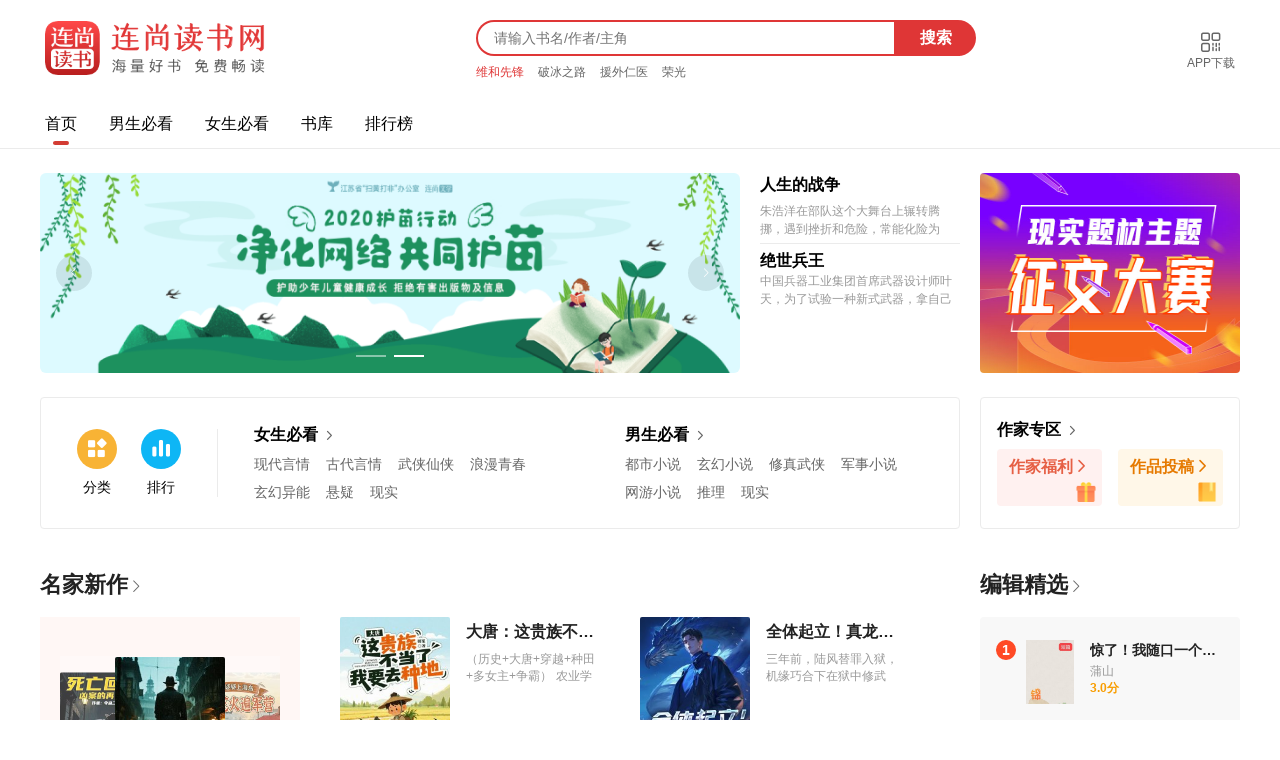

--- FILE ---
content_type: text/html; charset=utf-8
request_url: http://www.lsds.cn/
body_size: 74156
content:
<!doctype html>
<html data-n-head-ssr>
  <head >
    <title>连尚读书网-热门免费小说大全，免费阅读App，提供玄幻小说、网游小说、言情小说、穿越小说、都市小说等免费小说在线阅读与下载</title><meta data-n-head="ssr" charset="utf-8"><meta data-n-head="ssr" name="viewport" content="width=device-width, initial-scale=1"><meta data-n-head="ssr" data-hid="description" name="description" content="连尚读书网（免费小说），最热门免费小说大全，免费阅读App，提供玄幻小说、网游小说、言情小说、穿越小说、都市小说等免费小说在线阅读与下载。"><meta data-n-head="ssr" data-hid="keywords" name="keywords" content="连尚,连尚读书,连尚免费读书,逐浪网,逐浪小说,逐浪免费小说,免费小说,免费阅读,无限小说,小说大全,小说排行榜单,小说前十名,免费小说,小说APP,阅读APP,热门小说"><meta data-n-head="ssr" bid="baidu-site-verification" name="baidu-site-verification" content="FfpyzwAB6D"><meta data-n-head="ssr" tid="tencent-site-verification" name="tencent-site-verification" content="f8b4f30a96acd67cb96611780c69ed34"><meta data-n-head="ssr" tid="sogou_site_verification" name="sogou_site_verification" content="oHTWHGRXK2"><meta data-n-head="ssr" tid="shenma-site-verification" name="shenma-site-verification" content="3f4fafd7b1075fd219b887132c80cc68_1567492783"><meta data-n-head="ssr" tid="360-site-verification" name="360-site-verification" content="5de8c87b1161efb079d9fec212119113"><link data-n-head="ssr" rel="stylesheet" href="//cdn.bootcss.com/material-design-icons/3.0.1/iconfont/material-icons.css"><link data-n-head="ssr" rel="stylesheet" href="//at.alicdn.com/t/font_1813910_7xnsk0a4fnr.css"><link data-n-head="ssr" rel="stylesheet" href="//static1.21kan.com/static/css/elementui.css"><script data-n-head="ssr" type="text/javascript" charset="utf-8">  let UA = navigator.userAgent.toLowerCase();  let host = location.host;  let inMobile = false;  if (UA.match(/mobile|nokia|iphone|ipad|android|samsung|htc|blackberry|kindle/)) {    inMobile = true;  }  if (host.match(/^(www.)?lsds.cn/) && inMobile) {    window.location = location.protocol + '//m.lsds.cn' + location.pathname + location.search}else if(host.match(/^m.lsds.cn/) && !inMobile){    window.location = location.protocol + '//www.lsds.cn' + location.pathname + location.search}</script><script data-n-head="ssr">window.TencentGDT = window.TencentGDT || [];</script><link rel="preload" href="/_nuxt/bfd6216e1e07ed7b2336.js" as="script"><link rel="preload" href="/_nuxt/cbbde4a0b407c4838274.js" as="script"><link rel="preload" href="/_nuxt/a29be5d0a34cad53864d.js" as="script"><link rel="preload" href="/_nuxt/8cc9738bd4b454c2e4e7.css" as="style"><link rel="preload" href="/_nuxt/83a54555ded622270ebf.js" as="script"><link rel="preload" href="/_nuxt/a5422c6b758e57f6a59a.js" as="script"><link rel="stylesheet" href="/_nuxt/8cc9738bd4b454c2e4e7.css"><style data-vue-ssr-id="5c6f13a8:0 7c7ad328:0 af32e8f2:0 3ca99b04:0 0776288d:0 1c8f3648:0 ba9ba9a0:0 38dacf50:0 306ae158:0 e3bddfcc:0 34bc712e:0 1deec937:0 7a66371b:0 650666bf:0 397ae434:0 9314f662:0 4ff52ace:0">.nuxt-progress{position:fixed;top:0;left:0;right:0;height:2px;width:0;opacity:1;-webkit-transition:width .1s,opacity .4s;transition:width .1s,opacity .4s;background-color:#d33c33;z-index:999999}.nuxt-progress.nuxt-progress-notransition{-webkit-transition:none;transition:none}.nuxt-progress-failed{background-color:red}
html{font-family:Source Sans Pro,-apple-system,BlinkMacSystemFont,Segoe UI,Roboto,Helvetica Neue,Arial,sans-serif;font-size:16px;word-spacing:1px;-ms-text-size-adjust:100%;-webkit-text-size-adjust:100%;-moz-osx-font-smoothing:grayscale;-webkit-font-smoothing:antialiased}*,:after,:before,html{-webkit-box-sizing:border-box;box-sizing:border-box}*,:after,:before{margin:0}.button--green{display:inline-block;border-radius:4px;border:1px solid #3b8070;color:#3b8070;text-decoration:none;padding:10px 30px}.button--green:hover{color:#fff;background-color:#3b8070}.button--grey{display:inline-block;border-radius:4px;border:1px solid #35495e;color:#35495e;text-decoration:none;padding:10px 30px;margin-left:15px}.button--grey:hover{color:#fff;background-color:#35495e}
.title-box[data-v-1c2428b9]{line-height:64px}.title-box .title[data-v-1c2428b9]{color:#222;font-size:22px;font-weight:700;cursor:pointer}.title-box i[data-v-1c2428b9]{font-size:16px;color:#666;font-weight:400}.r4-box[data-v-1c2428b9],.r4[data-v-1c2428b9]{border-radius:4px}.r4-box[data-v-1c2428b9]{border:1px solid #ebebeb}.banner-books[data-v-1c2428b9]{margin-left:20px;width:200px}.banner-books .sep-line[data-v-1c2428b9]{border-top:1px solid #ebebeb;padding-top:5px;margin-top:5px}.banner-books h3[data-v-1c2428b9]{font-size:16px;line-height:1.5;height:29px;overflow:hidden;text-overflow:ellipsis}.banner-books .description[data-v-1c2428b9]{font-size:12px;line-height:1.5;height:36px;color:#999;overflow:hidden}.cate-menu[data-v-1c2428b9]{padding:22px 0}.cate-menu1[data-v-1c2428b9]{padding:0 24px;border-right:1px solid #ebebeb}.cate-menu1 a[data-v-1c2428b9]{padding:0 12px;text-align:center}.banner-zl[data-v-1c2428b9]{width:260px;height:200px;margin-left:20px}.banner-zl img[data-v-1c2428b9]{width:100%;height:100%}.cate-menu1-icon[data-v-1c2428b9]{color:#fff;font-size:20px;width:40px;height:40px;line-height:40px;border-radius:50%}.cate-menu1-name[data-v-1c2428b9]{line-height:20px;padding-top:8px;font-size:14px}.cates[data-v-1c2428b9]{padding-left:36px}.cate-title[data-v-1c2428b9]{font-weight:700;font-size:16px;display:inline-block}.cate-link[data-v-1c2428b9]{white-space:nowrap;line-height:20px;height:20px;margin:8px 16px 0 0;color:#666;font-size:14px}.cate-author-box[data-v-1c2428b9]{padding-left:16px;padding-right:16px}.cate-author-box h5[data-v-1c2428b9]{font-size:16px;padding:8px 12px 4px}.cate-author-box .cate-title[data-v-1c2428b9]{padding-bottom:8px}.cate-author-box .red[data-v-1c2428b9]{background:#fff1f0;color:#e66045;width:105px}.cate-author-box .yellow[data-v-1c2428b9]{background:#fff7e8;color:#e67a00;margin-left:16px;width:105px}.cate-author-box .icon-s[data-v-1c2428b9]{margin:0 6px}.arrow-right[data-v-1c2428b9]{font-size:12px;color:#666;line-height:20px}.icon-s[data-v-1c2428b9]{width:20px;height:20px;background-size:20px}.row[data-v-1c2428b9]{padding-bottom:24px}.col-sidebar[data-v-1c2428b9]{width:260px;margin-left:20px}.channel-container[data-v-1c2428b9]{height:45px}.mint-navbar[data-v-1c2428b9]{margin:0 auto;text-align:center}.mint-navbar .mint-tab-item[data-v-1c2428b9]{color:#666;padding:12px 5px;margin:0 10px;display:inline-block}.mint-navbar .mint-tab-item.is-selected[data-v-1c2428b9]{color:#d33c33;border-bottom:3px solid #d33c33;font-weight:700}.icon-container[data-v-1c2428b9]{height:100px;display:-webkit-box;display:-ms-flexbox;display:flex;-webkit-box-pack:center;-ms-flex-pack:center;justify-content:center}.icon-container a[data-v-1c2428b9]{text-decoration:none;color:#000}.icon-container .icon_item[data-v-1c2428b9]{display:-webkit-box;display:-ms-flexbox;display:flex;-webkit-box-flex:1;-ms-flex-positive:1;flex-grow:1;-ms-flex-item-align:center;align-self:center;-webkit-box-pack:center;-ms-flex-pack:center;justify-content:center;-webkit-box-orient:vertical;-webkit-box-direction:normal;-ms-flex-direction:column;flex-direction:column}.icon-container .icon_item .icon[data-v-1c2428b9]{width:40px;height:40px}.icon-container .icon_item .sub-item[data-v-1c2428b9]{display:-webkit-inline-box;display:-ms-inline-flexbox;display:inline-flex;-ms-flex-item-align:center;align-self:center;-webkit-box-pack:center;-ms-flex-pack:center;justify-content:center}.guess-like-container[data-v-1c2428b9]{padding-bottom:60px}.el-icon-arrow-right[data-v-1c2428b9]{font-weight:700}.col-b[data-v-1c2428b9]{width:260px;margin-right:40px}.work-box[data-v-1c2428b9]{width:1220px;overflow:hidden}.red[data-v-1c2428b9]{background-color:#fff7f5}.blue[data-v-1c2428b9]{background-color:#f2f6fc}.yellow[data-v-1c2428b9]{background:#fcfaf2}
.header-menu a[data-v-6ccd8966]{margin-right:32px;font-size:16px;line-height:48px}
.search .s-input[data-v-282ae067]{padding:2px;display:block;height:36px;background:#df3636;border-radius:36px;overflow:hidden;line-height:36px;position:relative}.search .s-input input[data-v-282ae067]{float:left;border:0;height:32px;width:calc(100% - 80px);padding:6px 16px;font-size:14px;border-bottom-left-radius:36px;border-top-left-radius:36px;position:relative;z-index:5}.search .s-input .a-clear-btn[data-v-282ae067]{width:16px;height:16px;line-height:14px;text-align:center;position:absolute;top:50%;z-index:20;margin-top:-8px;background:#000;opacity:.2;filter:alpha(opacity=20);border-radius:16px;color:#fff;font-size:16px;cursor:pointer;right:92px}.search .s-input .a-search-btn[data-v-282ae067]{width:80px;font-size:16px;text-align:center;font-weight:700;position:absolute;top:0;right:0;overflow:hidden;color:#fff}.hot-books[data-v-282ae067]{padding-top:8px;line-height:17px;height:25px;font-size:12px;overflow:hidden}.hot-books a[data-v-282ae067]{margin-left:10px;display:inline;color:#666}.hot-books a[data-v-282ae067]:first-child{margin-left:0;display:inline;color:#666}.hot-books a.highlight[data-v-282ae067]{color:#df3636}
.qrcode-download[data-v-bd3bbcde]{position:relative}.download-btn[data-v-bd3bbcde]{color:#666;font-size:12px;text-align:center}.icon-qrcode[data-v-bd3bbcde]{font-size:24px}.dropdown[data-v-bd3bbcde]{position:absolute;z-index:100;background:#fafafa;color:#000;text-align:left;-webkit-box-shadow:0 0 1px 1px rgba(0,0,0,.1);box-shadow:0 0 1px 1px rgba(0,0,0,.1);border-radius:2px;padding:20px;-webkit-animation:.15s ease-out;animation:.15s ease-out;-webkit-animation-name:fadeIn;animation-name:fadeIn}.dropdown h4[data-v-bd3bbcde]{font-weight:400;font-size:18px;margin-bottom:25px}.dropdown a[data-v-bd3bbcde]{color:#000!important}.dropdown-phone[data-v-bd3bbcde]{width:240px;text-align:center;right:0;margin-top:10px}.dropdown-phone p[data-v-bd3bbcde]{margin-bottom:10px;font-weight:500}.dropdown-phone img.img-ios[data-v-bd3bbcde]{width:80%}.dropdown-phone img.img-and[data-v-bd3bbcde]{width:73%}.dropdown-phone h4[data-v-bd3bbcde]{margin-top:10px;margin-bottom:25px}.dropdown-phone .qrcodes-container[data-v-bd3bbcde]{display:-webkit-box;display:-ms-flexbox;display:flex;-ms-flex-pack:distribute;justify-content:space-around}
.el-carousel[data-v-58b4a367]{border-radius:6px}.el-carousel[data-v-58b4a367],.el-carousel img[data-v-58b4a367]{width:700px;height:200px}.carousel-section .el-carousel__arrow[data-v-58b4a367]{width:48px;height:48px}
.home-book-style-3[data-v-e0d91f84]{padding:20px 20px 19px;border-radius:4px;text-align:center}.home-book-style-3 .swiper-reader .swiper-content[data-v-e0d91f84]{display:block;width:220px;height:200px}.home-book-style-3 .swiper-reader .swiper-content a[data-v-e0d91f84],.home-book-style-3 .swiper-reader .swiper-content img[data-v-e0d91f84]{display:block;width:110px;height:146px;cursor:pointer;border-radius:2px;margin-top:20px}.home-book-style-3 .book-item[data-v-e0d91f84]{width:150px}.home-book-style-3 .title[data-v-e0d91f84]{line-height:22px;font-size:16px;color:#222;padding-top:4px}.home-book-style-3 .title[data-v-e0d91f84]:hover{text-decoration:none;color:#b04f08}.home-book-style-3 .descr[data-v-e0d91f84]{margin-top:8px;height:34px;width:134px;line-height:17px;font-size:12px;color:#999;overflow:hidden;text-overflow:ellipsis}.home-book-style-3 .author[data-v-e0d91f84]{line-height:17px;color:#999;font-size:12px}.home-book-style-3 .txt[data-v-e0d91f84]{text-align:center}.home-book-style-3 .txt span[data-v-e0d91f84]{display:block;font-size:12px}.home-book-style-3 .txt .s-tit[data-v-e0d91f84]{padding-top:12px;font-size:16px;text-overflow:ellipsis;white-space:nowrap}.home-book-style-3 .txt .s-author[data-v-e0d91f84]{color:#999;margin-top:8px}.home-book-style-3 .txt .s-author[data-v-e0d91f84]:hover{color:#b04f08}.home-book-style-3 .txt .s-important[data-v-e0d91f84]{height:20px;line-height:20px;font-size:14px;color:#fca000;margin-top:8px}.home-book-style-3 .txt .s-desc[data-v-e0d91f84]{color:#666;height:34px;overflow:hidden;text-overflow:ellipsis;display:-webkit-box;-webkit-line-clamp:2;-webkit-box-orient:vertical;margin-top:8px}.home-book-style-3 .txt .s-btn[data-v-e0d91f84]{margin-top:14px;background:#fcc800;background-image:-webkit-gradient(90deg,from(#ffe040),to(#fcc800));background-image:-webkit-gradient(linear,left top,right top,from(#ffe040),to(#fcc800));background-image:linear-gradient(90deg,#ffe040,#fcc800)}.home-book-style-3 .txt .qm-btn[data-v-e0d91f84]{border-radius:34px;line-height:36px;height:34px;font-size:14px}
.book-style-1[data-v-504bc40e]{width:260px;margin:0 40px 24px 0}.book-style-1 .cover[data-v-504bc40e]{width:110px;height:146px;border-radius:2px;margin-right:16px;-webkit-transition:-webkit-transform .4s ease-out;transition:-webkit-transform .4s ease-out;transition:transform .4s ease-out;transition:transform .4s ease-out,-webkit-transform .4s ease-out}.book-style-1 .cover[data-v-504bc40e]:hover{-webkit-transform:scale(1.1);transform:scale(1.1)}.book-style-1 .relative[data-v-504bc40e]{height:146px}.book-style-1 .title[data-v-504bc40e]{line-height:22px;font-size:16px;color:#222;padding-top:4px;width:134px;overflow:hidden;white-space:nowrap;text-overflow:ellipsis}.book-style-1 .title[data-v-504bc40e]:hover{text-decoration:none;color:#b04f08}.book-style-1 .descr[data-v-504bc40e]{margin-top:8px;height:34px;width:134px;overflow:hidden;text-overflow:ellipsis}.book-style-1 .author[data-v-504bc40e],.book-style-1 .descr[data-v-504bc40e]{line-height:17px;font-size:12px;color:#999}.book-style-1 .score[data-v-504bc40e]{font-size:12px;line-height:17px}.book-style-1 .score strong[data-v-504bc40e]{font-weight:700;font-size:14px}.book-style-1 .bottom[data-v-504bc40e]{position:absolute;bottom:0;left:0;right:0}.book-style-1 .bottom .author[data-v-504bc40e]{display:inline-block;width:90px;overflow:hidden;white-space:nowrap;text-overflow:ellipsis}.book-style-1 .bottom .score[data-v-504bc40e]{display:inline-block;float:right}
.book-style-2[data-v-299a0b1a]{width:260px;margin:0 40px 24px 0}.book-style-2 .cate-name[data-v-299a0b1a]{font-size:14px;color:#999;padding-right:4px}.book-style-2 .title[data-v-299a0b1a]{line-height:22px;font-size:14px;color:#222;display:inline-block;width:180px;text-overflow:ellipsis;white-space:nowrap;overflow:hidden;vertical-align:middle}.book-style-2:hover .cate-name[data-v-299a0b1a],.book-style-2:hover .title[data-v-299a0b1a]{text-decoration:none;color:#b04f08}
.rank[data-v-8ee6869c]{background:#f8f8f8;padding:16px 16px 14px;border-radius:4px}.rank-item[data-v-8ee6869c]{padding:7px 0}.rank-item.hover[data-v-8ee6869c]{padding:6px 0 10px}.title[data-v-8ee6869c]{font-size:14px;line-height:20px;height:20px;color:#222;width:190px}.author[data-v-8ee6869c],.title[data-v-8ee6869c]{overflow:hidden;white-space:nowrap;text-overflow:ellipsis}.author[data-v-8ee6869c]{color:#999;padding-top:5px;width:130px}.score[data-v-8ee6869c]{padding-top:5px;font-weight:700}.rank-text>div[data-v-8ee6869c]{overflow:hidden;white-space:nowrap;text-overflow:ellipsis;font-size:12px;line-height:12px}.rank-title[data-v-8ee6869c]{width:130px}.i-num[data-v-8ee6869c]{font-weight:700;font-size:14px;width:20px;height:20px;line-height:20px;text-align:center;overflow:hidden;margin-right:10px;border-radius:50%}.cover[data-v-8ee6869c]{margin-right:16px}.s-red[data-v-8ee6869c]{color:#ff4a26}.s-gray[data-v-8ee6869c]{color:#666}.hover.s-red[data-v-8ee6869c]{background:#ff4a26;color:#fff}.hover.s-gray[data-v-8ee6869c]{background:#666;color:#fff}.rank-m .cover[data-v-8ee6869c]{width:48px;height:64px}.rank-l .cover[data-v-8ee6869c]{width:60px;height:80px}
.home-book-style-2[data-v-4c6e28f4]{width:110px;margin:0 40px 24px 0}.home-book-style-2 .cover[data-v-4c6e28f4]{width:110px;height:146px;border-radius:2px;margin-right:16px;-webkit-transition:-webkit-transform .4s ease-out;transition:-webkit-transform .4s ease-out;transition:transform .4s ease-out;transition:transform .4s ease-out,-webkit-transform .4s ease-out}.home-book-style-2 .cover[data-v-4c6e28f4]:hover{-webkit-transform:scale(1.1);transform:scale(1.1)}.home-book-style-2 .title[data-v-4c6e28f4]{line-height:22px;font-size:16px;color:#222;padding-top:4px;text-overflow:ellipsis;white-space:nowrap;overflow:hidden}.home-book-style-2 .title[data-v-4c6e28f4]:hover{text-decoration:none;color:#b04f08}.home-book-style-2 .author[data-v-4c6e28f4]{line-height:17px;color:#999;font-size:12px;text-overflow:ellipsis;white-space:nowrap;overflow:hidden}
.home-book-style-4[data-v-998f4fb4]{width:560px;margin:0 0 24px}.home-book-style-4 .cover[data-v-998f4fb4]{width:110px;height:146px;border-radius:2px;margin-right:16px;-webkit-transition:-webkit-transform .4s ease-out;transition:-webkit-transform .4s ease-out;transition:transform .4s ease-out;transition:transform .4s ease-out,-webkit-transform .4s ease-out}.home-book-style-4 .cover[data-v-998f4fb4]:hover{-webkit-transform:scale(1.1);transform:scale(1.1)}.home-book-style-4 .right[data-v-998f4fb4]{width:434px;height:146px}.home-book-style-4 .title[data-v-998f4fb4]{line-height:22px;font-size:16px;color:#222;padding-top:4px}.home-book-style-4 .title[data-v-998f4fb4]:hover{text-decoration:none;color:#b04f08}.home-book-style-4 .tag-box[data-v-998f4fb4]{margin-top:8px}.home-book-style-4 .tag[data-v-998f4fb4]{font-size:12px;line-height:18px;padding:0 4px;border:1px solid #ddd;color:#999;float:left;display:inline;white-space:nowrap;border-radius:4px}.home-book-style-4 .descr[data-v-998f4fb4]{margin-top:8px;height:34px;line-height:17px;font-size:12px;color:#999;overflow:hidden;text-overflow:ellipsis}.home-book-style-4 .author[data-v-998f4fb4]{line-height:17px;color:#999;font-size:12px}.home-book-style-4 .score[data-v-998f4fb4]{font-size:12px;line-height:17px}.home-book-style-4 .score strong[data-v-998f4fb4]{font-weight:700;font-size:14px}.home-book-style-4 .bottom[data-v-998f4fb4]{position:absolute;bottom:0;left:0;right:0}.home-book-style-4 .bottom .author[data-v-998f4fb4]{float:left}.home-book-style-4 .bottom .score[data-v-998f4fb4]{float:right}
.home-book-style-5[data-v-efe5cd46]{width:260px;margin:0 40px 24px 0}.home-book-style-5 .cover[data-v-efe5cd46]{width:110px;height:146px;border-radius:2px;margin-right:16px;-webkit-transition:-webkit-transform .4s ease-out;transition:-webkit-transform .4s ease-out;transition:transform .4s ease-out;transition:transform .4s ease-out,-webkit-transform .4s ease-out}.home-book-style-5 .cover[data-v-efe5cd46]:hover{-webkit-transform:scale(1.1);transform:scale(1.1)}.home-book-style-5 .right[data-v-efe5cd46]{width:260px}.home-book-style-5 .cate-name[data-v-efe5cd46]{font-size:14px;color:#999;padding-right:4px}.home-book-style-5 .title[data-v-efe5cd46]{line-height:22px;font-size:16px;color:#222;padding-top:4px}.home-book-style-5 .title[data-v-efe5cd46]:hover{text-decoration:none;color:#b04f08}.home-book-style-5 .title:hover .cate-name[data-v-efe5cd46]{color:#b04f08}.home-book-style-5 .descr[data-v-efe5cd46]{margin-top:8px;height:34px;line-height:17px;font-size:12px;color:#999;overflow:hidden;text-overflow:ellipsis}.home-book-style-5 .author[data-v-efe5cd46]{line-height:17px;color:#999;font-size:12px}.home-book-style-5 .score[data-v-efe5cd46]{font-size:12px;line-height:17px}.home-book-style-5 .score strong[data-v-efe5cd46]{font-weight:700;font-size:14px}.home-book-style-5 .bottom[data-v-efe5cd46]{position:relative;margin-top:8px}.home-book-style-5 .bottom .author[data-v-efe5cd46]{float:left}.home-book-style-5 .bottom .score[data-v-efe5cd46]{float:right}
.home-book-style-1[data-v-3acf53ce]{width:137px;margin:0 40px 24px 0}.home-book-style-1 .cover[data-v-3acf53ce]{width:131px;height:174px;border-radius:2px;margin-right:16px;-webkit-transition:-webkit-transform .4s ease-out;transition:-webkit-transform .4s ease-out;transition:transform .4s ease-out;transition:transform .4s ease-out,-webkit-transform .4s ease-out}.home-book-style-1 .cover[data-v-3acf53ce]:hover{-webkit-transform:scale(1.1);transform:scale(1.1)}.home-book-style-1 .title[data-v-3acf53ce]{line-height:22px;font-size:16px;color:#222;padding-top:4px;text-overflow:ellipsis;white-space:nowrap;overflow:hidden;width:137px}.home-book-style-1 .title[data-v-3acf53ce]:hover{text-decoration:none;color:#b04f08}.home-book-style-1 .author[data-v-3acf53ce]{line-height:17px;color:#999;font-size:12px}.home-book-style-1 .score[data-v-3acf53ce]{font-size:12px;line-height:17px}.home-book-style-1 .score strong[data-v-3acf53ce]{font-weight:700;font-size:14px}
.home-book-style-5[data-v-4e3dd42b]{width:880px;margin:0 40px 24px 0}.home-book-style-5 a[data-v-4e3dd42b]{display:inline-block}.home-book-style-5 a[data-v-4e3dd42b]:hover{background:#fffdf7}.home-book-style-5 .book-th[data-v-4e3dd42b]{width:100%;padding:0 8px;height:36px;line-height:36px;border-radius:4px}.home-book-style-5 .book-th div[data-v-4e3dd42b]{margin-right:24px;white-space:nowrap;height:36px;overflow:hidden;text-overflow:ellipsis;float:left}.home-book-style-5 .book-th .classify[data-v-4e3dd42b]{width:70px}.home-book-style-5 .book-th .name[data-v-4e3dd42b]{width:150px}.home-book-style-5 .book-th .desc[data-v-4e3dd42b]{width:330px;padding-right:100px}.home-book-style-5 .book-th .author[data-v-4e3dd42b]{width:110px}.home-book-style-5 .book-th .rank[data-v-4e3dd42b]{width:100px;margin-right:0;text-align:right}.home-book-style-5 .th[data-v-4e3dd42b]{background:#f8f8f8;color:#999}.home-book-style-5 .book-item[data-v-4e3dd42b]{font-size:14px}.home-book-style-5 .book-item .classify[data-v-4e3dd42b]{color:#999}.home-book-style-5 .book-item .desc[data-v-4e3dd42b],.home-book-style-5 .book-item .name[data-v-4e3dd42b]{color:#222}.home-book-style-5 .book-item .author[data-v-4e3dd42b]{color:#999}
.footer[data-v-2af9b974]{font-size:14px;color:#666;padding:10px 0;text-align:center;line-height:1.5em}.footer a[data-v-2af9b974]{color:#666}.footer a[data-v-2af9b974]:hover{color:#c72626}.footer .safety-img a[data-v-2af9b974]{width:140px;height:52px;margin-right:14px;border:1px solid #ededed;display:inline-block}.footer .safety-img a.site1[data-v-2af9b974]{background:url(/_nuxt/img/49d5945.jpg) no-repeat;background-size:contain}.footer .safety-img a.site2[data-v-2af9b974]{background:url(/_nuxt/img/1ba2a2a.jpg) no-repeat;background-size:contain}.footer .safety-img a.site3[data-v-2af9b974]{background:url(/_nuxt/img/6126507.jpg) no-repeat;background-size:contain}.footer .safety-img a.site4[data-v-2af9b974]{background-position:0 -260px;background-image:url(/_nuxt/img/c7a6987.png)}.footer .safety-img a.site5[data-v-2af9b974]{background:url(/_nuxt/img/cea350d.jpg) no-repeat;background-size:contain}</style>
  </head>
  <body >
    <div data-server-rendered="true" id="__nuxt"><!----><div id="__layout"><div><div data-v-1c2428b9><div class="row" data-v-1c2428b9><header class="header" data-v-6ccd8966 data-v-1c2428b9><div class="header-aux flex" style="height: 100px" data-v-6ccd8966><a href="/" aria-current="page" title="连尚读书网" class="nuxt-link-exact-active nuxt-link-active" data-v-6ccd8966><img src="/_nuxt/img/c3d2567.png" alt="连尚读书网" width="220px" class="img" data-v-6ccd8966></a> <div class="flex flex-auto flex-center" data-v-6ccd8966><div style="width: 500px;" data-v-6ccd8966><div data-v-282ae067 data-v-6ccd8966><div class="search" data-v-282ae067><div class="s-input" data-v-282ae067><input type="text" placeholder="请输入书名/作者/主角" value="" data-v-282ae067> <span class="a-clear-btn" style="display:none;" data-v-282ae067>×</span> <a href="javascript:void(0);" title="搜索" class="a-search-btn" data-v-282ae067>搜索</a></div></div> <div class="hot-books" data-v-282ae067><a href="/bookinfo/151823.html" target="_blank" title="维和先锋" class="highlight" data-v-282ae067>维和先锋
    </a><a href="/bookinfo/167742.html" target="_blank" title="破冰之路" data-v-282ae067>破冰之路
    </a><a href="/bookinfo/161984.html" target="_blank" title="援外仁医" data-v-282ae067>援外仁医
    </a><a href="/bookinfo/161883.html" target="_blank" title="荣光" data-v-282ae067>荣光
    </a></div></div></div></div> <div class="qrcode-download" data-v-bd3bbcde data-v-6ccd8966><div class="download-btn" data-v-bd3bbcde><div data-v-bd3bbcde><i class="iconfont icon-qrcode" data-v-bd3bbcde></i></div> <div data-v-bd3bbcde>APP下载</div></div> <div class="dropdown dropdown-phone" style="display:none;" data-v-bd3bbcde><h4 data-v-bd3bbcde>扫描下载连尚读书客户端</h4> <div class="qrcodes-container" data-v-bd3bbcde><div data-v-bd3bbcde><img src="" alt="下载连尚读书" class="img-and" data-v-bd3bbcde></div></div></div></div></div> <div class="header-aux flex header-menu" data-v-6ccd8966><a href="/" aria-current="page" title="首页" class="nuxt-link-exact-active nuxt-link-active" data-v-6ccd8966>首页</a><a href="/all-0-a.html" title="男生必看" data-v-6ccd8966>男生必看</a><a href="/all-1-a.html" title="女生必看" data-v-6ccd8966>女生必看</a><a href="/all-a-a.html" title="书库" data-v-6ccd8966>书库</a><a href="/rank.html" title="排行榜" data-v-6ccd8966>排行榜</a> <div class="flex-auto" data-v-6ccd8966></div></div> <div class="line-bottom" data-v-6ccd8966></div></header></div> <div class="main-container" data-v-1c2428b9><div class="flex row" data-v-1c2428b9><div width="560px" class="carousel-section el-carousel el-carousel--horizontal" data-v-58b4a367 data-v-1c2428b9><div class="el-carousel__container" style="height:200px;"><button type="button" class="el-carousel__arrow el-carousel__arrow--left"><i class="el-icon-arrow-left"></i></button><button type="button" class="el-carousel__arrow el-carousel__arrow--right"><i class="el-icon-arrow-right"></i></button><div class="el-carousel__item" style="transform:translateX(0px) scale(1);ms-transform:translateX(0px) scale(1);webkit-transform:translateX(0px) scale(1);display:none;" data-v-58b4a367><!----><a href="https://readgirl-static.zhulang.com/jin_prod_sc/module/active_80y.html" target="_blank" title="抗战80周年" data-v-58b4a367><img src="https://i.zhulang.com/admin/bang/2025-07-31/688b5a3f5b3f7.png" alt="抗战80周年" data-v-58b4a367></a></div><div class="el-carousel__item" style="transform:translateX(0px) scale(1);ms-transform:translateX(0px) scale(1);webkit-transform:translateX(0px) scale(1);display:none;" data-v-58b4a367><!----><a href="https://m.zhulang.com/zt/humiao.html" target="_blank" title="专题" data-v-58b4a367><img src="/_nuxt/img/d871811.jpg" alt="专题" data-v-58b4a367></a></div></div><ul class="el-carousel__indicators el-carousel__indicators--horizontal"></ul></div> <div class="flex-col banner-books" data-v-1c2428b9><a href="/bookinfo/159320.html" target="_blank" title="人生的战争" data-v-1c2428b9><h3 data-v-1c2428b9>人生的战争</h3> <div class="description" data-v-1c2428b9>朱浩洋在部队这个大舞台上辗转腾挪，遇到挫折和危险，常能化险为夷；处理与妻子关系、与对手关系，常能化干戈为玉帛；处理工作矛盾，遇到棘手难题，又常常化腐朽为神奇。他自觉投身新军事革命，刻苦钻研信息化条件现代化战争的打赢技能，成长为足智多谋的“蓝军”旅长，与全军各部队精英角逐朱日和演兵场，多年来，以32比1的战线，成为战神级的英雄，将朱浩洋人生推向了顛峰。小说生动有趣，耐人寻味，给读者以许多有益的人生启迪。</div></a><a href="/bookinfo/36277.html" target="_blank" title="绝世兵王" data-v-1c2428b9><h3 class="sep-line" data-v-1c2428b9>绝世兵王</h3> <div class="description" data-v-1c2428b9>中国兵器工业集团首席武器设计师叶天，为了试验一种新式武器，拿自己做实验，穿越到了天工大陆。
凭借着现代科学知识武装起来的头脑，叶天成为了天工大陆历史上第一个兵工之王。
你有魔法，我有科技；你有神兽，我有坦克；你有龙骑士，我有装甲车；你有飞龙兵团，我有战斗机群；你有毁天灭地的终极魔法，嘿嘿，我有原子弹。
看看到底谁怕谁。</div></a></div> <a href="http://www.zhulang.com/" target="_blank" rel="nofollow" title="征文大赛" class="banner-zl" data-v-1c2428b9><img src="/_nuxt/img/5946097.jpg" alt="征文大赛" class="r4" data-v-1c2428b9></a></div> <div class="flex row" data-v-1c2428b9><div class="cate-menu r4-box flex-auto flex-mid" data-v-1c2428b9><div class="cate-menu1 flex" data-v-1c2428b9><a href="/all-a-a.html" target="_blank" title="分类" data-v-1c2428b9><div class="iconfont cate-menu1-icon icon-category" style="background-color:#f8b335;" data-v-1c2428b9></div> <div class="cate-menu1-name" data-v-1c2428b9>分类</div></a><a href="/rank.html" target="_blank" title="排行" data-v-1c2428b9><div class="iconfont cate-menu1-icon icon-rank" style="background-color:#0eb6f5;" data-v-1c2428b9></div> <div class="cate-menu1-name" data-v-1c2428b9>排行</div></a></div> <div class="cate-menu2 flex" data-v-1c2428b9><div class="cates" data-v-1c2428b9><a href="/all-1-a.html" target="_blank" title="女生必看" data-v-1c2428b9><h3 class="cate-title" data-v-1c2428b9>女生必看</h3> <i class="el-icon-arrow-right arrow-right" data-v-1c2428b9></i></a> <div class="flex-wrap" data-v-1c2428b9><a href="/all-1-61.html" target="_blank" title="现代言情" class="cate-link" data-v-1c2428b9>现代言情
              </a><a href="/all-1-68.html" target="_blank" title="古代言情" class="cate-link" data-v-1c2428b9>古代言情
              </a><a href="/all-1-90.html" target="_blank" title="武侠仙侠" class="cate-link" data-v-1c2428b9>武侠仙侠
              </a><a href="/all-1-75.html" target="_blank" title="浪漫青春" class="cate-link" data-v-1c2428b9>浪漫青春
              </a><a href="/all-1-81.html" target="_blank" title="玄幻异能" class="cate-link" data-v-1c2428b9>玄幻异能
              </a><a href="/all-1-84.html" target="_blank" title="悬疑" class="cate-link" data-v-1c2428b9>悬疑
              </a><a href="/all-1-285.html" target="_blank" title="现实" class="cate-link" data-v-1c2428b9>现实
              </a></div></div><div class="cates" data-v-1c2428b9><a href="/all-0-a.html" target="_blank" title="男生必看" data-v-1c2428b9><h3 class="cate-title" data-v-1c2428b9>男生必看</h3> <i class="el-icon-arrow-right arrow-right" data-v-1c2428b9></i></a> <div class="flex-wrap" data-v-1c2428b9><a href="/all-0-30.html" target="_blank" title="都市小说" class="cate-link" data-v-1c2428b9>都市小说
              </a><a href="/all-0-6.html" target="_blank" title="玄幻小说" class="cate-link" data-v-1c2428b9>玄幻小说
              </a><a href="/all-0-1.html" target="_blank" title="修真武侠" class="cate-link" data-v-1c2428b9>修真武侠
              </a><a href="/all-0-26.html" target="_blank" title="军事小说" class="cate-link" data-v-1c2428b9>军事小说
              </a><a href="/all-0-44.html" target="_blank" title="网游小说" class="cate-link" data-v-1c2428b9>网游小说
              </a><a href="/all-0-50.html" target="_blank" title="推理" class="cate-link" data-v-1c2428b9>推理
              </a><a href="/all-0-283.html" target="_blank" title="现实" class="cate-link" data-v-1c2428b9>现实
              </a></div></div></div></div> <div class="cate-menu r4-box cate-author-box col-sidebar" data-v-1c2428b9><a target="_blank" href="http://www.zhulang.com/login/index.html" rel="nofollow" title="作家专区" data-v-1c2428b9><h3 class="cate-title" data-v-1c2428b9>作家专区</h3> <i class="el-icon-arrow-right arrow-right" data-v-1c2428b9></i></a> <div class="flex" data-v-1c2428b9><a target="_blank" href="http://www.zhulang.com/fl/v2020/index.html" title="作家福利" rel="nofollow" class="red r4" data-v-1c2428b9><div data-v-1c2428b9><h5 data-v-1c2428b9>作家福利<i class="el-icon-arrow-right" data-v-1c2428b9></i></h5></div> <div class="text-right" data-v-1c2428b9><i class="icon icon-gift icon-s" data-v-1c2428b9></i></div></a> <a target="_blank" href="http://www.zhulang.com/fl/v2020/index.html?v=2020#boxlist12" title="作品投稿" rel="nofollow" class="yellow r4" data-v-1c2428b9><div data-v-1c2428b9><h5 data-v-1c2428b9>作品投稿<i class="el-icon-arrow-right" data-v-1c2428b9></i></h5></div> <div class="text-right" data-v-1c2428b9><i class="icon icon-guide icon-s" data-v-1c2428b9></i></div></a></div></div></div> <div class="flex row" data-v-1c2428b9><div class="flex-1" data-v-1c2428b9><div class="title-box" data-v-1c2428b9><h2 class="title" data-v-1c2428b9>名家新作<i class="el-icon-arrow-right" data-v-1c2428b9></i></h2></div> <div class="flex-wrap" data-v-1c2428b9><div class="col-b red" data-v-1c2428b9><div class="home-book-style-3" data-v-e0d91f84 data-v-1c2428b9><div class="swiper-reader" data-v-e0d91f84><div class="swiper-content" data-v-e0d91f84><div class="carousel-section el-carousel el-carousel--horizontal el-carousel--card" data-v-e0d91f84><div class="el-carousel__container" style="height:220px;"><!----><!----><div class="el-carousel__item el-carousel__item--card" style="transform:translateX(0px) scale(1);ms-transform:translateX(0px) scale(1);webkit-transform:translateX(0px) scale(1);display:none;" data-v-e0d91f84><div class="el-carousel__mask"></div><a href="/bookinfo/561438.html" target="_blank" title="民国奇案：我靠现代知识降维打击" class="book-item flex" data-v-e0d91f84><img src="https://readstatic.zhulang.com/res/cover/561/438/561438_180.jpg" alt="民国奇案：我靠现代知识降维打击" class="cover" data-v-e0d91f84></a></div><div class="el-carousel__item el-carousel__item--card" style="transform:translateX(0px) scale(1);ms-transform:translateX(0px) scale(1);webkit-transform:translateX(0px) scale(1);display:none;" data-v-e0d91f84><div class="el-carousel__mask"></div><a href="/bookinfo/563886.html" target="_blank" title="随军婆婆上海岛，靠厨艺火遍军营" class="book-item flex" data-v-e0d91f84><img src="https://readstatic.zhulang.com/res/cover/563/886/563886_180.jpg" alt="随军婆婆上海岛，靠厨艺火遍军营" class="cover" data-v-e0d91f84></a></div><div class="el-carousel__item el-carousel__item--card" style="transform:translateX(0px) scale(1);ms-transform:translateX(0px) scale(1);webkit-transform:translateX(0px) scale(1);display:none;" data-v-e0d91f84><div class="el-carousel__mask"></div><a href="/bookinfo/556889.html" target="_blank" title="死亡回档：凶案的再循环" class="book-item flex" data-v-e0d91f84><img src="https://readstatic.zhulang.com/res/cover/556/889/556889_180.jpg" alt="死亡回档：凶案的再循环" class="cover" data-v-e0d91f84></a></div></div><!----></div></div></div> <a href="/bookinfo/561438.html" target="_blank" title="民国奇案：我靠现代知识降维打击" class="txt js-swiper-3d-txt" data-v-e0d91f84><span class="s-tit" data-v-e0d91f84>民国奇案：我靠现代知识降维打击</span> <span class="s-author" data-v-e0d91f84>绯红刺青</span> <span class="s-important" data-v-e0d91f84>17万字</span> <span class="s-desc" data-v-e0d91f84>民国1921年，一起抢劫杀人案惊动整个上海市。
劫匪殒命，宝物失踪。
面对无从下手的重大悬案，一个穿越过来的少年强势出手，用现代人的知识，给民国的探长们来了一次震撼心灵的降维打击。</span> <span class="s-btn qm-btn" data-v-e0d91f84>立即阅读</span></a><a href="/bookinfo/563886.html" target="_blank" title="随军婆婆上海岛，靠厨艺火遍军营" class="txt js-swiper-3d-txt" style="display:none;" data-v-e0d91f84><span class="s-tit" data-v-e0d91f84>随军婆婆上海岛，靠厨艺火遍军营</span> <span class="s-author" data-v-e0d91f84>半夜酷酷炫奶茶</span> <span class="s-important" data-v-e0d91f84>3万字</span> <span class="s-desc" data-v-e0d91f84>【年代+重生+美食】
陈淑芬被疼了一辈子的小儿子骗光积蓄，抛尸雪地。
再睁眼，竟回到了悲剧发生前。
这一次，她不再糊涂！
手撕白眼狼逆子，怒怼吸血亲戚，与过往彻底割席！
带着前世亏欠的大儿媳与孙女，收拾行囊跟随大儿子远赴海岛。
本以为只是换个地方继续柴米油盐，
没想到这次做出的饭菜竟有些“特殊功效”。
野菜饼子让孙女胃口大开，家常的炖汤缓解了儿子的旧伤，就连一碟朴素的炒时蔬也让军营的大小伙子们念念不忘。
随军婆婆的一方厨房，成了海岛钢铁军营里最温暖的牵挂。</span> <span class="s-btn qm-btn" data-v-e0d91f84>立即阅读</span></a><a href="/bookinfo/556889.html" target="_blank" title="死亡回档：凶案的再循环" class="txt js-swiper-3d-txt" style="display:none;" data-v-e0d91f84><span class="s-tit" data-v-e0d91f84>死亡回档：凶案的再循环</span> <span class="s-author" data-v-e0d91f84>令狐二中</span> <span class="s-important" data-v-e0d91f84>87万字</span> <span class="s-desc" data-v-e0d91f84>云城发生了一起诡案，嫌疑人杨威自称杀死了寡居的嫂子。
可警方却没能找到尸体。
警察队长赵川觉得这案子和当初银行职员被杀失踪五十五的案子有关。
于是请向国华老先生帮忙处理诡案。
向阳陪同老先生了解案情后，在回家的路上遭遇了案件中雷同的情节。
回家之后，发现自己的猫被杀死。
心细的他察觉是陷阱，假意中招昏倒，引出了凶手。
但凶手却有着和父亲一样的长相。
父亲失踪八年，一只是心病。
此番这个假父亲的出现，让向阳决心查明当年的内情。</span> <span class="s-btn qm-btn" data-v-e0d91f84>立即阅读</span></a></div></div> <div class="flex-1 flex-wrap" data-v-1c2428b9><a href="/bookinfo/561448.html" target="_blank" title="大唐：这贵族不当了，我要去种地" class="book-style-1 flex" data-v-504bc40e data-v-1c2428b9><img src="https://readstatic.zhulang.com/res/cover/561/448/561448_180.jpg" alt="大唐：这贵族不当了，我要去种地" class="cover" data-v-504bc40e> <div class="relative" data-v-504bc40e><h4 class="title" data-v-504bc40e>大唐：这贵族不当了，我要去种地</h4> <div class="descr" data-v-504bc40e>（历史+大唐+穿越+种田+多女主+争霸）
农业学博士穿越成初唐五姓七望士族的一名没落贵族裴俊，却凭借一己之力打造出一片世外桃源。
千古半帝的出现，万邦来朝的局面，万花其开的布局，金钱所至，再无饿殍遍野。
初唐到盛唐的转变，饥不择食到小富即安。
皇帝初入生态园竟然思索不暇！
各种纯机关新奇之物竟然比皇宫还要多？
爱卿...，这株植物看起来翠绿翠绿的味道不错。
陛下，这是黄瓜。
这美食，鲜红无比，汤汁四溢。
陛下，这是西红柿。
爱卿，朕想要准备些军粮。
没问题，刚刚培育的杂交水稻。
水稻？那不是南方之物吗？
没事，我有反季节大棚。
爱卿，你莫不是天神转世，特来庇佑我大唐？
......
轻松娱乐，开心至上，且看小农民如何撬动大王朝。</div> <div class="bottom" data-v-504bc40e><div class="author" data-v-504bc40e>极案</div> <div class="score s-important" data-v-504bc40e><strong data-v-504bc40e>3.0</strong>分
      </div></div></div></a><a href="/bookinfo/560278.html" target="_blank" title="全体起立！真龙归来！" class="book-style-1 flex" data-v-504bc40e data-v-1c2428b9><img src="https://readstatic.zhulang.com/res/cover/560/278/560278_180.jpg" alt="全体起立！真龙归来！" class="cover" data-v-504bc40e> <div class="relative" data-v-504bc40e><h4 class="title" data-v-504bc40e>全体起立！真龙归来！</h4> <div class="descr" data-v-504bc40e>三年前，陆风替罪入狱，机缘巧合下在狱中修武道、掌医术。
三年后，王者出狱，真龙归来，搅动八方风云，拨动万美芳心。
出狱第一剑，剑斩意中人，开启无敌之路。
且看陆风如何以狂龙之势，在万丈红尘中翻手为云覆手为雨，踏上一条财色兼收的通天路。
【热血无敌+各色女主】</div> <div class="bottom" data-v-504bc40e><div class="author" data-v-504bc40e>梁七少</div> <div class="score s-important" data-v-504bc40e><strong data-v-504bc40e>3.0</strong>分
      </div></div></div></a><a href="/bookinfo/560054.html" target="_blank" title="SSS级废柴？我的植物无限进化" class="book-style-1 flex" data-v-504bc40e data-v-1c2428b9><img src="https://readstatic.zhulang.com/res/cover/560/054/560054_180.jpg" alt="SSS级废柴？我的植物无限进化" class="cover" data-v-504bc40e> <div class="relative" data-v-504bc40e><h4 class="title" data-v-504bc40e>SSS级废柴？我的植物无限进化</h4> <div class="descr" data-v-504bc40e>觉醒SSS级天赋，召唤物却是最弱的铁线莲？林夜成了人尽皆知的笑话。
但他们不知道，我能看到进化路线！
吞铁化钢，噬魔成藤！今天你们对我爱答不理，明天我的植物让你们高攀不起！
这是植物系召唤师、进化成神的故事。</div> <div class="bottom" data-v-504bc40e><div class="author" data-v-504bc40e>文城</div> <div class="score s-important" data-v-504bc40e><strong data-v-504bc40e>3.0</strong>分
      </div></div></div></a><a href="/bookinfo/553922.html" target="_blank" title="谍战：我成了最大的特务头子" class="book-style-1 flex" data-v-504bc40e data-v-1c2428b9><img src="https://readstatic.zhulang.com/res/cover/553/922/553922_180.jpg" alt="谍战：我成了最大的特务头子" class="cover" data-v-504bc40e> <div class="relative" data-v-504bc40e><h4 class="title" data-v-504bc40e>谍战：我成了最大的特务头子</h4> <div class="descr" data-v-504bc40e>民国二十四年谢燕来穿越回北平城，作为黄埔毕业生充实北平分站，半个月粉碎特高课石川少佐收买北平政要的计划，打破黄埔毕业生升职时间最短记录。
一个月后捣毁华北派遣军小金库。
三个月后....
谢燕来之所以可以屡立奇功，全因每天可随机获得三个情报，但必须与情报相关人员物品在三米内。
以前的扶桑间谍如毒蛇一般，危险重重，但谢燕来重生后，潜伏的各路扶桑间谍被一一找出，然后就没有了然后...</div> <div class="bottom" data-v-504bc40e><div class="author" data-v-504bc40e>宝哥</div> <div class="score s-important" data-v-504bc40e><strong data-v-504bc40e>3.0</strong>分
      </div></div></div></a> <a href="/bookinfo/563851.html" target="_blank" title="随手点的男大，竟是京圈太子爷！" class="book-style-2 flex" data-v-299a0b1a data-v-1c2428b9><div class="relative" data-v-299a0b1a><span class="cate-name" data-v-299a0b1a>[现代言情]</span> <h4 class="title" data-v-299a0b1a>随手点的男大，竟是京圈太子爷！</h4></div></a><a href="/bookinfo/553928.html" target="_blank" title="禁咒师短命？我拥有不死之身" class="book-style-2 flex" data-v-299a0b1a data-v-1c2428b9><div class="relative" data-v-299a0b1a><span class="cate-name" data-v-299a0b1a>[玄幻小说]</span> <h4 class="title" data-v-299a0b1a>禁咒师短命？我拥有不死之身</h4></div></a><a href="/bookinfo/558116.html" target="_blank" title="绝色村香" class="book-style-2 flex" data-v-299a0b1a data-v-1c2428b9><div class="relative" data-v-299a0b1a><span class="cate-name" data-v-299a0b1a>[都市小说]</span> <h4 class="title" data-v-299a0b1a>绝色村香</h4></div></a><a href="/bookinfo/557628.html" target="_blank" title="就职供销社，我在60年代搞代购" class="book-style-2 flex" data-v-299a0b1a data-v-1c2428b9><div class="relative" data-v-299a0b1a><span class="cate-name" data-v-299a0b1a>[现代言情]</span> <h4 class="title" data-v-299a0b1a>就职供销社，我在60年代搞代购</h4></div></a></div></div></div> <div class="col-sidebar" data-v-1c2428b9><div class="title-box" data-v-1c2428b9><h2 class="title" data-v-1c2428b9>编辑精选<i class="el-icon-arrow-right" data-v-1c2428b9></i></h2> <div class="rank rank-m" data-v-8ee6869c data-v-1c2428b9><a href="/bookinfo/533086.html" target="_blank" title="惊了！我随口一个段子，竟然无数的灵器要和我结契？无数美男修士，抢着要和我结为道侣？" class="flex rank-item" data-v-8ee6869c><span class="i-num s-red hover" data-v-8ee6869c>1</span> <img src="https://readstatic.zhulang.com/res/cover/533/086/533086_180.jpg?1702489922" alt="惊了！我随口一个段子，竟然无数的灵器要和我结契？无数美男修士，抢着要和我结为道侣？" class="cover" data-v-8ee6869c> <div class="relative rank-text" data-v-8ee6869c><div data-v-8ee6869c><h4 class="title rank-title" data-v-8ee6869c>惊了！我随口一个段子，竟然无数的灵器要和我结契？无数美男修士，抢着要和我结为道侣？</h4></div> <div class="author" data-v-8ee6869c>蒲山</div> <div class="score s-important" data-v-8ee6869c><strong data-v-8ee6869c>3.0</strong>分
        </div></div></a><a href="/bookinfo/533094.html" target="_blank" title="末日来临，前男友和绿茶觉醒了强大异能，在我面前耀武扬威，却不知我的异能才是终极！" class="flex rank-item" data-v-8ee6869c><span class="i-num s-red" data-v-8ee6869c>2</span> <div data-v-8ee6869c><h4 class="title" data-v-8ee6869c>末日来临，前男友和绿茶觉醒了强大异能，在我面前耀武扬威，却不知我的异能才是终极！</h4></div></a><a href="/bookinfo/533082.html" target="_blank" title="豪门父母说我是被错抱的假千金，真千金趾高气昂：我失去的，终于亲手拿回来了！我却笑笑，假豪门你也敢认！" class="flex rank-item" data-v-8ee6869c><span class="i-num s-red" data-v-8ee6869c>3</span> <div data-v-8ee6869c><h4 class="title" data-v-8ee6869c>豪门父母说我是被错抱的假千金，真千金趾高气昂：我失去的，终于亲手拿回来了！我却笑笑，假豪门你也敢认！</h4></div></a><a href="/bookinfo/533113.html" target="_blank" title="上北大的我，被后妈修改了志愿，这世重生，我必让其净身出户，永世不得翻身！" class="flex rank-item" data-v-8ee6869c><span class="i-num s-gray" data-v-8ee6869c>4</span> <div data-v-8ee6869c><h4 class="title" data-v-8ee6869c>上北大的我，被后妈修改了志愿，这世重生，我必让其净身出户，永世不得翻身！</h4></div></a><a href="/bookinfo/533108.html" target="_blank" title="亲戚在我家白住了三年，听到我家拆迁，拆迁款两千万，居然跟我索要一半？" class="flex rank-item" data-v-8ee6869c><span class="i-num s-gray" data-v-8ee6869c>5</span> <div data-v-8ee6869c><h4 class="title" data-v-8ee6869c>亲戚在我家白住了三年，听到我家拆迁，拆迁款两千万，居然跟我索要一半？</h4></div></a><a href="/bookinfo/533112.html" target="_blank" title="认识了个病娇学长，开局就送了千万额度，和绿茶起了冲突，绿茶当晚就成熊猫眼" class="flex rank-item" data-v-8ee6869c><span class="i-num s-gray" data-v-8ee6869c>6</span> <div data-v-8ee6869c><h4 class="title" data-v-8ee6869c>认识了个病娇学长，开局就送了千万额度，和绿茶起了冲突，绿茶当晚就成熊猫眼</h4></div></a><a href="/bookinfo/533116.html" target="_blank" title="虽然我找不到对象，在相亲时候看各种奇葩男人表演还挺有意思的，但在相亲市场身经百战的我，竟然栽了跟头。" class="flex rank-item" data-v-8ee6869c><span class="i-num s-gray" data-v-8ee6869c>7</span> <div data-v-8ee6869c><h4 class="title" data-v-8ee6869c>虽然我找不到对象，在相亲时候看各种奇葩男人表演还挺有意思的，但在相亲市场身经百战的我，竟然栽了跟头。</h4></div></a><a href="/bookinfo/533124.html" target="_blank" title="我成了童话里的公主，亲吻青蛙就会有王子。我一口气亲吻了好几个，瞬间我的王子遍布全球！" class="flex rank-item" data-v-8ee6869c><span class="i-num s-gray" data-v-8ee6869c>8</span> <div data-v-8ee6869c><h4 class="title" data-v-8ee6869c>我成了童话里的公主，亲吻青蛙就会有王子。我一口气亲吻了好几个，瞬间我的王子遍布全球！</h4></div></a><a href="/bookinfo/533068.html" target="_blank" title="吃瓜吃到自己身上：网传我跟影帝竟然有对双胞胎。" class="flex rank-item" data-v-8ee6869c><span class="i-num s-gray" data-v-8ee6869c>9</span> <div data-v-8ee6869c><h4 class="title" data-v-8ee6869c>吃瓜吃到自己身上：网传我跟影帝竟然有对双胞胎。</h4></div></a><a href="/bookinfo/533150.html" target="_blank" title="一觉醒来，成了女配，女主对我冷嘲热讽？熟知剧本的我顿时笑了：你那孩子都不是范凯宇的，装什么白莲花。" class="flex rank-item" data-v-8ee6869c><span class="i-num s-gray" data-v-8ee6869c>10</span> <div data-v-8ee6869c><h4 class="title" data-v-8ee6869c>一觉醒来，成了女配，女主对我冷嘲热讽？熟知剧本的我顿时笑了：你那孩子都不是范凯宇的，装什么白莲花。</h4></div></a></div></div></div></div> <div class="flex row" data-v-1c2428b9><div class="flex-1" data-v-1c2428b9><div class="title-box" data-v-1c2428b9><h2 class="title" data-v-1c2428b9>精选书籍<i class="el-icon-arrow-right" data-v-1c2428b9></i></h2></div> <div class="flex-wrap" data-v-1c2428b9><div class="col-b yellow" data-v-1c2428b9><div class="home-book-style-3" data-v-e0d91f84 data-v-1c2428b9><div class="swiper-reader" data-v-e0d91f84><div class="swiper-content" data-v-e0d91f84><div class="carousel-section el-carousel el-carousel--horizontal el-carousel--card" data-v-e0d91f84><div class="el-carousel__container" style="height:220px;"><!----><!----><div class="el-carousel__item el-carousel__item--card" style="transform:translateX(0px) scale(1);ms-transform:translateX(0px) scale(1);webkit-transform:translateX(0px) scale(1);display:none;" data-v-e0d91f84><div class="el-carousel__mask"></div><a href="/bookinfo/44026.html" target="_blank" title="重生药王" class="book-item flex" data-v-e0d91f84><img src="https://readstatic.zhulang.com/res/cover/044/026/44026_180.jpg?1558923605" alt="重生药王" class="cover" data-v-e0d91f84></a></div><div class="el-carousel__item el-carousel__item--card" style="transform:translateX(0px) scale(1);ms-transform:translateX(0px) scale(1);webkit-transform:translateX(0px) scale(1);display:none;" data-v-e0d91f84><div class="el-carousel__mask"></div><a href="/bookinfo/117597.html" target="_blank" title="官术通神" class="book-item flex" data-v-e0d91f84><img src="https://readstatic.zhulang.com/res/cover/117/597/117597_180.jpg?1533081902" alt="官术通神" class="cover" data-v-e0d91f84></a></div><div class="el-carousel__item el-carousel__item--card" style="transform:translateX(0px) scale(1);ms-transform:translateX(0px) scale(1);webkit-transform:translateX(0px) scale(1);display:none;" data-v-e0d91f84><div class="el-carousel__mask"></div><a href="/bookinfo/150372.html" target="_blank" title="最强斗魂系统" class="book-item flex" data-v-e0d91f84><img src="https://readstatic.zhulang.com/res/cover/150/372/150372_180.jpg" alt="最强斗魂系统" class="cover" data-v-e0d91f84></a></div></div><!----></div></div></div> <a href="/bookinfo/44026.html" target="_blank" title="重生药王" class="txt js-swiper-3d-txt" data-v-e0d91f84><span class="s-tit" data-v-e0d91f84>重生药王</span> <span class="s-author" data-v-e0d91f84>贼公子</span> <span class="s-important" data-v-e0d91f84>845万字</span> <span class="s-desc" data-v-e0d91f84>一代药王，重生幼年。
舍生忘死影响他一生的恋人，战死沙场的好义气兄弟，世人皆惧魔道红颜，昔日故人不断出现在身侧。
他只有一个目标，这一生绝不留遗憾。
这一世斩天骄，灭仇敌……狂时饮尽江湖酒，困时红颜多缠身！
最强的丹道，无双的药法，纵横天下，傲视九天！</span> <span class="s-btn qm-btn" data-v-e0d91f84>立即阅读</span></a><a href="/bookinfo/117597.html" target="_blank" title="官术通神" class="txt js-swiper-3d-txt" style="display:none;" data-v-e0d91f84><span class="s-tit" data-v-e0d91f84>官术通神</span> <span class="s-author" data-v-e0d91f84>断念残影</span> <span class="s-important" data-v-e0d91f84>125万字</span> <span class="s-desc" data-v-e0d91f84>灵力枯竭，圣人引诸天文气而降，官榜封神，官印领天地之力！可成仙，官可封神！</span> <span class="s-btn qm-btn" data-v-e0d91f84>立即阅读</span></a><a href="/bookinfo/150372.html" target="_blank" title="最强斗魂系统" class="txt js-swiper-3d-txt" style="display:none;" data-v-e0d91f84><span class="s-tit" data-v-e0d91f84>最强斗魂系统</span> <span class="s-author" data-v-e0d91f84>百万单机王</span> <span class="s-important" data-v-e0d91f84>218万字</span> <span class="s-desc" data-v-e0d91f84>“星域大帝愿意出三把圣剑换我的辣条？放屁！老子的九劫辣条帝魔剑一剑就能把圣剑轰碎，要那破烂玩意儿干嘛？”
“嘿嘿，小仙女，喝了这瓶仙元王老吉，你就是我的人啦~”
“战魂大帝要和我比炼体？把小爷的金刚不灭薯片拿来，他能打得动我一根头发，我给他当吹箫童子三千年！”
“圣王宫的冰圣女皇想要我的神源冰天雪碧？女皇，今晚过来找我，我要和你探讨核心主义价值观。很严肃的那种。”
法则颠倒的时空中，地球的零食来到斗魂界后，效果变得极端强大。且看凌阎得最强斗魂系统，笑傲斗魂界！</span> <span class="s-btn qm-btn" data-v-e0d91f84>立即阅读</span></a></div></div> <div class="flex-1 flex-wrap" data-v-1c2428b9><a href="/bookinfo/166204.html" target="_blank" title="我家师父超凶哒" class="home-book-style-2" data-v-4c6e28f4 data-v-1c2428b9><img src="https://readstatic.zhulang.com/res/cover/166/204/166204_180.jpg?1600364047" alt="我家师父超凶哒" class="cover" data-v-4c6e28f4> <div class="relative" data-v-4c6e28f4><h4 class="title" data-v-4c6e28f4>我家师父超凶哒</h4> <div class="author" data-v-4c6e28f4>林二臣</div></div></a><a href="/bookinfo/102064.html" target="_blank" title="混沌天体" class="home-book-style-2" data-v-4c6e28f4 data-v-1c2428b9><img src="https://readstatic.zhulang.com/res/cover/102/064/102064_180.jpg" alt="混沌天体" class="cover" data-v-4c6e28f4> <div class="relative" data-v-4c6e28f4><h4 class="title" data-v-4c6e28f4>混沌天体</h4> <div class="author" data-v-4c6e28f4>骑着蜗牛去旅行</div></div></a><a href="/bookinfo/28889.html" target="_blank" title="万古杀帝" class="home-book-style-2" data-v-4c6e28f4 data-v-1c2428b9><img src="https://readstatic.zhulang.com/res/cover/028/889/28889_180.jpg?1535519104" alt="万古杀帝" class="cover" data-v-4c6e28f4> <div class="relative" data-v-4c6e28f4><h4 class="title" data-v-4c6e28f4>万古杀帝</h4> <div class="author" data-v-4c6e28f4>雪参</div></div></a><a href="/bookinfo/28934.html" target="_blank" title="吞龙" class="home-book-style-2" data-v-4c6e28f4 data-v-1c2428b9><img src="https://readstatic.zhulang.com/res/cover/028/934/28934_180.jpg?1600371917" alt="吞龙" class="cover" data-v-4c6e28f4> <div class="relative" data-v-4c6e28f4><h4 class="title" data-v-4c6e28f4>吞龙</h4> <div class="author" data-v-4c6e28f4>如狼似虎</div></div></a><a href="/bookinfo/101952.html" target="_blank" title="不死玄尊" class="home-book-style-2" data-v-4c6e28f4 data-v-1c2428b9><img src="https://readstatic.zhulang.com/res/cover/101/952/101952_180.jpg" alt="不死玄尊" class="cover" data-v-4c6e28f4> <div class="relative" data-v-4c6e28f4><h4 class="title" data-v-4c6e28f4>不死玄尊</h4> <div class="author" data-v-4c6e28f4>齐离霄S</div></div></a><a href="/bookinfo/26796.html" target="_blank" title="随身杀毒系统" class="home-book-style-2" data-v-4c6e28f4 data-v-1c2428b9><img src="https://readstatic.zhulang.com/res/cover/026/796/26796_180.jpg?1600371997" alt="随身杀毒系统" class="cover" data-v-4c6e28f4> <div class="relative" data-v-4c6e28f4><h4 class="title" data-v-4c6e28f4>随身杀毒系统</h4> <div class="author" data-v-4c6e28f4>碧火</div></div></a><a href="/bookinfo/161738.html" target="_blank" title="神宠全球降临" class="home-book-style-2" data-v-4c6e28f4 data-v-1c2428b9><img src="https://readstatic.zhulang.com/res/cover/161/738/161738_180.jpg?1726177725" alt="神宠全球降临" class="cover" data-v-4c6e28f4> <div class="relative" data-v-4c6e28f4><h4 class="title" data-v-4c6e28f4>神宠全球降临</h4> <div class="author" data-v-4c6e28f4>且听风吟</div></div></a><a href="/bookinfo/52704.html" target="_blank" title="万古神龙变" class="home-book-style-2" data-v-4c6e28f4 data-v-1c2428b9><img src="https://readstatic.zhulang.com/res/cover/052/704/52704_180.jpg" alt="万古神龙变" class="cover" data-v-4c6e28f4> <div class="relative" data-v-4c6e28f4><h4 class="title" data-v-4c6e28f4>万古神龙变</h4> <div class="author" data-v-4c6e28f4>月火</div></div></a></div></div></div> <div class="col-sidebar" data-v-1c2428b9><div class="title-box" data-v-1c2428b9><h2 class="title" data-v-1c2428b9>高分推荐<i class="el-icon-arrow-right" data-v-1c2428b9></i></h2> <div class="rank rank-m" data-v-8ee6869c data-v-1c2428b9><a href="/bookinfo/23434.html" target="_blank" title="孤女策：冷王擒妃" class="flex rank-item" data-v-8ee6869c><span class="i-num s-red hover" data-v-8ee6869c>1</span> <img src="https://readstatic.zhulang.com/res/cover/023/434/23434_180.jpg" alt="孤女策：冷王擒妃" class="cover" data-v-8ee6869c> <div class="relative rank-text" data-v-8ee6869c><div data-v-8ee6869c><h4 class="title rank-title" data-v-8ee6869c>孤女策：冷王擒妃</h4></div> <div class="author" data-v-8ee6869c>冕徊</div> <div class="score s-important" data-v-8ee6869c><strong data-v-8ee6869c>5.0</strong>分
        </div></div></a><a href="/bookinfo/17201.html" target="_blank" title="天脉至尊" class="flex rank-item" data-v-8ee6869c><span class="i-num s-red" data-v-8ee6869c>2</span> <div data-v-8ee6869c><h4 class="title" data-v-8ee6869c>天脉至尊</h4></div></a><a href="/bookinfo/9332.html" target="_blank" title="宠妻无价：霸爱前夫狠温柔" class="flex rank-item" data-v-8ee6869c><span class="i-num s-red" data-v-8ee6869c>3</span> <div data-v-8ee6869c><h4 class="title" data-v-8ee6869c>宠妻无价：霸爱前夫狠温柔</h4></div></a><a href="/bookinfo/16360.html" target="_blank" title="神雕之大元国师" class="flex rank-item" data-v-8ee6869c><span class="i-num s-gray" data-v-8ee6869c>4</span> <div data-v-8ee6869c><h4 class="title" data-v-8ee6869c>神雕之大元国师</h4></div></a><a href="/bookinfo/151918.html" target="_blank" title="红旗飘扬" class="flex rank-item" data-v-8ee6869c><span class="i-num s-gray" data-v-8ee6869c>5</span> <div data-v-8ee6869c><h4 class="title" data-v-8ee6869c>红旗飘扬</h4></div></a><a href="/bookinfo/153083.html" target="_blank" title="医触即发" class="flex rank-item" data-v-8ee6869c><span class="i-num s-gray" data-v-8ee6869c>6</span> <div data-v-8ee6869c><h4 class="title" data-v-8ee6869c>医触即发</h4></div></a><a href="/bookinfo/111134.html" target="_blank" title="不败魔尊" class="flex rank-item" data-v-8ee6869c><span class="i-num s-gray" data-v-8ee6869c>7</span> <div data-v-8ee6869c><h4 class="title" data-v-8ee6869c>不败魔尊</h4></div></a><a href="/bookinfo/132407.html" target="_blank" title="偏宠替嫁小娇妻" class="flex rank-item" data-v-8ee6869c><span class="i-num s-gray" data-v-8ee6869c>8</span> <div data-v-8ee6869c><h4 class="title" data-v-8ee6869c>偏宠替嫁小娇妻</h4></div></a><a href="/bookinfo/142551.html" target="_blank" title="他不会喜欢我" class="flex rank-item" data-v-8ee6869c><span class="i-num s-gray" data-v-8ee6869c>9</span> <div data-v-8ee6869c><h4 class="title" data-v-8ee6869c>他不会喜欢我</h4></div></a><a href="/bookinfo/142635.html" target="_blank" title="天价老婆：宝贝，我要通缉你" class="flex rank-item" data-v-8ee6869c><span class="i-num s-gray" data-v-8ee6869c>10</span> <div data-v-8ee6869c><h4 class="title" data-v-8ee6869c>天价老婆：宝贝，我要通缉你</h4></div></a></div></div></div></div> <div class="flex row" data-v-1c2428b9><div class="flex-1" data-v-1c2428b9><div class="title-box" data-v-1c2428b9><h2 class="title" data-v-1c2428b9>经典推荐<i class="el-icon-arrow-right" data-v-1c2428b9></i></h2></div> <div class="flex-wrap" data-v-1c2428b9><div class="col-b blue" data-v-1c2428b9><div class="home-book-style-3" data-v-e0d91f84 data-v-1c2428b9><div class="swiper-reader" data-v-e0d91f84><div class="swiper-content" data-v-e0d91f84><div class="carousel-section el-carousel el-carousel--horizontal el-carousel--card" data-v-e0d91f84><div class="el-carousel__container" style="height:220px;"><!----><!----><div class="el-carousel__item el-carousel__item--card" style="transform:translateX(0px) scale(1);ms-transform:translateX(0px) scale(1);webkit-transform:translateX(0px) scale(1);display:none;" data-v-e0d91f84><div class="el-carousel__mask"></div><a href="/bookinfo/157046.html" target="_blank" title="聊斋志异" class="book-item flex" data-v-e0d91f84><img src="https://readstatic.zhulang.com/res/publishedbooks//5ced2b3aee4fe/cover_180.jpeg" alt="聊斋志异" class="cover" data-v-e0d91f84></a></div><div class="el-carousel__item el-carousel__item--card" style="transform:translateX(0px) scale(1);ms-transform:translateX(0px) scale(1);webkit-transform:translateX(0px) scale(1);display:none;" data-v-e0d91f84><div class="el-carousel__mask"></div><a href="/bookinfo/153267.html" target="_blank" title="当代英雄" class="book-item flex" data-v-e0d91f84><img src="https://readstatic.zhulang.com/res/publishedbooks//5c9ce6d5b6d03/cover_180.jpeg" alt="当代英雄" class="cover" data-v-e0d91f84></a></div><div class="el-carousel__item el-carousel__item--card" style="transform:translateX(0px) scale(1);ms-transform:translateX(0px) scale(1);webkit-transform:translateX(0px) scale(1);display:none;" data-v-e0d91f84><div class="el-carousel__mask"></div><a href="/bookinfo/153263.html" target="_blank" title="浮士德" class="book-item flex" data-v-e0d91f84><img src="https://readstatic.zhulang.com/res/publishedbooks//5c9ce6d59a032/cover_180.jpeg" alt="浮士德" class="cover" data-v-e0d91f84></a></div></div><!----></div></div></div> <a href="/bookinfo/157046.html" target="_blank" title="聊斋志异" class="txt js-swiper-3d-txt" data-v-e0d91f84><span class="s-tit" data-v-e0d91f84>聊斋志异</span> <span class="s-author" data-v-e0d91f84>蒲松龄</span> <span class="s-important" data-v-e0d91f84>47万字</span> <span class="s-desc" data-v-e0d91f84></span> <span class="s-btn qm-btn" data-v-e0d91f84>立即阅读</span></a><a href="/bookinfo/153267.html" target="_blank" title="当代英雄" class="txt js-swiper-3d-txt" style="display:none;" data-v-e0d91f84><span class="s-tit" data-v-e0d91f84>当代英雄</span> <span class="s-author" data-v-e0d91f84>莱蒙托夫</span> <span class="s-important" data-v-e0d91f84>10万字</span> <span class="s-desc" data-v-e0d91f84>《当代英雄》是莱蒙托夫的长篇小说。主人公毕巧林是青年贵族军官，过着空虚无聊的生活，然而他内心深处似乎埋藏着有所作为的渴望。 这是一个冷酷自私的利己主义者。 莱蒙托夫选取了毕巧林生活中的不同片断，从不同角度予以再现。 一八三九年至一八四〇年莱蒙托夫在《祖国纪事》杂志上发表了小说《贝拉》、《塔曼》和《宿命论者》。一八四〇年五月莱蒙托夫将这几篇小说同未曾发表的《马克西姆·马克西梅奇》、《梅丽公爵小姐》合在一起发表，这便是著名的长篇小说《当代英雄》，它是莱蒙托夫现实主义创作的最高成就。</span> <span class="s-btn qm-btn" data-v-e0d91f84>立即阅读</span></a><a href="/bookinfo/153263.html" target="_blank" title="浮士德" class="txt js-swiper-3d-txt" style="display:none;" data-v-e0d91f84><span class="s-tit" data-v-e0d91f84>浮士德</span> <span class="s-author" data-v-e0d91f84>歌德</span> <span class="s-important" data-v-e0d91f84>18万字</span> <span class="s-desc" data-v-e0d91f84>诗剧《浮士德》是歌德最重要的作品。共2卷，长达12000余行。根据16世纪民间传说写成。写浮士德博士为寻求人生的意义，以自己的灵魂换得魔鬼梅菲斯托的帮助，经历了爱欲、欢乐、痛苦、神游等各个阶段和变化，于生命的最后时刻，在与自然斗争中，领悟了人生的目的应当是为生活和自由而战斗。构思宏伟，内容复杂，结构庞大，风格多变，融现实主义与浪漫主义于一炉，将真实的描写与奔放的想象、当代的生活与古代的神话传说杂糅一处，善于运用矛盾对比之法安排场面、配置人物，时庄时谐、有讽有颂、形式多样、色彩斑驳，达到了极高的艺术境界。</span> <span class="s-btn qm-btn" data-v-e0d91f84>立即阅读</span></a></div></div> <div class="flex-1 flex-wrap" data-v-1c2428b9><a href="/bookinfo/153265.html" target="_blank" title="哈克贝利·费恩历险记" class="home-book-style-4 flex" data-v-998f4fb4 data-v-1c2428b9><img src="https://readstatic.zhulang.com/res/publishedbooks//5c9ce6d5a7319/cover_180.jpeg" alt="哈克贝利·费恩历险记" class="cover" data-v-998f4fb4> <div class="relative right" data-v-998f4fb4><h4 class="title" data-v-998f4fb4>哈克贝利·费恩历险记</h4> <div class="flex tag-box" data-v-998f4fb4><span class="tag" data-v-998f4fb4>经典名著</span></div> <div class="descr" data-v-998f4fb4>本书是马克·吐温最好的 部作品．描写主人公哈克和黑奴吉姆的流浪故事。哈克是个聪明、善良、勇敢的白人少年，他为了追求自由的生活，逃亡到密西西比河上。在逃亡途中，他遇到了黑奴吉姆。吉姆是一个勤劳朴实、热情诚恳、忠心耿耿的黑奴，他为了逃脱被主人再次卖掉的命运．从主人家中出逃。他们一起漂流在密西西比河上，过着自由自在的生活……本书不仅是最优秀的世界儿童惊险小说之一，而且是美国文学史上最受欢迎和称赞的部小说；它曾被美国电影界七次搬上银幕，达到了马克·吐温现实主义艺术技巧的高峰。</div> <div class="bottom" data-v-998f4fb4><div class="author" data-v-998f4fb4>马克吐温</div> <div class="score s-important" data-v-998f4fb4><strong data-v-998f4fb4>3.0</strong>分
      </div></div></div></a> <a href="/bookinfo/157033.html" target="_blank" title="周公解梦" class="home-book-style-5 flex" data-v-efe5cd46 data-v-1c2428b9><div class="relative right" data-v-efe5cd46><h4 class="title" data-v-efe5cd46><span class="cate-name" data-v-efe5cd46>[经典名著]</span>周公解梦
    </h4> <div class="descr" data-v-efe5cd46></div> <div class="bottom" data-v-efe5cd46><div class="author" data-v-efe5cd46>佚名</div> <div class="score s-important" data-v-efe5cd46><strong data-v-efe5cd46>4.0</strong>分
      </div></div></div></a><a href="/bookinfo/153268.html" target="_blank" title="九三年" class="home-book-style-5 flex" data-v-efe5cd46 data-v-1c2428b9><div class="relative right" data-v-efe5cd46><h4 class="title" data-v-efe5cd46><span class="cate-name" data-v-efe5cd46>[经典名著]</span>九三年
    </h4> <div class="descr" data-v-efe5cd46>雨果在小说中塑造了旺代叛军首领朗德纳克侯爵及其侄孙、镇压叛乱的共和军司令郭文，以及郭文的家庭教师、公安委员会特派员西穆尔登这三个中心人物，围绕他们展开了错综复杂的情节，描绘了资产阶级和封建势力在一七九三年进行殊死搏斗的历史场面。小说结尾：朗德纳克因良心发现，返回大火焚烧中的城堡救出三个孩子，郭文为叔祖的人道精神所感动，情愿用自己的头颅换取朗德纳克的生命，西穆尔登则在郭文人头落地的同时开枪自杀。</div> <div class="bottom" data-v-efe5cd46><div class="author" data-v-efe5cd46>雨果</div> <div class="score s-important" data-v-efe5cd46><strong data-v-efe5cd46>3.0</strong>分
      </div></div></div></a> <a href="/bookinfo/157057.html" target="_blank" title="茶花女" class="book-style-2 flex" data-v-299a0b1a data-v-1c2428b9><div class="relative" data-v-299a0b1a><span class="cate-name" data-v-299a0b1a>[经典名著]</span> <h4 class="title" data-v-299a0b1a>茶花女</h4></div></a><a href="/bookinfo/157043.html" target="_blank" title="西游记（精编版）" class="book-style-2 flex" data-v-299a0b1a data-v-1c2428b9><div class="relative" data-v-299a0b1a><span class="cate-name" data-v-299a0b1a>[经典名著]</span> <h4 class="title" data-v-299a0b1a>西游记（精编版）</h4></div></a><a href="/bookinfo/157052.html" target="_blank" title="全宋词" class="book-style-2 flex" data-v-299a0b1a data-v-1c2428b9><div class="relative" data-v-299a0b1a><span class="cate-name" data-v-299a0b1a>[经典名著]</span> <h4 class="title" data-v-299a0b1a>全宋词</h4></div></a><a href="/bookinfo/157036.html" target="_blank" title="梦溪笔谈" class="book-style-2 flex" data-v-299a0b1a data-v-1c2428b9><div class="relative" data-v-299a0b1a><span class="cate-name" data-v-299a0b1a>[经典名著]</span> <h4 class="title" data-v-299a0b1a>梦溪笔谈</h4></div></a></div></div></div> <div class="col-sidebar" data-v-1c2428b9><div class="title-box" data-v-1c2428b9><h2 class="title" data-v-1c2428b9>人气榜单<i class="el-icon-arrow-right" data-v-1c2428b9></i></h2> <div class="rank rank-m" data-v-8ee6869c data-v-1c2428b9><a href="/bookinfo/137069.html" target="_blank" title="无敌双宝：傲娇妈咪超给力" class="flex rank-item" data-v-8ee6869c><span class="i-num s-red hover" data-v-8ee6869c>1</span> <img src="https://readstatic.zhulang.com/res/cover/137/069/137069_180.jpg?1559212201" alt="无敌双宝：傲娇妈咪超给力" class="cover" data-v-8ee6869c> <div class="relative rank-text" data-v-8ee6869c><div data-v-8ee6869c><h4 class="title rank-title" data-v-8ee6869c>无敌双宝：傲娇妈咪超给力</h4></div> <div class="author" data-v-8ee6869c>菟丝子</div> <div class="score s-important" data-v-8ee6869c><strong data-v-8ee6869c>5.0</strong>分
        </div></div></a><a href="/bookinfo/132407.html" target="_blank" title="偏宠替嫁小娇妻" class="flex rank-item" data-v-8ee6869c><span class="i-num s-red" data-v-8ee6869c>2</span> <div data-v-8ee6869c><h4 class="title" data-v-8ee6869c>偏宠替嫁小娇妻</h4></div></a><a href="/bookinfo/25742.html" target="_blank" title="河庄梦情" class="flex rank-item" data-v-8ee6869c><span class="i-num s-red" data-v-8ee6869c>3</span> <div data-v-8ee6869c><h4 class="title" data-v-8ee6869c>河庄梦情</h4></div></a><a href="/bookinfo/38786.html" target="_blank" title="元尊" class="flex rank-item" data-v-8ee6869c><span class="i-num s-gray" data-v-8ee6869c>4</span> <div data-v-8ee6869c><h4 class="title" data-v-8ee6869c>元尊</h4></div></a><a href="/bookinfo/12827.html" target="_blank" title="绝世武神" class="flex rank-item" data-v-8ee6869c><span class="i-num s-gray" data-v-8ee6869c>5</span> <div data-v-8ee6869c><h4 class="title" data-v-8ee6869c>绝世武神</h4></div></a><a href="/bookinfo/153254.html" target="_blank" title="竞选州长" class="flex rank-item" data-v-8ee6869c><span class="i-num s-gray" data-v-8ee6869c>6</span> <div data-v-8ee6869c><h4 class="title" data-v-8ee6869c>竞选州长</h4></div></a><a href="/bookinfo/153269.html" target="_blank" title="海狼" class="flex rank-item" data-v-8ee6869c><span class="i-num s-gray" data-v-8ee6869c>7</span> <div data-v-8ee6869c><h4 class="title" data-v-8ee6869c>海狼</h4></div></a><a href="/bookinfo/157057.html" target="_blank" title="茶花女" class="flex rank-item" data-v-8ee6869c><span class="i-num s-gray" data-v-8ee6869c>8</span> <div data-v-8ee6869c><h4 class="title" data-v-8ee6869c>茶花女</h4></div></a><a href="/bookinfo/157035.html" target="_blank" title="巴黎圣母院" class="flex rank-item" data-v-8ee6869c><span class="i-num s-gray" data-v-8ee6869c>9</span> <div data-v-8ee6869c><h4 class="title" data-v-8ee6869c>巴黎圣母院</h4></div></a><a href="/bookinfo/153260.html" target="_blank" title="热爱生命" class="flex rank-item" data-v-8ee6869c><span class="i-num s-gray" data-v-8ee6869c>10</span> <div data-v-8ee6869c><h4 class="title" data-v-8ee6869c>热爱生命</h4></div></a></div></div></div></div> <div class="flex-row" data-v-1c2428b9><div class="title-box" data-v-1c2428b9><h2 class="title" data-v-1c2428b9>优秀作品<i class="el-icon-arrow-right" data-v-1c2428b9></i></h2></div> <div class="flex work-box" data-v-1c2428b9><a href="/bookinfo/557131.html" target="_blank" title="农门娇妃：娘子，好好吃" class="home-book-style-1" data-v-3acf53ce data-v-1c2428b9><img src="https://readstatic.zhulang.com/res/cover/557/131/557131_180.jpg" alt="农门娇妃：娘子，好好吃" class="cover" data-v-3acf53ce> <div class="relative" data-v-3acf53ce><h4 class="title" data-v-3acf53ce>农门娇妃：娘子，好好吃</h4> <div class="author" data-v-3acf53ce>扬帆</div> <div class="score s-important" data-v-3acf53ce><strong data-v-3acf53ce>3.0</strong>分
    </div></div></a><a href="/bookinfo/553465.html" target="_blank" title="做干部必须有本事" class="home-book-style-1" data-v-3acf53ce data-v-1c2428b9><img src="https://readstatic.zhulang.com/res/cover/553/465/553465_180.jpg" alt="做干部必须有本事" class="cover" data-v-3acf53ce> <div class="relative" data-v-3acf53ce><h4 class="title" data-v-3acf53ce>做干部必须有本事</h4> <div class="author" data-v-3acf53ce>晓山</div> <div class="score s-important" data-v-3acf53ce><strong data-v-3acf53ce>3.0</strong>分
    </div></div></a><a href="/bookinfo/557761.html" target="_blank" title="重生之我是贱人我骄傲" class="home-book-style-1" data-v-3acf53ce data-v-1c2428b9><img src="https://readstatic.zhulang.com/res/cover/557/761/557761_180.jpg" alt="重生之我是贱人我骄傲" class="cover" data-v-3acf53ce> <div class="relative" data-v-3acf53ce><h4 class="title" data-v-3acf53ce>重生之我是贱人我骄傲</h4> <div class="author" data-v-3acf53ce>月黑</div> <div class="score s-important" data-v-3acf53ce><strong data-v-3acf53ce>3.0</strong>分
    </div></div></a><a href="/bookinfo/553050.html" target="_blank" title="人生最该越过的10道障碍" class="home-book-style-1" data-v-3acf53ce data-v-1c2428b9><img src="https://readstatic.zhulang.com/res/cover/553/050/553050_180.jpg" alt="人生最该越过的10道障碍" class="cover" data-v-3acf53ce> <div class="relative" data-v-3acf53ce><h4 class="title" data-v-3acf53ce>人生最该越过的10道障碍</h4> <div class="author" data-v-3acf53ce>方道</div> <div class="score s-important" data-v-3acf53ce><strong data-v-3acf53ce>3.0</strong>分
    </div></div></a><a href="/bookinfo/553022.html" target="_blank" title="做干部必须作风硬" class="home-book-style-1" data-v-3acf53ce data-v-1c2428b9><img src="https://readstatic.zhulang.com/res/cover/553/022/553022_180.jpg" alt="做干部必须作风硬" class="cover" data-v-3acf53ce> <div class="relative" data-v-3acf53ce><h4 class="title" data-v-3acf53ce>做干部必须作风硬</h4> <div class="author" data-v-3acf53ce>晓山</div> <div class="score s-important" data-v-3acf53ce><strong data-v-3acf53ce>3.0</strong>分
    </div></div></a><a href="/bookinfo/553372.html" target="_blank" title="京都武林长卷——京都百侠图" class="home-book-style-1" data-v-3acf53ce data-v-1c2428b9><img src="https://readstatic.zhulang.com/res/cover/553/372/553372_180.jpg" alt="京都武林长卷——京都百侠图" class="cover" data-v-3acf53ce> <div class="relative" data-v-3acf53ce><h4 class="title" data-v-3acf53ce>京都武林长卷——京都百侠图</h4> <div class="author" data-v-3acf53ce>张宝瑞</div> <div class="score s-important" data-v-3acf53ce><strong data-v-3acf53ce>3.0</strong>分
    </div></div></a><a href="/bookinfo/553042.html" target="_blank" title="妹妹梦去，姐姐梦来" class="home-book-style-1" data-v-3acf53ce data-v-1c2428b9><img src="https://readstatic.zhulang.com/res/cover/553/042/553042_180.jpg" alt="妹妹梦去，姐姐梦来" class="cover" data-v-3acf53ce> <div class="relative" data-v-3acf53ce><h4 class="title" data-v-3acf53ce>妹妹梦去，姐姐梦来</h4> <div class="author" data-v-3acf53ce>赵凝</div> <div class="score s-important" data-v-3acf53ce><strong data-v-3acf53ce>3.0</strong>分
    </div></div></a></div></div> <div class="flex row" data-v-1c2428b9><div class="flex-1" data-v-1c2428b9><div class="title-box" data-v-1c2428b9><h2 class="title" data-v-1c2428b9>本周热读<i class="el-icon-arrow-right" data-v-1c2428b9></i></h2></div> <div class="flex-wrap" data-v-1c2428b9><a href="/bookinfo/158863.html" target="_blank" title="最佳女婿" class="book-style-1 flex" data-v-504bc40e data-v-1c2428b9><img src="https://readstatic.zhulang.com/res/cover/158/863/158863_180.jpg?1726177871" alt="最佳女婿" class="cover" data-v-504bc40e> <div class="relative" data-v-504bc40e><h4 class="title" data-v-504bc40e>最佳女婿</h4> <div class="descr" data-v-504bc40e>在老丈人的寿宴上，作为上门女婿林凡受尽委屈与白眼，十分不堪。宴会结束，刚把老婆送上车，林凡手机忽然震动起来，他拿起一看，是一条信息：
“林凡少爷，家族对您的限制已经解除。”
“从现在开始，您可以动用家族一切资产，您手中的那张至尊黑卡，也已经解除冻结。”</div> <div class="bottom" data-v-504bc40e><div class="author" data-v-504bc40e>林平之</div> <div class="score s-important" data-v-504bc40e><strong data-v-504bc40e>3.0</strong>分
      </div></div></div></a><a href="/bookinfo/162951.html" target="_blank" title="无敌战神：龙回都市" class="book-style-1 flex" data-v-504bc40e data-v-1c2428b9><img src="https://readstatic.zhulang.com/res/cover/162/951/162951_180.jpg?1726090453" alt="无敌战神：龙回都市" class="cover" data-v-504bc40e> <div class="relative" data-v-504bc40e><h4 class="title" data-v-504bc40e>无敌战神：龙回都市</h4> <div class="descr" data-v-504bc40e>边疆战神得胜之际，却得知师妹被害，师父病入膏肓……</div> <div class="bottom" data-v-504bc40e><div class="author" data-v-504bc40e>麋鹿2</div> <div class="score s-important" data-v-504bc40e><strong data-v-504bc40e>3.0</strong>分
      </div></div></div></a><a href="/bookinfo/24956.html" target="_blank" title="我的冰山美女总裁" class="book-style-1 flex" data-v-504bc40e data-v-1c2428b9><img src="https://readstatic.zhulang.com/res/cover/024/956/24956_180.jpg?1666473848" alt="我的冰山美女总裁" class="cover" data-v-504bc40e> <div class="relative" data-v-504bc40e><h4 class="title" data-v-504bc40e>我的冰山美女总裁</h4> <div class="descr" data-v-504bc40e>都是水何必装醇，都是狼何必装羊！因为老秃驴的一顿酒，莫名其妙成了冰山总裁的丈夫~我还是个黄花大闺男，请温柔点。
来自古老传承，身兼佛道两大修炼法门，正所谓金鳞岂是池中物，一遇风云便化龙，且看少年秦昊再度踏出大山，如何在都市之中搅动风云，龙翔九天！</div> <div class="bottom" data-v-504bc40e><div class="author" data-v-504bc40e>莫忘初心</div> <div class="score s-important" data-v-504bc40e><strong data-v-504bc40e>5.0</strong>分
      </div></div></div></a><a href="/bookinfo/161276.html" target="_blank" title="无双赘婿（又名人中之龙、赘婿之王）" class="book-style-1 flex" data-v-504bc40e data-v-1c2428b9><img src="https://readstatic.zhulang.com/res/cpv2cover/2020/06/406e95d500a891d6643c88582ba199a3_180.jpg?1592458390" alt="无双赘婿（又名人中之龙、赘婿之王）" class="cover" data-v-504bc40e> <div class="relative" data-v-504bc40e><h4 class="title" data-v-504bc40e>无双赘婿（又名人中之龙、赘婿之王）</h4> <div class="descr" data-v-504bc40e>“沈默，你这个废物，给我滚出这个家！”“今天不把家务做完，你别想吃饭！”
“像你这样的人，为什么还有脸活着？你死了，婉瑜就可以嫁给别人了！”
四年前，他沈默狼狈入赘苏家，举目无亲！
四年后，他荣归故里，成为集团总裁，昔日的妻子竟然要另嫁他人。
“我归来，你就只能是我的。&quot;</div> <div class="bottom" data-v-504bc40e><div class="author" data-v-504bc40e>南桥故人</div> <div class="score s-important" data-v-504bc40e><strong data-v-504bc40e>3.0</strong>分
      </div></div></div></a><a href="/bookinfo/158407.html" target="_blank" title="流落在荒岛的日子" class="book-style-1 flex" data-v-504bc40e data-v-1c2428b9><img src="https://readstatic.zhulang.com/res/cover/158/407/158407_180.jpg?1726177908" alt="流落在荒岛的日子" class="cover" data-v-504bc40e> <div class="relative" data-v-504bc40e><h4 class="title" data-v-504bc40e>流落在荒岛的日子</h4> <div class="descr" data-v-504bc40e>荒岛女神守护者，异能觉醒者，猿人之神，尖耳之友，旧神选中者。
精英同盟噩梦，实验体杀手，建制派仇敌，疯人院院长最佳候选者。
一场灾难，一场实验，在人们看不到的地方，世界局势，暗流涌动。
一场海难，秦轩与五位姿色各异的美女流落荒岛，他们因此卷入了一场巨大的阴谋之中。
当世界末日降临，秩序崩坏，他以万万人不敌之姿降临于世。
他带领着仅存的旧人类，战丧尸，胜智神，于危难之际，力挽狂澜。
新的时代，由他来开拓，由他来塑造，他是幸存者们歌颂的救世主，人类自由的守护卫士。
这里有超越想象的奇幻，风云诡谲的智谋，柔情绵绵的爱恨纠缠，一切尽在此书中。</div> <div class="bottom" data-v-504bc40e><div class="author" data-v-504bc40e>顾小正</div> <div class="score s-important" data-v-504bc40e><strong data-v-504bc40e>3.0</strong>分
      </div></div></div></a><a href="/bookinfo/38668.html" target="_blank" title="女总裁至强高手" class="book-style-1 flex" data-v-504bc40e data-v-1c2428b9><img src="https://readstatic.zhulang.com/res/cover/038/668/38668_180.jpg?1666473537" alt="女总裁至强高手" class="cover" data-v-504bc40e> <div class="relative" data-v-504bc40e><h4 class="title" data-v-504bc40e>女总裁至强高手</h4> <div class="descr" data-v-504bc40e>他本是国家柱石，顶级高手，却为战友无奈退役。他只想低调的生活，但牛逼的本事注定高调的人生。
醒掌天下权，醉卧美人膝！胸怀天下情，冷视天下悲。
一双铁拳打遍天下无敌手，无双智计装逼到底。不服就干、不服就怼。铁血之下，柔情无双。
携美踏遍天下，只问谁与争锋！走最强的路，护最美的花。屹立世界之林，长国之威风。
当阴谋一个个揭露，他只能挺身而出。明知结局，亦无所畏惧。以最强姿态，强迫阴谋，护世界之安，续人类未来！</div> <div class="bottom" data-v-504bc40e><div class="author" data-v-504bc40e>金兴利</div> <div class="score s-important" data-v-504bc40e><strong data-v-504bc40e>5.0</strong>分
      </div></div></div></a> <a href="/bookinfo/164646.html" target="_blank" title="和女神荒岛求生的日子" class="book-style-2 flex" data-v-299a0b1a data-v-1c2428b9><div class="relative" data-v-299a0b1a><span class="cate-name" data-v-299a0b1a>[都市小说]</span> <h4 class="title" data-v-299a0b1a>和女神荒岛求生的日子</h4></div></a><a href="/bookinfo/161881.html" target="_blank" title="上门龙婿（又名：赘婿当道、超级女婿）" class="book-style-2 flex" data-v-299a0b1a data-v-1c2428b9><div class="relative" data-v-299a0b1a><span class="cate-name" data-v-299a0b1a>[都市小说]</span> <h4 class="title" data-v-299a0b1a>上门龙婿（又名：赘婿当道、超级女婿）</h4></div></a><a href="/bookinfo/159783.html" target="_blank" title="极品上门女婿" class="book-style-2 flex" data-v-299a0b1a data-v-1c2428b9><div class="relative" data-v-299a0b1a><span class="cate-name" data-v-299a0b1a>[都市小说]</span> <h4 class="title" data-v-299a0b1a>极品上门女婿</h4></div></a><a href="/bookinfo/158479.html" target="_blank" title="一品医仙" class="book-style-2 flex" data-v-299a0b1a data-v-1c2428b9><div class="relative" data-v-299a0b1a><span class="cate-name" data-v-299a0b1a>[都市小说]</span> <h4 class="title" data-v-299a0b1a>一品医仙</h4></div></a><a href="/bookinfo/157405.html" target="_blank" title="都市之狂龙战神" class="book-style-2 flex" data-v-299a0b1a data-v-1c2428b9><div class="relative" data-v-299a0b1a><span class="cate-name" data-v-299a0b1a>[都市小说]</span> <h4 class="title" data-v-299a0b1a>都市之狂龙战神</h4></div></a><a href="/bookinfo/156493.html" target="_blank" title="龙王殿" class="book-style-2 flex" data-v-299a0b1a data-v-1c2428b9><div class="relative" data-v-299a0b1a><span class="cate-name" data-v-299a0b1a>[都市小说]</span> <h4 class="title" data-v-299a0b1a>龙王殿</h4></div></a></div></div> <div class="col-sidebar" data-v-1c2428b9><div class="title-box" data-v-1c2428b9><h2 class="title" data-v-1c2428b9>阅读排行<i class="el-icon-arrow-right" data-v-1c2428b9></i></h2> <div class="rank rank-m" data-v-8ee6869c data-v-1c2428b9><a href="/bookinfo/132407.html" target="_blank" title="偏宠替嫁小娇妻" class="flex rank-item" data-v-8ee6869c><span class="i-num s-red hover" data-v-8ee6869c>1</span> <img src="https://readstatic.zhulang.com/res/cover/132/407/132407_180.jpg?1539072605" alt="偏宠替嫁小娇妻" class="cover" data-v-8ee6869c> <div class="relative rank-text" data-v-8ee6869c><div data-v-8ee6869c><h4 class="title rank-title" data-v-8ee6869c>偏宠替嫁小娇妻</h4></div> <div class="author" data-v-8ee6869c>黎家公子</div> <div class="score s-important" data-v-8ee6869c><strong data-v-8ee6869c>5.0</strong>分
        </div></div></a><a href="/bookinfo/137069.html" target="_blank" title="无敌双宝：傲娇妈咪超给力" class="flex rank-item" data-v-8ee6869c><span class="i-num s-red" data-v-8ee6869c>2</span> <div data-v-8ee6869c><h4 class="title" data-v-8ee6869c>无敌双宝：傲娇妈咪超给力</h4></div></a><a href="/bookinfo/12827.html" target="_blank" title="绝世武神" class="flex rank-item" data-v-8ee6869c><span class="i-num s-red" data-v-8ee6869c>3</span> <div data-v-8ee6869c><h4 class="title" data-v-8ee6869c>绝世武神</h4></div></a><a href="/bookinfo/25742.html" target="_blank" title="河庄梦情" class="flex rank-item" data-v-8ee6869c><span class="i-num s-gray" data-v-8ee6869c>4</span> <div data-v-8ee6869c><h4 class="title" data-v-8ee6869c>河庄梦情</h4></div></a><a href="/bookinfo/38786.html" target="_blank" title="元尊" class="flex rank-item" data-v-8ee6869c><span class="i-num s-gray" data-v-8ee6869c>5</span> <div data-v-8ee6869c><h4 class="title" data-v-8ee6869c>元尊</h4></div></a><a href="/bookinfo/153254.html" target="_blank" title="竞选州长" class="flex rank-item" data-v-8ee6869c><span class="i-num s-gray" data-v-8ee6869c>6</span> <div data-v-8ee6869c><h4 class="title" data-v-8ee6869c>竞选州长</h4></div></a><a href="/bookinfo/153269.html" target="_blank" title="海狼" class="flex rank-item" data-v-8ee6869c><span class="i-num s-gray" data-v-8ee6869c>7</span> <div data-v-8ee6869c><h4 class="title" data-v-8ee6869c>海狼</h4></div></a><a href="/bookinfo/34810.html" target="_blank" title="武神圣帝" class="flex rank-item" data-v-8ee6869c><span class="i-num s-gray" data-v-8ee6869c>8</span> <div data-v-8ee6869c><h4 class="title" data-v-8ee6869c>武神圣帝</h4></div></a><a href="/bookinfo/28354.html" target="_blank" title="凌天战魂" class="flex rank-item" data-v-8ee6869c><span class="i-num s-gray" data-v-8ee6869c>9</span> <div data-v-8ee6869c><h4 class="title" data-v-8ee6869c>凌天战魂</h4></div></a><a href="/bookinfo/159424.html" target="_blank" title="二度婚宠：厉太太，我们复婚吧！" class="flex rank-item" data-v-8ee6869c><span class="i-num s-gray" data-v-8ee6869c>10</span> <div data-v-8ee6869c><h4 class="title" data-v-8ee6869c>二度婚宠：厉太太，我们复婚吧！</h4></div></a></div></div></div></div> <div class="flex row" data-v-1c2428b9><div class="flex-1" data-v-1c2428b9><div class="title-box" data-v-1c2428b9><h2 class="title" data-v-1c2428b9>猜你喜欢<i class="el-icon-arrow-right" data-v-1c2428b9></i></h2></div> <div class="flex-wrap" data-v-1c2428b9><div class="home-book-style-5" data-v-4e3dd42b data-v-1c2428b9><div class="book-th th" data-v-4e3dd42b><div class="classify" data-v-4e3dd42b>分类</div> <div class="name" data-v-4e3dd42b>书名</div> <div class="desc" data-v-4e3dd42b>描述</div> <div class="author" data-v-4e3dd42b>作者</div> <div class="rank" data-v-4e3dd42b>评分</div></div> <div data-v-4e3dd42b><a href="/bookinfo/547188.html" target="_blank" title="奇葩大姨想嫁给我爸" class="book-th book-item" data-v-4e3dd42b><div class="classify" data-v-4e3dd42b>[]</div> <div class="name" data-v-4e3dd42b>奇葩大姨想嫁给我爸</div> <div class="desc" data-v-4e3dd42b>当我考上大学，我爸开始为自己考虑，打算重新找个伴。
结果我大姨毛遂自荐，坦言肥水不流外人田。
我直接惊到了，她这么自信，我大姨夫知道吗？</div> <div class="author" data-v-4e3dd42b>小红帽</div> <div class="s-important rank" data-v-4e3dd42b><strong data-v-4e3dd42b>3.0</strong>分
      </div></a><a href="/bookinfo/522637.html" target="_blank" title="父母的阴谋" class="book-th book-item" data-v-4e3dd42b><div class="classify" data-v-4e3dd42b>[]</div> <div class="name" data-v-4e3dd42b>父母的阴谋</div> <div class="desc" data-v-4e3dd42b>被父母认回去不久，父母哭着求我：“小晖，对不起，我们不是偏爱小阳，但是他还这么小，你们俩又是亲生兄弟，你能不能救救小阳？”</div> <div class="author" data-v-4e3dd42b>茫茫</div> <div class="s-important rank" data-v-4e3dd42b><strong data-v-4e3dd42b>3.0</strong>分
      </div></a><a href="/bookinfo/181090.html" target="_blank" title="步步风华：嫡女锦绣重归" class="book-th book-item" data-v-4e3dd42b><div class="classify" data-v-4e3dd42b>[古代言情]</div> <div class="name" data-v-4e3dd42b>步步风华：嫡女锦绣重归</div> <div class="desc" data-v-4e3dd42b>原本高高在上的嫡女，被父逐出，寄人篱下，姐妹想方设法让她置于死地，嫁给帅夫家，日子过得风生水起，奈何那些女人，不是抢亲就是就是在抢亲的路上？What？敢打她相公的主意，真是不想活了。“夫君，给我刀，我要手削白莲。”某男人殷勤上前，“娘子，你拿好。”</div> <div class="author" data-v-4e3dd42b>安一一</div> <div class="s-important rank" data-v-4e3dd42b><strong data-v-4e3dd42b>3.0</strong>分
      </div></a><a href="/bookinfo/37191.html" target="_blank" title="天才神医在都市" class="book-th book-item" data-v-4e3dd42b><div class="classify" data-v-4e3dd42b>[都市小说]</div> <div class="name" data-v-4e3dd42b>天才神医在都市</div> <div class="desc" data-v-4e3dd42b>在老头子的一句话下，他离开了待了十几年的山上，孤身一人下山步入繁华都市，从此都市因他而起风云。
他是世人眼中的神医，没有他治不好的病。
他是那些装逼者的噩梦，每次都被他打脸。
他是国民老公，无数女人的梦中情人，争着抢着.........</div> <div class="author" data-v-4e3dd42b>刀尖上跳舞</div> <div class="s-important rank" data-v-4e3dd42b><strong data-v-4e3dd42b>5.0</strong>分
      </div></a><a href="/bookinfo/553791.html" target="_blank" title="三国之汉末枭雄" class="book-th book-item" data-v-4e3dd42b><div class="classify" data-v-4e3dd42b>[历史小说]</div> <div class="name" data-v-4e3dd42b>三国之汉末枭雄</div> <div class="desc" data-v-4e3dd42b>秦峰意外穿越三国，成了韩馥帐下一名普通士兵。
虎牢关大战，他出尽风头。
洛阳城外赶董卓，冀州驱逐袁绍，中原群雄逐鹿。
练绝世雄兵，造超级武器，拥绝世美女，收绝世猛将，纳顶级谋士。
秦峰率领北方铁骑，横扫天下，一统三国。
试问天下，谁人能比。
从士兵到枭雄，秦峰一路走来，成就王者传奇，我秦峰才是天下霸主。</div> <div class="author" data-v-4e3dd42b>钟表</div> <div class="s-important rank" data-v-4e3dd42b><strong data-v-4e3dd42b>3.0</strong>分
      </div></a><a href="/bookinfo/185722.html" target="_blank" title="三尺讲台" class="book-th book-item" data-v-4e3dd42b><div class="classify" data-v-4e3dd42b>[现实]</div> <div class="name" data-v-4e3dd42b>三尺讲台</div> <div class="desc" data-v-4e3dd42b>大学毕业生小周被分配到一个叫三道湾的农村小学，对于成为一名农村小学教师他是极不情愿的，但是在他了解了身边同事坚守三尺讲台的感人故事后，下定了要投身农村教育事业的决心。作品通过对三位农村教师几十年教学生活的回顾，反映了改革开放四十年，农村小学教育发生的翻天覆地的变化，讴歌了这些不忘教育初心的农村教师无私奉献教育事业的精神。</div> <div class="author" data-v-4e3dd42b>靖轩</div> <div class="s-important rank" data-v-4e3dd42b><strong data-v-4e3dd42b>3.0</strong>分
      </div></a><a href="/bookinfo/162786.html" target="_blank" title="逍遥王" class="book-th book-item" data-v-4e3dd42b><div class="classify" data-v-4e3dd42b>[玄幻小说]</div> <div class="name" data-v-4e3dd42b>逍遥王</div> <div class="desc" data-v-4e3dd42b>在一个美女如云、欲望横飞，可以尽显热血情怀，男儿的理想国度中，看主角如何的放荡不羁，如何为女人不择手段，又如何凭借惊世之才皇霸天下的辉煌故事！</div> <div class="author" data-v-4e3dd42b>鹤独翔</div> <div class="s-important rank" data-v-4e3dd42b><strong data-v-4e3dd42b>3.0</strong>分
      </div></a><a href="/bookinfo/410545.html" target="_blank" title="最强掌门之我有十万年BUFF" class="book-th book-item" data-v-4e3dd42b><div class="classify" data-v-4e3dd42b>[玄幻小说]</div> <div class="name" data-v-4e3dd42b>最强掌门之我有十万年BUFF</div> <div class="desc" data-v-4e3dd42b>十方大陆，穿越过来的王道成为了一个即将废宗的低阶宗门的掌门。
然而当他了解这个世界后，他表示一脸蒙圈！
“这是个什么三观碎裂的世界？弟子居然可以交易？我居然还是什么气运人种？”
最头疼的是，让他穿越的金手指居然崩溃了！
好在临崩溃之前，还给他留下了点福利。
“嘿嘿！兄嘚，手里有神级天赋的弟子都不会教，给你都浪费了，来来来，交易一下，给你个千年灵药。”
“什么？你怎么会有千年灵药？”
“万年的我都有，十万年BUFF了解一下？”
“嘿嘿！兄嘚，那个无上级炼体天赋的弟子不错哦，你也认不出来，给我吧！给你个皇级功法？”
“你一个低阶宗门竟然有皇级功法？！”
“更高级的我一大把，十万年BUFF的推演精炼了解一下？”
且看王道如何利用留下的福利，在这个诡异的世界，创造波澜壮阔的辉煌！</div> <div class="author" data-v-4e3dd42b>银色武士装</div> <div class="s-important rank" data-v-4e3dd42b><strong data-v-4e3dd42b>3.0</strong>分
      </div></a><a href="/bookinfo/486478.html" target="_blank" title="重生之毒妃" class="book-th book-item" data-v-4e3dd42b><div class="classify" data-v-4e3dd42b>[古代言情]</div> <div class="name" data-v-4e3dd42b>重生之毒妃</div> <div class="desc" data-v-4e3dd42b>太师庶女安锦绣一世错爱，机关算尽，最后情人成皇，她却被弃于荒野，成为为天下人所不齿的毒妇恶女，受尽屈辱而亡。人生重来之后，安锦绣只想洗尽铅华，与前生所负之人相守到老，却没想到这一生仍是一场无关风月的局，爱与恨，争与弃，笑与泪从来就不由她选择。江山血染之后，凤临天下，谁还记得珠帘之后的女子初嫁时的模样？都说蝶飞不过沧海，蝉鸣不过初雪，红颜不过刹那，一场盛世繁花谢尽后，终是谁执我之手，共我一世风霜？</div> <div class="author" data-v-4e3dd42b>梅果</div> <div class="s-important rank" data-v-4e3dd42b><strong data-v-4e3dd42b>3.0</strong>分
      </div></a><a href="/bookinfo/160744.html" target="_blank" title="浅浅年华深深爱" class="book-th book-item" data-v-4e3dd42b><div class="classify" data-v-4e3dd42b>[现代言情]</div> <div class="name" data-v-4e3dd42b>浅浅年华深深爱</div> <div class="desc" data-v-4e3dd42b>分手后才发现自己揣了他的崽？
反正余生也不打算成家，未免孤单，不如留着这俩孩子。
五年后的偶遇，她身边带了两个小孩。
“大名鼎鼎的顾少会有谁不知道，身边还会缺女人吗？”顾浅道，“所以请顾大少爷高抬贵手，放我一马。”
顾西年气急，纵然旁人再美，不是她又有什么意义！
“我要娶顾浅。”
后来。
“浅浅，你太辛苦了，我来照顾孩子吧。”
“浅浅，这两孩子太烦了，你别烦着自己，出去搬砖吧。”
顾浅：“顾西年，你变了！你以前只宠我一个人的！”</div> <div class="author" data-v-4e3dd42b>阮宝</div> <div class="s-important rank" data-v-4e3dd42b><strong data-v-4e3dd42b>3.0</strong>分
      </div></a></div></div></div></div> <div class="col-sidebar" data-v-1c2428b9><div class="title-box" data-v-1c2428b9><h2 class="title" data-v-1c2428b9>点击排行<i class="el-icon-arrow-right" data-v-1c2428b9></i></h2> <div class="rank rank-m" data-v-8ee6869c data-v-1c2428b9><a href="/bookinfo/132407.html" target="_blank" title="偏宠替嫁小娇妻" class="flex rank-item" data-v-8ee6869c><span class="i-num s-red hover" data-v-8ee6869c>1</span> <img src="https://readstatic.zhulang.com/res/cover/132/407/132407_180.jpg?1539072605" alt="偏宠替嫁小娇妻" class="cover" data-v-8ee6869c> <div class="relative rank-text" data-v-8ee6869c><div data-v-8ee6869c><h4 class="title rank-title" data-v-8ee6869c>偏宠替嫁小娇妻</h4></div> <div class="author" data-v-8ee6869c>黎家公子</div> <div class="score s-important" data-v-8ee6869c><strong data-v-8ee6869c>5.0</strong>分
        </div></div></a><a href="/bookinfo/137069.html" target="_blank" title="无敌双宝：傲娇妈咪超给力" class="flex rank-item" data-v-8ee6869c><span class="i-num s-red" data-v-8ee6869c>2</span> <div data-v-8ee6869c><h4 class="title" data-v-8ee6869c>无敌双宝：傲娇妈咪超给力</h4></div></a><a href="/bookinfo/12827.html" target="_blank" title="绝世武神" class="flex rank-item" data-v-8ee6869c><span class="i-num s-red" data-v-8ee6869c>3</span> <div data-v-8ee6869c><h4 class="title" data-v-8ee6869c>绝世武神</h4></div></a><a href="/bookinfo/38786.html" target="_blank" title="元尊" class="flex rank-item" data-v-8ee6869c><span class="i-num s-gray" data-v-8ee6869c>4</span> <div data-v-8ee6869c><h4 class="title" data-v-8ee6869c>元尊</h4></div></a><a href="/bookinfo/25742.html" target="_blank" title="河庄梦情" class="flex rank-item" data-v-8ee6869c><span class="i-num s-gray" data-v-8ee6869c>5</span> <div data-v-8ee6869c><h4 class="title" data-v-8ee6869c>河庄梦情</h4></div></a><a href="/bookinfo/130296.html" target="_blank" title="第二次初婚" class="flex rank-item" data-v-8ee6869c><span class="i-num s-gray" data-v-8ee6869c>6</span> <div data-v-8ee6869c><h4 class="title" data-v-8ee6869c>第二次初婚</h4></div></a><a href="/bookinfo/153254.html" target="_blank" title="竞选州长" class="flex rank-item" data-v-8ee6869c><span class="i-num s-gray" data-v-8ee6869c>7</span> <div data-v-8ee6869c><h4 class="title" data-v-8ee6869c>竞选州长</h4></div></a><a href="/bookinfo/159424.html" target="_blank" title="二度婚宠：厉太太，我们复婚吧！" class="flex rank-item" data-v-8ee6869c><span class="i-num s-gray" data-v-8ee6869c>8</span> <div data-v-8ee6869c><h4 class="title" data-v-8ee6869c>二度婚宠：厉太太，我们复婚吧！</h4></div></a><a href="/bookinfo/156202.html" target="_blank" title="旷世烟火" class="flex rank-item" data-v-8ee6869c><span class="i-num s-gray" data-v-8ee6869c>9</span> <div data-v-8ee6869c><h4 class="title" data-v-8ee6869c>旷世烟火</h4></div></a><a href="/bookinfo/153269.html" target="_blank" title="海狼" class="flex rank-item" data-v-8ee6869c><span class="i-num s-gray" data-v-8ee6869c>10</span> <div data-v-8ee6869c><h4 class="title" data-v-8ee6869c>海狼</h4></div></a></div></div></div></div></div> <div class="footer" data-v-2af9b974 data-v-1c2428b9><p class="copyrights" data-v-2af9b974>
    Copyright © 2019 lsds.cn, All Rights Reserved.
    <a target="_blank" href="http://www.lsds.cn" title="南京大众书网图书文化有限公司" rel="nofollow" data-v-2af9b974>南京大众书网图书文化有限公司</a>版权所有 未经书面许可不得复制转载。
  </p> <p data-v-2af9b974>
    增值电信业务经营许可证苏B2-20130019
    <a target="_blank" href="http://beian.miit.gov.cn/" title="南京大众书网图书文化有限公司" rel="nofollow" data-v-2af9b974>苏ICP备12028084号-9</a> <a href="http://sq.ccm.gov.cn/ccnt/sczr/service/business/emark/toDetail/82EE5D7E12564ABB935A02DE3D2E259B" target="_blank" title="南京大众书网图书文化有限公司" rel="nofollow" data-v-2af9b974>苏网文[2022]2834-113号</a>
    （署）网出证（苏）字第 037 号
  </p> <p data-v-2af9b974>
    请所有作者发布作品时务必遵守国家互联网信息管理办法规定，我们拒绝任何违规小说，一经发现，即作删除！举报联系方式：QQ
    800860162
  </p> <p data-v-2af9b974><a href="/agreement" target="_blank" title="服务协议" data-v-2af9b974>《服务协议》</a> <a href="/privacy" target="_blank" title="隐私权政策" data-v-2af9b974>《隐私权政策》</a></p> <p data-v-2af9b974><a href="https://beian.miit.gov.cn" data-v-2af9b974>苏ICP备12028084号-9</a></p> <p data-v-2af9b974><a target="_blank" href="http://sq.ccm.gov.cn/ccnt/sczr/service/business/emark/toDetail/82EE5D7E12564ABB935A02DE3D2E259B" title="连尚读书网" rel="nofollow" data-v-2af9b974><img src="/_nuxt/img/43f5298.png" alt="连尚读书网" style="width: 50px; height: 50px; border: 0; margin: 0 20px" data-v-2af9b974></a> <img src="/_nuxt/img/3fb36e8.gif" alt="连尚读书网" style="width: 40px; height: 48px; border: 0px" data-v-2af9b974></p> <p data-v-2af9b974></p> <p style="margin-bottom: 10px" data-v-2af9b974><img src="[data-uri]" alt="互联网文化经营单位" style="vertical-align: middle" data-v-2af9b974> <a href="http://www.beian.gov.cn/portal/registerSystemInfo?recordcode=32010502011099" title="苏公网" target="_blank" rel="nofollow" data-v-2af9b974>苏公网安备 32010502011099号</a></p> <div class="safety-img dib-wrap" data-v-2af9b974><a href="http://www.cyberpolice.cn/wfjb" target="_blank" title="江苏网警网络" rel="nofollow" class="site1" data-v-2af9b974></a> <a href="http://www.shdf.gov.cn/shdf/channels/2847.html" target="_blank" title="江苏扫黄打非网" rel="nofollow" class="site2" data-v-2af9b974></a> <a href="https://www.js12377.cn/" target="_blank" title="江苏省互联网违法和不良信息举报中心" rel="nofollow" class="site3" data-v-2af9b974></a> <a href="http://www.12377.cn/node_548446.htm" target="_blank" title="中国互联网违法和不良信息举报中心" rel="nofollow" class="site4" data-v-2af9b974></a> <a href="http://www.shdf.gov.cn/" target="_blank" title="中国扫黄打非网" rel="nofollow" class="site5" data-v-2af9b974></a></div></div></div></div></div></div><script>window.__NUXT__=(function(a,b,c,d,e,f,g,h,i,j,k,l,m,n,o,p,q,r,s,t,u,v,w,x,y,z,A,B,C,D,E,F,G,H,I,J,K,L,M,N,O,P,Q,R,S,T,U,V,W,X,Y,Z,_,$,aa,ab,ac,ad,ae,af,ag,ah,ai,aj,ak,al,am,an,ao,ap,aq,ar,as,at,au,av,aw,ax,ay,az,aA,aB,aC,aD,aE,aF,aG,aH,aI,aJ,aK,aL,aM,aN,aO,aP,aQ,aR,aS,aT,aU,aV,aW,aX,aY,aZ,a_,a$,ba,bb,bc,bd,be,bf,bg,bh,bi,bj,bk,bl,bm,bn,bo,bp,bq,br,bs,bt){return {layout:"default",data:[{hot:[{book_id:158863,book_name:"最佳女婿",description:"在老丈人的寿宴上，作为上门女婿林凡受尽委屈与白眼，十分不堪。宴会结束，刚把老婆送上车，林凡手机忽然震动起来，他拿起一看，是一条信息：\n“林凡少爷，家族对您的限制已经解除。”\n“从现在开始，您可以动用家族一切资产，您手中的那张至尊黑卡，也已经解除冻结。”",cate_name:l,author_name:"林平之",cover:"https:\u002F\u002Freadstatic.zhulang.com\u002Fres\u002Fcover\u002F158\u002F863\u002F158863_180.jpg?1726177871",finish:a,word_count:"400万字",rank:b},{book_id:162951,book_name:"无敌战神：龙回都市",description:"边疆战神得胜之际，却得知师妹被害，师父病入膏肓……",cate_name:l,author_name:"麋鹿2",cover:"https:\u002F\u002Freadstatic.zhulang.com\u002Fres\u002Fcover\u002F162\u002F951\u002F162951_180.jpg?1726090453",finish:a,word_count:"488万字",rank:b},{book_id:24956,book_name:"我的冰山美女总裁",description:"都是水何必装醇，都是狼何必装羊！因为老秃驴的一顿酒，莫名其妙成了冰山总裁的丈夫~我还是个黄花大闺男，请温柔点。\n来自古老传承，身兼佛道两大修炼法门，正所谓金鳞岂是池中物，一遇风云便化龙，且看少年秦昊再度踏出大山，如何在都市之中搅动风云，龙翔九天！",cate_name:l,author_name:"莫忘初心",cover:"https:\u002F\u002Freadstatic.zhulang.com\u002Fres\u002Fcover\u002F024\u002F956\u002F24956_180.jpg?1666473848",finish:m,word_count:"393万字",rank:e},{book_id:161276,book_name:"无双赘婿（又名人中之龙、赘婿之王）",description:"“沈默，你这个废物，给我滚出这个家！”“今天不把家务做完，你别想吃饭！”\r\n“像你这样的人，为什么还有脸活着？你死了，婉瑜就可以嫁给别人了！”\r\n四年前，他沈默狼狈入赘苏家，举目无亲！\r\n四年后，他荣归故里，成为集团总裁，昔日的妻子竟然要另嫁他人。\r\n“我归来，你就只能是我的。\"",cate_name:l,author_name:"南桥故人",cover:"https:\u002F\u002Freadstatic.zhulang.com\u002Fres\u002Fcpv2cover\u002F2020\u002F06\u002F406e95d500a891d6643c88582ba199a3_180.jpg?1592458390",finish:a,word_count:"921万字",rank:b},{book_id:158407,book_name:"流落在荒岛的日子",description:"荒岛女神守护者，异能觉醒者，猿人之神，尖耳之友，旧神选中者。\r\n精英同盟噩梦，实验体杀手，建制派仇敌，疯人院院长最佳候选者。\r\n一场灾难，一场实验，在人们看不到的地方，世界局势，暗流涌动。\r\n一场海难，秦轩与五位姿色各异的美女流落荒岛，他们因此卷入了一场巨大的阴谋之中。\r\n当世界末日降临，秩序崩坏，他以万万人不敌之姿降临于世。\r\n他带领着仅存的旧人类，战丧尸，胜智神，于危难之际，力挽狂澜。\r\n新的时代，由他来开拓，由他来塑造，他是幸存者们歌颂的救世主，人类自由的守护卫士。\r\n这里有超越想象的奇幻，风云诡谲的智谋，柔情绵绵的爱恨纠缠，一切尽在此书中。",cate_name:l,author_name:"顾小正",cover:"https:\u002F\u002Freadstatic.zhulang.com\u002Fres\u002Fcover\u002F158\u002F407\u002F158407_180.jpg?1726177908",finish:a,word_count:"801万字",rank:b},{book_id:38668,book_name:"女总裁至强高手",description:"他本是国家柱石，顶级高手，却为战友无奈退役。他只想低调的生活，但牛逼的本事注定高调的人生。\n醒掌天下权，醉卧美人膝！胸怀天下情，冷视天下悲。\n一双铁拳打遍天下无敌手，无双智计装逼到底。不服就干、不服就怼。铁血之下，柔情无双。\n携美踏遍天下，只问谁与争锋！走最强的路，护最美的花。屹立世界之林，长国之威风。\n当阴谋一个个揭露，他只能挺身而出。明知结局，亦无所畏惧。以最强姿态，强迫阴谋，护世界之安，续人类未来！",cate_name:l,author_name:an,cover:"https:\u002F\u002Freadstatic.zhulang.com\u002Fres\u002Fcover\u002F038\u002F668\u002F38668_180.jpg?1666473537",finish:a,word_count:"245万字",rank:e},{book_id:164646,book_name:"和女神荒岛求生的日子",description:"一场海难，流落到了一座荒岛之上，这里物资匮乏，远离文明，为了生存下去，不得不……遥姐你不要这样，这样影响不好！",cate_name:l,author_name:"南风未临",cover:"https:\u002F\u002Freadstatic.zhulang.com\u002Fres\u002Fcover\u002F164\u002F646\u002F164646_180.jpg?1600364634",finish:a,word_count:"1019万字",rank:b},{book_id:161881,book_name:"上门龙婿（又名：赘婿当道、超级女婿）",description:"轩辕世家二少爷入赘望京豪门苏家，世人眼中的软饭男不过是龙困浅滩。\r\n龙遇风云，注定荣光。\r\n只要你执我之手，我必保你万丈荣光！",cate_name:l,author_name:an,cover:"https:\u002F\u002Freadstatic.zhulang.com\u002Fres\u002Fcover\u002F161\u002F881\u002F161881_180.jpg?1666468569",finish:a,word_count:t,rank:b},{book_id:159783,book_name:"极品上门女婿",description:"　　你想要重获光明么？你想要获得修真功法么？\n　　只要成为林家赘婿，这些你都将得到。\n　　瞎少年三年前被恶少欺凌，汽车大灯照瞎双眼。\n　　今日，少年归来，修炼无上修真功法，携手绝美妻子强势回归！\n　　欺辱我的恶少，今日要付出百倍的代价。\n　　抢夺我资产的巨头，也要俯首称臣。\n　　在绝对的力量面前，所有的一切阴谋诡计都是虚妄。\n　　我秦浩只想要在一座城，守一个家，却不得不面对觊觎我财富的人！\n　　医道，活死人肉白骨，修真，一剑既出，万里追魂。\n　　今日秦浩归来， 定要还这世间公道。",cate_name:l,author_name:"不吃鱼的猫儿",cover:"https:\u002F\u002Freadstatic.zhulang.com\u002Fres\u002Fcover\u002F159\u002F783\u002F159783_180.jpg?1726177807",finish:a,word_count:"690万字",rank:b},{book_id:158479,book_name:"一品医仙",description:"医可救人，亦可害人，乡村神医张二柱下山才发现，原来城市的套路这么深，幸好一身医术闯天下，才发现世界上最难医的不是病，是人心！既然众生皆苦，我便化身佛陀，济世救人！",cate_name:l,author_name:"蓝瘦香菇",cover:"https:\u002F\u002Freadstatic.zhulang.com\u002Fres\u002Fcover\u002F158\u002F479\u002F158479_180.jpg?1726090722",finish:a,word_count:"934万字",rank:b},{book_id:157405,book_name:"都市之狂龙战神",description:"八年腥风血雨，归来已是荣耀极巅。\n他掌佣兵百万，坐拥万世财富，有至尊龙王之称。却在功成名就，天下无敌时回归都市。\n沧海桑田，物是人非。\n当年仇寇，已成一方豪族，横行乡里，无人可制。\n热血男儿，血战天下而不悔。父母仇，家族恨，岂能不报？\n欠我的，欺我的，当百倍归还！\n铁血男儿温柔情。为兄弟，两肋可插刀，为所爱，倾尽一世温柔，为苍生，纵死而不悔！",cate_name:l,author_name:"梦岂",cover:"https:\u002F\u002Freadstatic.zhulang.com\u002Fres\u002Fcpv2cover\u002F2020\u002F04\u002F6dd6b72566beb78490b9e358962884e0_180.jpg?1586763210",finish:a,word_count:"608万字",rank:b},{book_id:156493,book_name:"龙王殿",description:"银州第一富豪家的上门女婿，穿的是白棉背心沙滩裤，干的是扫地抹桌下人活，结婚一个月了还要天天独守“空闺”。\r\n所有人眼里他是一个油嘴滑舌好吃懒做的窝囊废，没有人知道他是世界地下组织最大的掌舵--Satan大人！\r\n老婆看不起他不要紧，他爱老婆超过十三亿遍就够了。",cate_name:l,author_name:"一杯八宝茶",cover:"https:\u002F\u002Freadstatic.zhulang.com\u002Fres\u002Fadmincover\u002F156\u002F493\u002F156493_180.jpg?1569744803",finish:a,word_count:"487万字",rank:b}],free:[{book_id:ao,book_name:ap,description:aq,cate_name:g,author_name:ar,cover:as,finish:a,word_count:at,rank:e},{book_id:161746,book_name:"西游：从天马开始进化",description:"许岳穿越西游，竟然成了天庭小小天马，只因一不小心弄翻了玉皇大帝车架，竟然要开刀问斩？\n不能任！\n必须得秀一波大闹天宫！\n“叮！恭喜宿主获得大罗金仙修为体验卡一张！”\n“叮！恭喜宿主获得天马血脉传承记忆，获得传承技能天马极速，天马流星拳。”\n“叮!恭喜宿主，获得九转玄功！”\n许岳目看凌霄，从天马开始进化。",cate_name:g,author_name:"一颗梧桐木",cover:"https:\u002F\u002Freadstatic.zhulang.com\u002Fres\u002Fcover\u002F161\u002F746\u002F161746_180.jpg?1600365871",finish:a,word_count:"286万字",rank:b},{book_id:21391,book_name:"至尊神皇",description:"修真界天火级炼器宗师叶辰在晋级神火级炼器宗师时，炼制神器遭遇天劫，肉身化为劫灰，神魂重生在玄天世界同名同姓的少年身上，从此废材变天才，从一府之地到一殿之地，再到一域之地，一路高歌猛进……我叶辰，不问前尘，不求来世，只要今生快意恩仇，傲笑天下！",cate_name:g,author_name:"邪心未泯",cover:"https:\u002F\u002Freadstatic.zhulang.com\u002Fres\u002Fcover\u002F021\u002F391\u002F21391_180.jpg",finish:a,word_count:"367万字",rank:e},{book_id:39535,book_name:"超级武神系统",description:"一道晴空霹雳携带着某人的灵魂，入主到惨死姬家少年体中，开启超级武神系统，锁妖塔，内含各种妖兽，通关可获得经验以及各种神奇物品；气血丹，可瞬间恢复伤势，加血加蓝；人物技能召唤卡，可获得黄飞鸿，铁桥三梁坤，神拳无敌归辛树，小李飞刀李探花，甚至，到最后居然还有神话传说人物......\r\n“叮，恭喜宿主开启新职业——术师。”",cate_name:g,author_name:"鼎定九天",cover:"https:\u002F\u002Freadstatic.zhulang.com\u002Fres\u002Fcover\u002F039\u002F535\u002F39535_180.jpg?1600371508",finish:a,word_count:"214万字",rank:3.5},{book_id:161744,book_name:"神话：我的龙族能无限进化",description:"一朝穿越，竟然成了掌御东海的东海龙王！？不过这个东海龙族似乎有点惨，不仅仙神欺辱，连龙子龙孙都要成为别人家的口粮！\n幸好觉醒了无限进化系统，只要龙族气运提升，就能够获得进化点数！此点数不仅能够不给自己进化，还能给手下进化！忠诚度强制100？\n敖丙命中注定要被哪吒打死？进化一下，直接进化为十二爪灭天劫龙！天，都可灭之！\n龟丞相九千岁只是无能的小老头？进化一下，直接进化为玄武！？\n“禀龙王，现在我们虾兵蟹将都已经大罗金仙境，什么时候进攻天庭？一统三界？”已然进化为超神玄武的龟丞相憨憨的问道。\n“这点小事也要烦我？给你们半小时，把天庭给我灭了！”",cate_name:g,author_name:"不是月耀",cover:"https:\u002F\u002Freadstatic.zhulang.com\u002Fres\u002Fcover\u002F161\u002F744\u002F161744_180.jpg?1726177724",finish:a,word_count:"156万字",rank:b},{book_id:135176,book_name:"魔崖",description:"荒古草原，万族征伐，血海滔天。\n一个月的连天大战，一个月的不断逃亡，看着四面八方汇集而来的万族追兵，季尘发出一阵惊天咆哮。\n“世人苦苦说修仙，又有谁成了仙？”\n“仙是什么？魔又是什么？”\n“仙既不成，便逆了这天，做魔又何妨？”\n轮回逆转，仙路不通。\n少年季尘，在追求仙道的路途上，发现了埋藏千百万年的惊天骗局，至此一念成魔，开辟诸天万界中的魔界，以此称尊。\n“我是季尘，自太古而来，一不小心，创造了魔界，所以你也可以称呼我……魔尊。”\n全新的玄幻巨作，热血而不失真情，一经发布，大受读者好评。",cate_name:g,author_name:"我昰我",cover:"https:\u002F\u002Freadstatic.zhulang.com\u002Fres\u002Fcover\u002F135\u002F176\u002F135176_180.jpg",finish:a,word_count:"183万字",rank:b}],works:[{book_id:557131,book_name:"农门娇妃：娘子，好好吃",description:"谷春香前世是个厨神，穿越到一个秀丽国贫苦的人家。父亲去逝，母亲被婆婆逼着改嫁，下面还有一双弟弟妹妹，家里亲戚都是极品，日子过得好不艰难。为了生存，谷春香带着一家人分家，当所有人都以为她们必死无疑之时，没想到谷春香却用自己的厨艺摆脱贫困，走上人生巅峰。",cate_name:u,author_name:"扬帆",cover:"https:\u002F\u002Freadstatic.zhulang.com\u002Fres\u002Fcover\u002F557\u002F131\u002F557131_180.jpg",finish:a,word_count:"83万字",rank:b},{book_id:553465,book_name:"做干部必须有本事",description:"本书是“新时代干部之基系列丛书”之一，共分124题，深入阐述了“做干部必须有本事”这一主题。新时代的领导干部必须具有“八种本领”“七种能力”，努力使自己真正成为一名想干事、能干事、干成事、不出事的好干部，过硬的本领、出众的能力，始终是领导干部为官从政的一张名片、干事创业的一张底牌。作为领导干部，如果没有“一技傍身”，干事创业就会没有底气，人民群众也不会服气。领导干部必须做到能力过硬，不断掌握新知识、熟悉新领域、开拓新视野，全面提高领导能力和执政水平。",cate_name:f,author_name:au,cover:"https:\u002F\u002Freadstatic.zhulang.com\u002Fres\u002Fcover\u002F553\u002F465\u002F553465_180.jpg",finish:a,word_count:F,rank:b},{book_id:557761,book_name:"重生之我是贱人我骄傲",description:"一见渣男误终生。林双绛前世和父母兄弟决裂，照顾渣男瘫痪在床的父亲，奉献大半青春年华，换来小三携子登门，等得房产改名易姓。 “你这恶女对我好，未必不是因为心里有鬼，否则我做的这些事情哪个女人受得了？”  事情败露，他如此说道。重活一世，我便做你口中的恶女！ 然而流氓地痞般的弟弟，好面子的父亲，重男轻女的奶奶，即便是没有渣男，她的人生依旧是一副烂牌。那又怎样，发家致富，斗极品，把日子过得风生水起。",cate_name:k,author_name:"月黑",cover:"https:\u002F\u002Freadstatic.zhulang.com\u002Fres\u002Fcover\u002F557\u002F761\u002F557761_180.jpg",finish:a,word_count:"179万字",rank:b},{book_id:553050,book_name:"人生最该越过的10道障碍",description:"思想的高度决定着行为的高度，失败者的一个重要原因是——他的脑子里存在一些习惯思维造成的认知误区，这些误区成了他人生之中无法逾越的障碍。成功没有绝招，只需要把看似简单、早就应该知道的事情，及其背后的道理想明白即可。本书列举的这道障碍就像一把利剑，即可伤人也会害己，关键就看你怎样去把握。只有理顺了思路，人生路上才能走得顺畅，才能顺利到达幸福的终点。",cate_name:f,author_name:"方道",cover:"https:\u002F\u002Freadstatic.zhulang.com\u002Fres\u002Fcover\u002F553\u002F050\u002F553050_180.jpg",finish:a,word_count:"15万字",rank:b},{book_id:553022,book_name:"做干部必须作风硬",description:"本书是“新时代干部之基系列丛书”之一，共分120题，深入阐述了“做干部必须作风硬”这一主题。作风建设是党的建设重要内容，重视作风建设是我们党的优良传统和重要政治优势。作风是一个干部的战斗力、推动力和凝聚力的重要展示，也是人民群众认识、评判一个政党和领导干部的重要依据。新时代的领导干部，必须带头弘扬和传承一切从实际出发、理论联系实际、密切联系群众、批评与自我批评等党的优良作风，才能永葆党的先进性、纯洁性，为党和人民事业发展提供重要保证。",cate_name:f,author_name:au,cover:"https:\u002F\u002Freadstatic.zhulang.com\u002Fres\u002Fcover\u002F553\u002F022\u002F553022_180.jpg",finish:a,word_count:av,rank:b},{book_id:553372,book_name:"京都武林长卷——京都百侠图",description:"本书包括:《醉鬼张三爷》、《形意游侠录》、《翡翠如意珠》、《八卦鸳鸯魂》、《西遁马嘶鸣》、《京都百侠图》6部独立成篇的长篇小说。",cate_name:f,author_name:"张宝瑞",cover:"https:\u002F\u002Freadstatic.zhulang.com\u002Fres\u002Fcover\u002F553\u002F372\u002F553372_180.jpg",finish:a,word_count:av,rank:b},{book_id:553042,book_name:"妹妹梦去，姐姐梦来",description:"本文是作家赵凝的出版作品。",cate_name:f,author_name:"赵凝",cover:"https:\u002F\u002Freadstatic.zhulang.com\u002Fres\u002Fcover\u002F553\u002F042\u002F553042_180.jpg",finish:a,word_count:"13万字",rank:b},{book_id:557847,book_name:"穷养儿子富养老婆",description:"本以为生出呆萌可爱的儿子，家里就会变风平浪静，从此过上你侬我侬，天上人间的幸福生活。怎奈，两个妈是正负电荷，碰上就要电闪雷鸣。那能怎么办，惹不起我难道还躲不起吗？再苦不能苦了孩子，再委屈也不能委屈老婆啊……",cate_name:k,author_name:"瑞雪紫苏",cover:"https:\u002F\u002Freadstatic.zhulang.com\u002Fres\u002Fcover\u002F557\u002F847\u002F557847_180.jpg",finish:a,word_count:"170万字",rank:b},{book_id:553909,book_name:"幸福像花样灿烂",description:"本书收入石钟山的《幸福象花样灿烂》、《红颜》、《城市消息》、《机关军人》等中短篇小说精品，以爱情和机关生活为主题，同名电视剧2003年将由中央电视台播放。",cate_name:f,author_name:"石钟山",cover:"https:\u002F\u002Freadstatic.zhulang.com\u002Fres\u002Fcover\u002F553\u002F909\u002F553909_180.jpg",finish:a,word_count:aw,rank:b},{book_id:557314,book_name:"极品按摩师",description:"一觉醒来，触碰到美女班主任的手，她竟然直接动情！系统提示：“获得来自潘小婷的愉悦值 +20”手指不但能让人感到快乐，还能为不完美的身材进行调整，于是林晚的幸福生活就这样开始了！不论是御姐、萝莉、女王、天然呆、软妹......艳遇从此多的忙不过来。",cate_name:l,author_name:"江风鱼火",cover:"https:\u002F\u002Freadstatic.zhulang.com\u002Fres\u002Fcover\u002F557\u002F314\u002F557314_180.jpg",finish:a,word_count:"177万字",rank:b}],classic:[{book_id:157046,book_name:"聊斋志异",description:f,cate_name:j,author_name:"蒲松龄",cover:"https:\u002F\u002Freadstatic.zhulang.com\u002Fres\u002Fpublishedbooks\u002F\u002F5ced2b3aee4fe\u002Fcover_180.jpeg",finish:a,word_count:"47万字",rank:o},{book_id:153267,book_name:"当代英雄",description:"《当代英雄》是莱蒙托夫的长篇小说。主人公毕巧林是青年贵族军官，过着空虚无聊的生活，然而他内心深处似乎埋藏着有所作为的渴望。 这是一个冷酷自私的利己主义者。 莱蒙托夫选取了毕巧林生活中的不同片断，从不同角度予以再现。 一八三九年至一八四〇年莱蒙托夫在《祖国纪事》杂志上发表了小说《贝拉》、《塔曼》和《宿命论者》。一八四〇年五月莱蒙托夫将这几篇小说同未曾发表的《马克西姆·马克西梅奇》、《梅丽公爵小姐》合在一起发表，这便是著名的长篇小说《当代英雄》，它是莱蒙托夫现实主义创作的最高成就。",cate_name:j,author_name:"莱蒙托夫",cover:"https:\u002F\u002Freadstatic.zhulang.com\u002Fres\u002Fpublishedbooks\u002F\u002F5c9ce6d5b6d03\u002Fcover_180.jpeg",finish:a,word_count:ax,rank:b},{book_id:153263,book_name:"浮士德",description:"诗剧《浮士德》是歌德最重要的作品。共2卷，长达12000余行。根据16世纪民间传说写成。写浮士德博士为寻求人生的意义，以自己的灵魂换得魔鬼梅菲斯托的帮助，经历了爱欲、欢乐、痛苦、神游等各个阶段和变化，于生命的最后时刻，在与自然斗争中，领悟了人生的目的应当是为生活和自由而战斗。构思宏伟，内容复杂，结构庞大，风格多变，融现实主义与浪漫主义于一炉，将真实的描写与奔放的想象、当代的生活与古代的神话传说杂糅一处，善于运用矛盾对比之法安排场面、配置人物，时庄时谐、有讽有颂、形式多样、色彩斑驳，达到了极高的艺术境界。",cate_name:j,author_name:"歌德",cover:"https:\u002F\u002Freadstatic.zhulang.com\u002Fres\u002Fpublishedbooks\u002F\u002F5c9ce6d59a032\u002Fcover_180.jpeg",finish:a,word_count:aw,rank:b},{book_id:153265,book_name:"哈克贝利·费恩历险记",description:"本书是马克·吐温最好的 部作品．描写主人公哈克和黑奴吉姆的流浪故事。哈克是个聪明、善良、勇敢的白人少年，他为了追求自由的生活，逃亡到密西西比河上。在逃亡途中，他遇到了黑奴吉姆。吉姆是一个勤劳朴实、热情诚恳、忠心耿耿的黑奴，他为了逃脱被主人再次卖掉的命运．从主人家中出逃。他们一起漂流在密西西比河上，过着自由自在的生活……本书不仅是最优秀的世界儿童惊险小说之一，而且是美国文学史上最受欢迎和称赞的部小说；它曾被美国电影界七次搬上银幕，达到了马克·吐温现实主义艺术技巧的高峰。",cate_name:j,author_name:v,cover:"https:\u002F\u002Freadstatic.zhulang.com\u002Fres\u002Fpublishedbooks\u002F\u002F5c9ce6d5a7319\u002Fcover_180.jpeg",finish:a,word_count:"19万字",rank:b},{book_id:157033,book_name:"周公解梦",description:f,cate_name:j,author_name:ay,cover:"https:\u002F\u002Freadstatic.zhulang.com\u002Fres\u002Fpublishedbooks\u002F\u002F5ced2b3adc8ac\u002Fcover_180.jpeg",finish:a,word_count:"7829字",rank:o},{book_id:153268,book_name:"九三年",description:"雨果在小说中塑造了旺代叛军首领朗德纳克侯爵及其侄孙、镇压叛乱的共和军司令郭文，以及郭文的家庭教师、公安委员会特派员西穆尔登这三个中心人物，围绕他们展开了错综复杂的情节，描绘了资产阶级和封建势力在一七九三年进行殊死搏斗的历史场面。小说结尾：朗德纳克因良心发现，返回大火焚烧中的城堡救出三个孩子，郭文为叔祖的人道精神所感动，情愿用自己的头颅换取朗德纳克的生命，西穆尔登则在郭文人头落地的同时开枪自杀。 \n",cate_name:j,author_name:az,cover:"https:\u002F\u002Freadstatic.zhulang.com\u002Fres\u002Fpublishedbooks\u002F\u002F5c9ce6d5bd6e7\u002Fcover_180.jpeg",finish:a,word_count:aA,rank:b},{book_id:aB,book_name:aC,description:f,cate_name:j,author_name:aD,cover:aE,finish:a,word_count:F,rank:o},{book_id:157043,book_name:"西游记（精编版）",description:f,cate_name:j,author_name:"吴承恩",cover:"https:\u002F\u002Freadstatic.zhulang.com\u002Fres\u002Fpublishedbooks\u002F\u002F5ced2b3ae9bf0\u002Fcover_180.jpeg",finish:a,word_count:"6万字",rank:o},{book_id:157052,book_name:"全宋词",description:f,cate_name:j,author_name:ay,cover:"https:\u002F\u002Freadstatic.zhulang.com\u002Fres\u002Fpublishedbooks\u002F\u002F5ced2b3b01fcb\u002Fcover_180.jpeg",finish:a,word_count:aF,rank:o},{book_id:157036,book_name:"梦溪笔谈",description:f,cate_name:j,author_name:"沈括",cover:"https:\u002F\u002Freadstatic.zhulang.com\u002Fres\u002Fpublishedbooks\u002F\u002F5ced2b3ae09ec\u002Fcover_180.jpeg",finish:a,word_count:"9万字",rank:o}],recommend:[{book_id:44026,book_name:"重生药王",description:"一代药王，重生幼年。\r\n舍生忘死影响他一生的恋人，战死沙场的好义气兄弟，世人皆惧魔道红颜，昔日故人不断出现在身侧。\r\n他只有一个目标，这一生绝不留遗憾。\r\n这一世斩天骄，灭仇敌……狂时饮尽江湖酒，困时红颜多缠身！\r\n最强的丹道，无双的药法，纵横天下，傲视九天！",cate_name:g,author_name:"贼公子",cover:"https:\u002F\u002Freadstatic.zhulang.com\u002Fres\u002Fcover\u002F044\u002F026\u002F44026_180.jpg?1558923605",finish:a,word_count:"845万字",rank:e},{book_id:117597,book_name:"官术通神",description:"灵力枯竭，圣人引诸天文气而降，官榜封神，官印领天地之力！可成仙，官可封神！",cate_name:g,author_name:"断念残影",cover:"https:\u002F\u002Freadstatic.zhulang.com\u002Fres\u002Fcover\u002F117\u002F597\u002F117597_180.jpg?1533081902",finish:a,word_count:"125万字",rank:e},{book_id:150372,book_name:"最强斗魂系统",description:"“星域大帝愿意出三把圣剑换我的辣条？放屁！老子的九劫辣条帝魔剑一剑就能把圣剑轰碎，要那破烂玩意儿干嘛？”\r\n“嘿嘿，小仙女，喝了这瓶仙元王老吉，你就是我的人啦~”\r\n“战魂大帝要和我比炼体？把小爷的金刚不灭薯片拿来，他能打得动我一根头发，我给他当吹箫童子三千年！”\r\n“圣王宫的冰圣女皇想要我的神源冰天雪碧？女皇，今晚过来找我，我要和你探讨核心主义价值观。很严肃的那种。”\r\n法则颠倒的时空中，地球的零食来到斗魂界后，效果变得极端强大。且看凌阎得最强斗魂系统，笑傲斗魂界！",cate_name:g,author_name:"百万单机王",cover:"https:\u002F\u002Freadstatic.zhulang.com\u002Fres\u002Fcover\u002F150\u002F372\u002F150372_180.jpg",finish:a,word_count:"218万字",rank:e},{book_id:166204,book_name:"我家师父超凶哒",description:"陆尘有五位师父。\n大师父，一域之主，冠绝古今。\n二师父，圣地之主，修为盖世。\n三师父，千古女帝，名传世间。\n四师父，丹界至尊，誉满天下。\n五师父，炼器帝师，才情横溢。\n五个师父倾国倾城，有着沉鱼落雁般的美貌，而且在各自的领域很出色。\n陆尘：“不管你们有什么天大的背景，还是实力通天，统统别来惹我，我家师父很护短，超凶哒。”",cate_name:g,author_name:"林二臣",cover:"https:\u002F\u002Freadstatic.zhulang.com\u002Fres\u002Fcover\u002F166\u002F204\u002F166204_180.jpg?1600364047",finish:a,word_count:"298万字",rank:b},{book_id:102064,book_name:"混沌天体",description:"废物？不能修炼？不！慕容羽的体质奇异，是天地间最强大的混沌天体！拳砸飞剑，脚踩仙器，肉身堪比神器，硬抗天劫毫发无损！修真大派？名门奇才？敢惹这个煞星，最后一样被灭满门！脚踏大地，肩扛山岳，头顶苍穹！废柴蜕变天才，看慕容羽的逆天成神之路……",cate_name:g,author_name:"骑着蜗牛去旅行",cover:"https:\u002F\u002Freadstatic.zhulang.com\u002Fres\u002Fcover\u002F102\u002F064\u002F102064_180.jpg",finish:a,word_count:"796万字",rank:e},{book_id:28889,book_name:"万古杀帝",description:"杀，不含慈悲之念，不掌妇人之心。帝王一怒，伏尸百万。且看，一人一狗，冲出大荒，神挡杀神，佛挡拍佛！",cate_name:g,author_name:"雪参",cover:"https:\u002F\u002Freadstatic.zhulang.com\u002Fres\u002Fcover\u002F028\u002F889\u002F28889_180.jpg?1535519104",finish:a,word_count:"864万字",rank:e},{book_id:28934,book_name:"吞龙",description:"地球最强者意外来到广袤的仙侠世界，征战各方，睥睨群雄！\n我欲问鼎天下，试问谁与争锋！",cate_name:g,author_name:"如狼似虎",cover:"https:\u002F\u002Freadstatic.zhulang.com\u002Fres\u002Fcover\u002F028\u002F934\u002F28934_180.jpg?1600371917",finish:a,word_count:"441万字",rank:r},{book_id:101952,book_name:"不死玄尊",description:"一个少年，天生绝脉，十年寸功未进。\n他从岐山走出，凤鸣岐山，搅动天下。\n一路来，他征战四方，机遇不断，一路来，他睥睨纵横，桃运连连。\n清新可人的邻家碧玉，娇媚动人的天下神偷，果决高贵的魔教圣女，端庄大方的皇家公主，侠义心肠的宗门侠女……",cate_name:g,author_name:"齐离霄S",cover:"https:\u002F\u002Freadstatic.zhulang.com\u002Fres\u002Fcover\u002F101\u002F952\u002F101952_180.jpg",finish:a,word_count:"362万字",rank:e},{book_id:26796,book_name:"随身杀毒系统",description:"身中必死奇毒？\r\n天赋废材，被人耻笑？\r\n法宝、丹药、武技不够好？\r\n身在血脉世家，却没有觉醒上古血脉？\r\n不用怕，只要让我给你做个体检，再来个清理优化，这些都统统不是事儿！\r\n看身怀超级杀毒系统的少年，如何网罗具有太古血脉之力的天才，从此踏上巅峰，纵横天下！",cate_name:g,author_name:"碧火",cover:"https:\u002F\u002Freadstatic.zhulang.com\u002Fres\u002Fcover\u002F026\u002F796\u002F26796_180.jpg?1600371997",finish:a,word_count:"103万字",rank:e},{book_id:161738,book_name:"神宠全球降临",description:"神宠时代来临，姜辰偶得神宠进化系统！\r\n二哈进化，嗜血大天狗！\r\n加菲猫进化，幽冥白虎！\r\n小麻雀进化，不死神凰！\r\n就算是一只小爬虫，我也能将它进化为神圣巨龙！",cate_name:g,author_name:"且听风吟",cover:"https:\u002F\u002Freadstatic.zhulang.com\u002Fres\u002Fcover\u002F161\u002F738\u002F161738_180.jpg?1726177725",finish:a,word_count:"360万字",rank:b},{book_id:ao,book_name:ap,description:aq,cate_name:g,author_name:ar,cover:as,finish:a,word_count:at,rank:e}],guess:[{book_id:547188,book_name:"奇葩大姨想嫁给我爸",description:"当我考上大学，我爸开始为自己考虑，打算重新找个伴。\r\n结果我大姨毛遂自荐，坦言肥水不流外人田。\r\n我直接惊到了，她这么自信，我大姨夫知道吗？",cate_name:f,author_name:"小红帽",cover:"https:\u002F\u002Freadstatic.zhulang.com\u002Fres\u002Fcover\u002F547\u002F188\u002F547188_180.jpg",finish:a,word_count:"8555字",rank:b},{book_id:522637,book_name:"父母的阴谋",description:"被父母认回去不久，父母哭着求我：“小晖，对不起，我们不是偏爱小阳，但是他还这么小，你们俩又是亲生兄弟，你能不能救救小阳？”",cate_name:f,author_name:"茫茫",cover:"https:\u002F\u002Freadstatic.zhulang.com\u002Fres\u002Fss\u002F2\u002Fsqgs\u002F3.jpg",finish:a,word_count:"7965字",rank:b},{book_id:181090,book_name:"步步风华：嫡女锦绣重归",description:"原本高高在上的嫡女，被父逐出，寄人篱下，姐妹想方设法让她置于死地，嫁给帅夫家，日子过得风生水起，奈何那些女人，不是抢亲就是就是在抢亲的路上？What？敢打她相公的主意，真是不想活了。“夫君，给我刀，我要手削白莲。”某男人殷勤上前，“娘子，你拿好。”",cate_name:u,author_name:"安一一",cover:"https:\u002F\u002Freadstatic.zhulang.com\u002Fres\u002Fcover\u002F181\u002F090\u002F181090_180.jpg",finish:a,word_count:"76万字",rank:b},{book_id:37191,book_name:"天才神医在都市",description:"在老头子的一句话下，他离开了待了十几年的山上，孤身一人下山步入繁华都市，从此都市因他而起风云。\n他是世人眼中的神医，没有他治不好的病。\n他是那些装逼者的噩梦，每次都被他打脸。\n他是国民老公，无数女人的梦中情人，争着抢着.........",cate_name:l,author_name:"刀尖上跳舞",cover:"https:\u002F\u002Freadstatic.zhulang.com\u002Fres\u002Fcover\u002F037\u002F191\u002F37191_180.jpg",finish:a,word_count:"271万字",rank:e},{book_id:553791,book_name:"三国之汉末枭雄",description:"秦峰意外穿越三国，成了韩馥帐下一名普通士兵。\r\n虎牢关大战，他出尽风头。\r\n洛阳城外赶董卓，冀州驱逐袁绍，中原群雄逐鹿。\r\n练绝世雄兵，造超级武器，拥绝世美女，收绝世猛将，纳顶级谋士。\r\n秦峰率领北方铁骑，横扫天下，一统三国。\r\n试问天下，谁人能比。\r\n从士兵到枭雄，秦峰一路走来，成就王者传奇，我秦峰才是天下霸主。",cate_name:h,author_name:"钟表",cover:"https:\u002F\u002Freadstatic.zhulang.com\u002Fres\u002Fcover\u002F553\u002F791\u002F553791_180.jpg",finish:a,word_count:"78万字",rank:b},{book_id:185722,book_name:"三尺讲台",description:"大学毕业生小周被分配到一个叫三道湾的农村小学，对于成为一名农村小学教师他是极不情愿的，但是在他了解了身边同事坚守三尺讲台的感人故事后，下定了要投身农村教育事业的决心。作品通过对三位农村教师几十年教学生活的回顾，反映了改革开放四十年，农村小学教育发生的翻天覆地的变化，讴歌了这些不忘教育初心的农村教师无私奉献教育事业的精神。",cate_name:n,author_name:"靖轩",cover:"https:\u002F\u002Freadstatic.zhulang.com\u002F",finish:a,word_count:"35万字",rank:b},{book_id:162786,book_name:"逍遥王",description:"在一个美女如云、欲望横飞，可以尽显热血情怀，男儿的理想国度中，看主角如何的放荡不羁，如何为女人不择手段，又如何凭借惊世之才皇霸天下的辉煌故事！",cate_name:g,author_name:"鹤独翔",cover:"https:\u002F\u002Freadstatic.zhulang.com\u002Fres\u002Fcover\u002F162\u002F786\u002F162786_180.jpg",finish:a,word_count:"69万字",rank:b},{book_id:410545,book_name:"最强掌门之我有十万年BUFF",description:"十方大陆，穿越过来的王道成为了一个即将废宗的低阶宗门的掌门。\r\n然而当他了解这个世界后，他表示一脸蒙圈！\r\n“这是个什么三观碎裂的世界？弟子居然可以交易？我居然还是什么气运人种？”\r\n最头疼的是，让他穿越的金手指居然崩溃了！\r\n好在临崩溃之前，还给他留下了点福利。\r\n“嘿嘿！兄嘚，手里有神级天赋的弟子都不会教，给你都浪费了，来来来，交易一下，给你个千年灵药。”\r\n“什么？你怎么会有千年灵药？”\r\n“万年的我都有，十万年BUFF了解一下？”\r\n“嘿嘿！兄嘚，那个无上级炼体天赋的弟子不错哦，你也认不出来，给我吧！给你个皇级功法？”\r\n“你一个低阶宗门竟然有皇级功法？！”\r\n“更高级的我一大把，十万年BUFF的推演精炼了解一下？”\r\n且看王道如何利用留下的福利，在这个诡异的世界，创造波澜壮阔的辉煌！",cate_name:g,author_name:"银色武士装",cover:"https:\u002F\u002Freadstatic.zhulang.com\u002Fres\u002Fadmincover\u002F410\u002F545\u002F410545_180.jpg?1692674158",finish:a,word_count:"416万字",rank:b},{book_id:486478,book_name:"重生之毒妃",description:"太师庶女安锦绣一世错爱，机关算尽，最后情人成皇，她却被弃于荒野，成为为天下人所不齿的毒妇恶女，受尽屈辱而亡。人生重来之后，安锦绣只想洗尽铅华，与前生所负之人相守到老，却没想到这一生仍是一场无关风月的局，爱与恨，争与弃，笑与泪从来就不由她选择。江山血染之后，凤临天下，谁还记得珠帘之后的女子初嫁时的模样？都说蝶飞不过沧海，蝉鸣不过初雪，红颜不过刹那，一场盛世繁花谢尽后，终是谁执我之手，共我一世风霜？",cate_name:u,author_name:"梅果",cover:"https:\u002F\u002Freadstatic.zhulang.com\u002Fres\u002Fcover\u002F486\u002F478\u002F486478_180.jpg?1726174488",finish:a,word_count:"399万字",rank:b},{book_id:160744,book_name:"浅浅年华深深爱",description:"分手后才发现自己揣了他的崽？\n反正余生也不打算成家，未免孤单，不如留着这俩孩子。\n五年后的偶遇，她身边带了两个小孩。\n“大名鼎鼎的顾少会有谁不知道，身边还会缺女人吗？”顾浅道，“所以请顾大少爷高抬贵手，放我一马。”\n顾西年气急，纵然旁人再美，不是她又有什么意义！\n“我要娶顾浅。”\n后来。\n“浅浅，你太辛苦了，我来照顾孩子吧。”\n“浅浅，这两孩子太烦了，你别烦着自己，出去搬砖吧。”\n顾浅：“顾西年，你变了！你以前只宠我一个人的！”",cate_name:k,author_name:"阮宝",cover:"https:\u002F\u002Freadstatic.zhulang.com\u002Fres\u002Fcover\u002F160\u002F744\u002F160744_180.jpg?1600366133",finish:a,word_count:"110万字",rank:b}],mj:[{book_id:561438,book_name:"民国奇案：我靠现代知识降维打击",description:"民国1921年，一起抢劫杀人案惊动整个上海市。\r\n劫匪殒命，宝物失踪。\r\n面对无从下手的重大悬案，一个穿越过来的少年强势出手，用现代人的知识，给民国的探长们来了一次震撼心灵的降维打击。",cate_name:G,author_name:"绯红刺青",cover:"https:\u002F\u002Freadstatic.zhulang.com\u002Fres\u002Fcover\u002F561\u002F438\u002F561438_180.jpg",finish:m,word_count:"17万字",rank:b},{book_id:563886,book_name:"随军婆婆上海岛，靠厨艺火遍军营",description:"【年代+重生+美食】\r\n陈淑芬被疼了一辈子的小儿子骗光积蓄，抛尸雪地。\r\n再睁眼，竟回到了悲剧发生前。\r\n这一次，她不再糊涂！\r\n手撕白眼狼逆子，怒怼吸血亲戚，与过往彻底割席！\r\n带着前世亏欠的大儿媳与孙女，收拾行囊跟随大儿子远赴海岛。\r\n本以为只是换个地方继续柴米油盐，\r\n没想到这次做出的饭菜竟有些“特殊功效”。\r\n野菜饼子让孙女胃口大开，家常的炖汤缓解了儿子的旧伤，就连一碟朴素的炒时蔬也让军营的大小伙子们念念不忘。\r\n随军婆婆的一方厨房，成了海岛钢铁军营里最温暖的牵挂。",cate_name:H,author_name:"半夜酷酷炫奶茶",cover:"https:\u002F\u002Freadstatic.zhulang.com\u002Fres\u002Fcover\u002F563\u002F886\u002F563886_180.jpg",finish:m,word_count:"3万字",rank:b},{book_id:556889,book_name:"死亡回档：凶案的再循环",description:"云城发生了一起诡案，嫌疑人杨威自称杀死了寡居的嫂子。\r\n可警方却没能找到尸体。\r\n警察队长赵川觉得这案子和当初银行职员被杀失踪五十五的案子有关。\r\n于是请向国华老先生帮忙处理诡案。\r\n向阳陪同老先生了解案情后，在回家的路上遭遇了案件中雷同的情节。\r\n回家之后，发现自己的猫被杀死。\r\n心细的他察觉是陷阱，假意中招昏倒，引出了凶手。\r\n但凶手却有着和父亲一样的长相。\r\n父亲失踪八年，一只是心病。\r\n此番这个假父亲的出现，让向阳决心查明当年的内情。",cate_name:G,author_name:"令狐二中",cover:"https:\u002F\u002Freadstatic.zhulang.com\u002Fres\u002Fcover\u002F556\u002F889\u002F556889_180.jpg",finish:m,word_count:"87万字",rank:b},{book_id:561448,book_name:"大唐：这贵族不当了，我要去种地",description:"（历史+大唐+穿越+种田+多女主+争霸）\r\n农业学博士穿越成初唐五姓七望士族的一名没落贵族裴俊，却凭借一己之力打造出一片世外桃源。\r\n千古半帝的出现，万邦来朝的局面，万花其开的布局，金钱所至，再无饿殍遍野。\r\n初唐到盛唐的转变，饥不择食到小富即安。\r\n皇帝初入生态园竟然思索不暇！\r\n各种纯机关新奇之物竟然比皇宫还要多？\r\n爱卿...，这株植物看起来翠绿翠绿的味道不错。\r\n陛下，这是黄瓜。\r\n这美食，鲜红无比，汤汁四溢。\r\n陛下，这是西红柿。\r\n爱卿，朕想要准备些军粮。\r\n没问题，刚刚培育的杂交水稻。\r\n水稻？那不是南方之物吗？\r\n没事，我有反季节大棚。\r\n爱卿，你莫不是天神转世，特来庇佑我大唐？\r\n......\r\n轻松娱乐，开心至上，且看小农民如何撬动大王朝。",cate_name:h,author_name:"极案",cover:"https:\u002F\u002Freadstatic.zhulang.com\u002Fres\u002Fcover\u002F561\u002F448\u002F561448_180.jpg",finish:m,word_count:"34万字",rank:b},{book_id:560278,book_name:"全体起立！真龙归来！",description:"三年前，陆风替罪入狱，机缘巧合下在狱中修武道、掌医术。\n三年后，王者出狱，真龙归来，搅动八方风云，拨动万美芳心。\n出狱第一剑，剑斩意中人，开启无敌之路。\n且看陆风如何以狂龙之势，在万丈红尘中翻手为云覆手为雨，踏上一条财色兼收的通天路。\n【热血无敌+各色女主】",cate_name:l,author_name:"梁七少",cover:"https:\u002F\u002Freadstatic.zhulang.com\u002Fres\u002Fcover\u002F560\u002F278\u002F560278_180.jpg",finish:m,word_count:"94万字",rank:b},{book_id:560054,book_name:"SSS级废柴？我的植物无限进化",description:"觉醒SSS级天赋，召唤物却是最弱的铁线莲？林夜成了人尽皆知的笑话。\r\n但他们不知道，我能看到进化路线！\r\n吞铁化钢，噬魔成藤！今天你们对我爱答不理，明天我的植物让你们高攀不起！\r\n这是植物系召唤师、进化成神的故事。",cate_name:g,author_name:"文城",cover:"https:\u002F\u002Freadstatic.zhulang.com\u002Fres\u002Fcover\u002F560\u002F054\u002F560054_180.jpg",finish:m,word_count:aG,rank:b},{book_id:553922,book_name:"谍战：我成了最大的特务头子",description:"民国二十四年谢燕来穿越回北平城，作为黄埔毕业生充实北平分站，半个月粉碎特高课石川少佐收买北平政要的计划，打破黄埔毕业生升职时间最短记录。\n一个月后捣毁华北派遣军小金库。\n三个月后....\n谢燕来之所以可以屡立奇功，全因每天可随机获得三个情报，但必须与情报相关人员物品在三米内。\n以前的扶桑间谍如毒蛇一般，危险重重，但谢燕来重生后，潜伏的各路扶桑间谍被一一找出，然后就没有了然后...",cate_name:h,author_name:"宝哥",cover:"https:\u002F\u002Freadstatic.zhulang.com\u002Fres\u002Fcover\u002F553\u002F922\u002F553922_180.jpg",finish:m,word_count:"307万字",rank:b},{book_id:563851,book_name:"随手点的男大，竟是京圈太子爷！",description:"为守住港岛家业，苏梦瑜曾借种生子。\r\n五年后葬礼重逢，京圈太子爷沈沧舟前来吊唁，见到了抱着孩子的港城大小姐苏梦瑜。\r\n众人惊呼，那孩子的眉眼，竟与太子爷如出一辙。\r\n原来那夜她“随手”点错的男大学生，正是这位权势滔天的太子爷！\r\n如今幼子命悬一线，虎视眈眈的私生女正欲夺权，而最大的危机，竟是昔日被她“随手”点错、吃干抹净的债主……",cate_name:k,author_name:"花毛黑",cover:"https:\u002F\u002Freadstatic.zhulang.com\u002Fres\u002Fcover\u002F563\u002F851\u002F563851_180.jpg",finish:m,word_count:ax,rank:b},{book_id:553928,book_name:"禁咒师短命？我拥有不死之身",description:"叶林穿越到一个妖魔横行的世界，获得了不死之身。\n因为这个世界的转职仪式很费钱，他直接卡BUG靠着贩卖自己的器官凑够了参加转职仪式的钱。\n转职当天，他转职成了SSS级禁咒师，周围的人却对他一阵嘲笑。\n只因SSS级禁咒师释放技能需要耗费寿命或者献祭肉体，通常极为短命。\n只有叶林自己知道，在拥有不死之身的他面前，禁咒师职业的缺陷对他来说根本不算个事。\n禁咒师短命，那关我不死之身什么事？\n看着一出手就丢了几百个禁咒的叶林，众人都吓疯了。\n“大哥，你到底有几条命啊？禁咒当平A使？”",cate_name:g,author_name:"吃掉小杏仁",cover:"https:\u002F\u002Freadstatic.zhulang.com\u002Fres\u002Fcover\u002F553\u002F928\u002F553928_180.jpg",finish:m,word_count:"285万字",rank:b},{book_id:558116,book_name:"绝色村香",description:"表哥临死前，喊来柱子，告诉了他一个劲爆的秘密，表嫂生的孩子，是他的……",cate_name:l,author_name:"黄金水饺",cover:"https:\u002F\u002Freadstatic.zhulang.com\u002Fres\u002Fcover\u002F558\u002F116\u002F558116_180.jpg",finish:m,word_count:"479万字",rank:b},{book_id:557628,book_name:"就职供销社，我在60年代搞代购",description:"【年代+囤货+供销社代购+发家致富】\n“哐当”一声响！\n22世纪的许姣姣遇空难穿越到物资短缺的六零年代。\n面对即将到来的饥荒三年，还好有“买买买代购群”这个金手指！\n供销社竞聘上岗，揣上国家铁饭碗。\n红糖、肉包子、牛奶、巧克力……\n别人啃草我吃枣，扒拉好东西囤满仓。\n饥荒日子不容易，代购小许包您满意！",cate_name:k,author_name:"酱汁炒饭",cover:"https:\u002F\u002Freadstatic.zhulang.com\u002Fres\u002Fcover\u002F557\u002F628\u002F557628_180.jpg",finish:m,word_count:"327万字",rank:b}],rank:{click_count:[{book_id:w,book_name:x,description:y,cate_name:k,author_name:z,cover:A,finish:a,word_count:t,rank:e},{book_id:I,book_name:J,description:K,cate_name:k,author_name:L,cover:M,finish:a,word_count:N,rank:e},{book_id:O,book_name:P,description:Q,cate_name:g,author_name:R,cover:S,finish:a,word_count:T,rank:e},{book_id:U,book_name:V,description:W,cate_name:g,author_name:X,cover:B,finish:a,word_count:Y,rank:e},{book_id:Z,book_name:_,description:$,cate_name:n,author_name:aa,cover:C,finish:a,word_count:ab,rank:e},{book_id:130296,book_name:"第二次初婚",description:"她是最底层的试睡师，一个被误解的新兴行业，可她缔造了管理学上最强悍的传奇。二十年如一日的坚持，她终于以中国人的身份在国际舞台上站稳脚跟。平凡的岗位，绽放着最可爱的守护，缔结出纯洁美好的守望。\r\n【向新中国成立70周年献礼参赛作品】该作品入选2018第三届西湖IP大会优质IP，荣获2019年中国作家协会网络文学中心重点扶持项目；2019全国首届现实题材主题征文大赛未完结组优秀奖。",cate_name:n,author_name:"凌晨",cover:aH,finish:a,word_count:"28万字",rank:e},{book_id:ac,book_name:ad,description:ae,cate_name:j,author_name:v,cover:af,finish:a,word_count:ag,rank:e},{book_id:aI,book_name:aJ,description:aK,cate_name:k,author_name:aL,cover:aM,finish:a,word_count:aN,rank:b},{book_id:156202,book_name:"旷世烟火",description:"故事从1949年开始，以中国东南300里楠溪江流域第一大财主家新寡的徐大小姐为主人公，通过这位文弱女子大起大落的生活为背景，描写与她相关的各个历史背景下各个阶层的家族和社会人物， 展现一幅从新中国成立到“改革开放40年”共70年期间，中国东南大地——瓯江两岸的社会形象的历史画卷，由徐大小姐的生活线为脉络，史诗般展现温州这块神奇土地上各个社会阶层各种人物在各个特殊历史阶段的政治、经济、人文、风土和情感历程。《旷世烟火》将是一部偏重于感性和个人主义的家族史、风俗史以及个人命运的沉浮史，也将是一部浓缩性的东南大地新中国成立后的百姓命运史和心灵史。\r\n【向新中国成立70周年献礼参赛作品】该作品获得2019年中国作家协会重点作品扶持、2019全国首届现实题材主题征文大赛未完结组一等奖。",cate_name:n,author_name:"陈酿",cover:"https:\u002F\u002Freadstatic.zhulang.com\u002Fres\u002Fcover\u002F156\u002F202\u002F156202_180.jpg?1600367275",finish:a,word_count:"49万字",rank:b},{book_id:ah,book_name:ai,description:aj,cate_name:j,author_name:D,cover:ak,finish:a,word_count:E,rank:b}],favorite_count:[{book_id:I,book_name:J,description:K,cate_name:k,author_name:L,cover:M,finish:a,word_count:N,rank:e},{book_id:w,book_name:x,description:y,cate_name:k,author_name:z,cover:A,finish:a,word_count:t,rank:e},{book_id:Z,book_name:_,description:$,cate_name:n,author_name:aa,cover:C,finish:a,word_count:ab,rank:e},{book_id:U,book_name:V,description:W,cate_name:g,author_name:X,cover:B,finish:a,word_count:Y,rank:e},{book_id:O,book_name:P,description:Q,cate_name:g,author_name:R,cover:S,finish:a,word_count:T,rank:e},{book_id:ac,book_name:ad,description:ae,cate_name:j,author_name:v,cover:af,finish:a,word_count:ag,rank:e},{book_id:ah,book_name:ai,description:aj,cate_name:j,author_name:D,cover:ak,finish:a,word_count:E,rank:b},{book_id:aB,book_name:aC,description:f,cate_name:j,author_name:aD,cover:aE,finish:a,word_count:F,rank:o},{book_id:157035,book_name:"巴黎圣母院",description:f,cate_name:j,author_name:az,cover:"https:\u002F\u002Freadstatic.zhulang.com\u002Fres\u002Fpublishedbooks\u002F\u002F5ced2b3adf600\u002Fcover_180.jpeg",finish:a,word_count:"31万字",rank:o},{book_id:153260,book_name:"热爱生命",description:"本书这篇小说中，杰克·伦敦以巨大的艺术力量表现了对生命的酷爱如何帮助一个人战胜了死亡，尽管病饿交加，精疲力尽，仍然在徒手搏斗中把紧跟在后面的一只饿狼制服了，并又通过冰天雪地的荒野挣扎着来到海边，终于被一艘捕鲸船救起。《荒野的呼唤》是杰克·伦敦以具有狼的特征的狗为主人公的长篇小说。其中对寒冷、严酷、寂静、荒凉的北极世界的描写不仅引人入胜，动物世界中弱肉强食，适者生存关系的细腻刻画更是惊心动魄。这两部描写动物的小说或许是杰克·伦敦*有才气也是*有代表性的作品，他非常令人信服地展示了动物的心理，仿佛是用狼狗的眼睛观察周围世界，读来使人叹为观止，而且感慨良多。 \n",cate_name:j,author_name:D,cover:"https:\u002F\u002Freadstatic.zhulang.com\u002Fres\u002Fpublishedbooks\u002F\u002F5c9ce6d586008\u002Fcover_180.jpeg",finish:a,word_count:aA,rank:b}],rank:[{book_id:23434,book_name:"孤女策：冷王擒妃",description:"她本是将军府不起眼的“二公子”，\r\n一场变故，九族全诛，沦为孤女。\r\n复仇路上，师兄陪她，她身陷皇室恩怨。\r\n王爷、皇帝、敌国王子，孰敌孰友？\r\n爱人？棋子？纠缠不清……\r\n利用、背叛、真心，交织模糊……\r\n戎马沙场，几番生死，谁与谁共？\r\n红墙碧瓦，阴谋算计，谁赢了谁？\r\n到头来，沧海桑田，世事变迁\r\n一切不过心中一个执念……\r\n凤凰涅槃，可否入九天？",cate_name:u,author_name:"冕徊",cover:"https:\u002F\u002Freadstatic.zhulang.com\u002Fres\u002Fcover\u002F023\u002F434\u002F23434_180.jpg",finish:a,word_count:"60万字",rank:e},{book_id:17201,book_name:"天脉至尊",description:"偶得神秘珍宝，意外塑成至尊灵脉。\n为红颜，他不惜怒战群雄震四方；为苍生，他不惧艰险血洒大地；\n一代强人萧林，凭借灵脉之威，逆天改命，问鼎苍穹。",cate_name:aO,author_name:"心跳的瞬间",cover:"https:\u002F\u002Freadstatic.zhulang.com\u002Fres\u002Fcover\u002F017\u002F201\u002F17201_180.jpg",finish:a,word_count:"398万字",rank:e},{book_id:9332,book_name:"宠妻无价：霸爱前夫狠温柔",description:"四年前，他英雄救美，从魔掌之中救下了狼狈的她。她以身相报，从他身旁仓惶逃去。\r\n四年后，他成了全市赫赫有名的商界奇才，冷血而又无情。她成了当地新闻的小小女主播，清冷高贵。\r\n原本再无交集的两人，却因一纸婚约而束缚在一起。她成了他眼里狠毒的女人，为了嫁给自己不折手段的心机女。婚后三月，他依旧放荡不羁，直到他偶然发现她过得竟然比自己潇洒，不甘心的折磨疯狂而出。\r\n他粗鲁霸道，蛮横无理，他颐指气使，傲气凌人。他一次次将她折磨到疯狂边缘，才发现自己那颗心早已在潜意识里情根深种.\r\n旧爱归来，他身陷情网，将她在一次伤的体无完肤，他幡然醒悟，四年前的阴谋与过错也随之而浮出……",cate_name:k,author_name:"灿烂如初",cover:"https:\u002F\u002Freadstatic.zhulang.com\u002Fres\u002Fcover\u002F009\u002F332\u002F9332_180.jpg",finish:a,word_count:"99万字",rank:e},{book_id:16360,book_name:"神雕之大元国师",description:"他来到南宋末年，阴差阳错碰到了李莫愁，并成了她的弟子……\r\n机缘巧合，他学会了各种绝世武学，九阴真经、九阳神功、天山六阳掌、独孤……\r\n更大的抱负开始在他的心中膨胀，当元朝的国师？不过是小菜一碟……\r\n事业爱情双丰收，那才叫爽。\r\n当笑指河山，美人陪伴时，那之前所受的一切磨砺都是值得的。让暴风雨来得更猛烈些吧……",cate_name:f,author_name:"怜成",cover:"https:\u002F\u002Freadstatic.zhulang.com\u002Fres\u002Fcover\u002F016\u002F360\u002F16360_180.jpg",finish:a,word_count:aP,rank:e},{book_id:151918,book_name:"红旗飘扬",description:"看着满目疮痍，尸横遍野的战场，那里躺着自己的兄弟、亲人、爱人……李立龙把砍卷了的大刀往地上一插，沧然泪下！\r\n他不明白战争，但他知道一点：当无可避之时，就要勇敢面对！付出一切，在所不惜！\r\n火树出品，值得品鉴！",cate_name:al,author_name:"火树",cover:aQ,finish:a,word_count:"191万字",rank:e},{book_id:153083,book_name:"医触即发",description:"一场意外，简欣的父亲在车祸中死去，铸成了她心底的执念。\r\n十五年后，长大后的简欣如愿进入仁济医院急诊科。\r\n这里是急诊科，也是与死神争分夺秒的战场！\r\n守护生命，成为唯一职责。",cate_name:n,author_name:"紫菲子",cover:"https:\u002F\u002Freadstatic.zhulang.com\u002Fres\u002Fcover\u002F153\u002F083\u002F153083_180.jpg?1600367612",finish:a,word_count:aF,rank:e},{book_id:111134,book_name:"不败魔尊",description:"千年重生归来，踏上热血征途。\r\n一朝飞升，流血漂橹，伏尸百万！",cate_name:g,author_name:"丰居",cover:"https:\u002F\u002Freadstatic.zhulang.com\u002Fres\u002Fcover\u002F111\u002F134\u002F111134_180.jpg",finish:a,word_count:"259万字",rank:e},{book_id:w,book_name:x,description:y,cate_name:k,author_name:z,cover:A,finish:a,word_count:t,rank:e},{book_id:142551,book_name:"他不会喜欢我",description:"　　二十二岁的段阮无缘无故被自己父母给卖了，卖给一个比自己大十岁的大叔：何栩清。\r\n　　“我死都不会喜欢同性恋的！”\r\n　　这位大叔脸皮也是够厚的：“有什么关系，我喜欢你就好了。”\r\n　　“何栩清，你要知道在中国国外的婚姻是没有法律效应的。”\r\n　　一纸婚约协议，两本结婚证。\r\n　　二十二岁的段阮怎么也不会想到，日后他会对何栩清死心塌地……\r\n　　",cate_name:aR,author_name:"白翟",cover:"https:\u002F\u002Freadstatic.zhulang.com\u002Fres\u002Fcover\u002F142\u002F551\u002F142551_180.jpg",finish:a,word_count:"84万字",rank:e},{book_id:142635,book_name:"天价老婆：宝贝，我要通缉你",description:"五年之后，她带着天才宝宝回归到了他的世界，萌宝的暗中协助让她应聘到了他的公司。\r\n“女人，你给我的感觉很熟悉，我们是不是在哪里见过？”“总裁大人，您在和我开玩笑吗？您一定是最近缺爱缺得紧，像我这个小喽啰怎么可能认识您呢？”“……”\r\n当他看着缩小版自己出现，当一切都真相了，他决心追妻，五年时光，物是人非，他身边早已有了未婚妻，却难逃她的情债\r\n哼，臭男人，你到底在追老娘还是在讨儿子关心啊？劳资前脚",cate_name:k,author_name:"明月心",cover:"https:\u002F\u002Freadstatic.zhulang.com\u002Fres\u002Fcover\u002F142\u002F635\u002F142635_180.jpg",finish:a,word_count:"44万字",rank:e}],read_count:[{book_id:w,book_name:x,description:y,cate_name:k,author_name:z,cover:A,finish:a,word_count:t,rank:e},{book_id:I,book_name:J,description:K,cate_name:k,author_name:L,cover:M,finish:a,word_count:N,rank:e},{book_id:O,book_name:P,description:Q,cate_name:g,author_name:R,cover:S,finish:a,word_count:T,rank:e},{book_id:Z,book_name:_,description:$,cate_name:n,author_name:aa,cover:C,finish:a,word_count:ab,rank:e},{book_id:U,book_name:V,description:W,cate_name:g,author_name:X,cover:B,finish:a,word_count:Y,rank:e},{book_id:ac,book_name:ad,description:ae,cate_name:j,author_name:v,cover:af,finish:a,word_count:ag,rank:e},{book_id:ah,book_name:ai,description:aj,cate_name:j,author_name:D,cover:ak,finish:a,word_count:E,rank:b},{book_id:34810,book_name:"武神圣帝",description:"古凰涅槃造化生，玄经衍化天骄成！\n万界争锋未尝败，武神铸就圣帝名！\n少年天骄显峥嵘，傲气凌云霄，武道灭万世！\n举手投足间苍生寂灭，翻云覆雨时镇压诸天；一拳一掌崩灭诸天星辰，一念一怒众生血流成河!\n萧晨，欲成为九天之上最亮的一颗星....",cate_name:g,author_name:"翎晨",cover:"https:\u002F\u002Freadstatic.zhulang.com\u002Fres\u002Fcover\u002F034\u002F810\u002F34810_180.jpg?1666473661",finish:m,word_count:"569万字",rank:e},{book_id:28354,book_name:"凌天战魂",description:"诸天万界，武魂为尊。\n楚云偶然觉醒可以升级的至尊战魂，从此开始逆袭之路。\n从最初的一抹黑光，成长为骑乘真龙，肩扛屠龙刀、手握诛仙剑的无敌战魂！\n挥手间，覆灭万界，我主沉浮！",cate_name:g,author_name:"拓跋流云",cover:"https:\u002F\u002Freadstatic.zhulang.com\u002Fres\u002Fcover\u002F028\u002F354\u002F28354_180.jpg",finish:a,word_count:"889万字",rank:e},{book_id:aI,book_name:aJ,description:aK,cate_name:k,author_name:aL,cover:aM,finish:a,word_count:aN,rank:b}],recommend_count:[{book_id:533086,book_name:"惊了！我随口一个段子，竟然无数的灵器要和我结契？无数美男修士，抢着要和我结为道侣？",description:"﻿       00\n惊了！我随口一个段子，竟然无数的灵器要和我结契？\n无数美男修士，抢着要和我结为道侣？\n我随口一个笑话，堂堂妖王抢着要做我保镖？\n一问才知道，原来我穿越到了一个幽默感匮乏，堂堂宗门至宝修炼古籍，内容竟然是笑话大全。\n讲段子逗笑灵器、妖兽，才能与其契约的修真世界。",cate_name:f,author_name:q,cover:"https:\u002F\u002Freadstatic.zhulang.com\u002Fres\u002Fcover\u002F533\u002F086\u002F533086_180.jpg?1702489922",finish:a,word_count:p,rank:b},{book_id:533094,book_name:"末日来临，前男友和绿茶觉醒了强大异能，在我面前耀武扬威，却不知我的异能才是终极！",description:"﻿00\n末日来临，前男友和绿茶觉醒了强大异能，在我面前耀武扬威，却不知我的异能才是终极！",cate_name:f,author_name:q,cover:"https:\u002F\u002Freadstatic.zhulang.com\u002Fres\u002Fcover\u002F533\u002F094\u002F533094_180.jpg?1702489918",finish:a,word_count:"2万字",rank:b},{book_id:533082,book_name:"豪门父母说我是被错抱的假千金，真千金趾高气昂：我失去的，终于亲手拿回来了！我却笑笑，假豪门你也敢认！",description:"﻿　　00\n成人礼上，豪门父母当众宣布，我是被错抱的假千金。\n真千金的绿茶室友趾高气昂：「乔榛榛，被你偷走的人生，我终于亲手拿回来了。」\n我佯装着伤心的模样，心中却暗暗冷笑。\n为了填补亏空，不惜把女儿同时送给好几个老男人，更拿女儿名义注册公司，四处举债的所谓豪门千金，谁爱当谁当！",cate_name:f,author_name:q,cover:"https:\u002F\u002Freadstatic.zhulang.com\u002Fres\u002Fcover\u002F533\u002F082\u002F533082_180.jpg?1702489924",finish:a,word_count:p,rank:b},{book_id:533113,book_name:"上北大的我，被后妈修改了志愿，这世重生，我必让其净身出户，永世不得翻身！",description:"﻿　　00\n都说人生机会只有一次。\n上一世，我被继母和她的女儿针对。\n但我依然通过自己的刻苦努力，成功考取了北大。\n可给我发来的录取通知书，却写的是北县职业学院。\n我这时才知道，自己的志愿上根本没有北大。\n当我再度醒来的时候，却发现自己居然重生回了高考之前。\n既然老天给了我重生的机会，我一定要让继母继女净身出户，永世不得翻身！",cate_name:f,author_name:q,cover:"https:\u002F\u002Freadstatic.zhulang.com\u002Fres\u002Fcover\u002F533\u002F113\u002F533113_180.jpg?1702489904",finish:a,word_count:p,rank:b},{book_id:533108,book_name:"亲戚在我家白住了三年，听到我家拆迁，拆迁款两千万，居然跟我索要一半？",description:"﻿　　00\n一听我的房子拆迁了，霸占了我房子的租客亲戚，开口就跟我要一千万！\n「我们是承租人，好歹在老房子住了这么久，这拆迁款至少也该有我们的一半吧？」\n我望着满脸贪婪的亲戚，反手就是一个报警：「喂，110吗？」",cate_name:f,author_name:q,cover:"https:\u002F\u002Freadstatic.zhulang.com\u002Fres\u002Fcover\u002F533\u002F108\u002F533108_180.jpg?1702489907",finish:a,word_count:p,rank:b},{book_id:533112,book_name:"认识了个病娇学长，开局就送了千万额度，和绿茶起了冲突，绿茶当晚就成熊猫眼",description:"﻿　　00\n终于度过了高中，我已经做好了成为一名合格普通大学生的准备。\n然后刚刚军训第一天，就认识了一个和正常人不一样的学长。\n我只是随随便便说一嘴，他马上就吩咐人下去办。\n我只是吃饭的时候嫌食堂里的菜有点多，他就立刻送了一张千万额度的信用卡。\n本来只是和学生会的普通争执，结果学生会的工作人员，直接被通报批评。\n而他做这一切的目的，仅仅是希望我能主动向他表白。\n……",cate_name:f,author_name:q,cover:"https:\u002F\u002Freadstatic.zhulang.com\u002Fres\u002Fcover\u002F533\u002F112\u002F533112_180.jpg?1702489904",finish:a,word_count:p,rank:b},{book_id:533116,book_name:"虽然我找不到对象，在相亲时候看各种奇葩男人表演还挺有意思的，但在相亲市场身经百战的我，竟然栽了跟头。",description:"﻿00\n别人对于相亲是各种逃避，但是我却不一样，我喜欢相亲，因为可以看到各种各样的男人在我面前表演。\n当然，我的最终目的不是为了找对象，只是闲的无聊，打发时间，顺便可以糊弄糊弄我，那担心的老爸。\n但是我万万没想到，今天的相亲成为了我的最后一次。",cate_name:f,author_name:"塔塔",cover:"https:\u002F\u002Freadstatic.zhulang.com\u002Fres\u002Fcover\u002F533\u002F116\u002F533116_180.jpg?1702489902",finish:a,word_count:p,rank:b},{book_id:533124,book_name:"我成了童话里的公主，亲吻青蛙就会有王子。我一口气亲吻了好几个，瞬间我的王子遍布全球！",description:"﻿       00\n一觉醒来，我竟成了童话里的公主，只要亲吻青蛙就会有帅气的王子出现。\n于是我一口气亲吻了好几个青蛙，七个帅气逼人的王子，瞬间出现在了我的面前。\n「女王，你好，我是迪拜王子！」\n「女王，你好，我是西欧王子！」\n「女王，你好，我是英伦王子！」\n「女王，你好，我是——」",cate_name:f,author_name:q,cover:"https:\u002F\u002Freadstatic.zhulang.com\u002Fres\u002Fcover\u002F533\u002F124\u002F533124_180.jpg?1702489898",finish:a,word_count:p,rank:b},{book_id:533068,book_name:"吃瓜吃到自己身上：网传我跟影帝竟然有对双胞胎。",description:"﻿00\n我是一个十八线的小透明\n听了好闺蜜的话，说今天微博有大瓜，我抱着好奇的心态点击了微博，映入我眼的热搜却是……\n【震惊！龙套十八线艺人和影帝贺言的双胞胎！】\n哈？？？吃瓜吃瓜，我吃我自己的瓜？",cate_name:f,author_name:q,cover:"https:\u002F\u002Freadstatic.zhulang.com\u002Fres\u002Fcover\u002F533\u002F068\u002F533068_180.jpg?1702489933",finish:a,word_count:p,rank:b},{book_id:533150,book_name:"一觉醒来，成了女配，女主对我冷嘲热讽？熟知剧本的我顿时笑了：你那孩子都不是范凯宇的，装什么白莲花。",description:"﻿0\n“范凯宇的名字也是你配叫的？不过是一个前女友，怎么不在国外好好待着就回来了呢？！”\n望着眼前抚着小腹，挺着大肚子，得意洋洋的女主，魂穿女二的我，大为震惊。\n就凭我这过目不忘的本领，外加亿万富翁老爹的彩礼超级BUFF加持，老娘想找什么样的找不到？\n前身究竟是多瞎了眼，才会爱上男主这个渣男，被女主这个心机婊活活搞死？\n女主见我半天不说话，不由得更是得意，肚皮更挺了：“不过现在呀，我已经有了范家的孩子，你想争也争不过我。”\n我忍不住偷笑：“你那孩子都不是范凯宇的，装什么白莲花。”\n全场寂静。\n女主脸先是青，又是绿，再是紫。\n哦豁，白莲花女主一定后悔没有早一点杀了我。",cate_name:f,author_name:"冰糖",cover:"https:\u002F\u002Freadstatic.zhulang.com\u002Fres\u002Fcover\u002F533\u002F150\u002F533150_180.jpg?1702489883",finish:a,word_count:p,rank:b}]},bannerBooks:[{book_id:159320,book_name:"人生的战争",description:"朱浩洋在部队这个大舞台上辗转腾挪，遇到挫折和危险，常能化险为夷；处理与妻子关系、与对手关系，常能化干戈为玉帛；处理工作矛盾，遇到棘手难题，又常常化腐朽为神奇。他自觉投身新军事革命，刻苦钻研信息化条件现代化战争的打赢技能，成长为足智多谋的“蓝军”旅长，与全军各部队精英角逐朱日和演兵场，多年来，以32比1的战线，成为战神级的英雄，将朱浩洋人生推向了顛峰。小说生动有趣，耐人寻味，给读者以许多有益的人生启迪。",cate_name:n,author_name:"雨甜",cover:"https:\u002F\u002Freadstatic.zhulang.com\u002Fres\u002Fcover\u002F159\u002F320\u002F159320_180.jpg?1600366637",finish:a,word_count:aS,rank:b},{book_id:36277,book_name:"绝世兵王",description:"中国兵器工业集团首席武器设计师叶天，为了试验一种新式武器，拿自己做实验，穿越到了天工大陆。\r\n凭借着现代科学知识武装起来的头脑，叶天成为了天工大陆历史上第一个兵工之王。\r\n你有魔法，我有科技；你有神兽，我有坦克；你有龙骑士，我有装甲车；你有飞龙兵团，我有战斗机群；你有毁天灭地的终极魔法，嘿嘿，我有原子弹。\r\n看看到底谁怕谁。",cate_name:al,author_name:"木土七小",cover:"https:\u002F\u002Freadstatic.zhulang.com\u002Fres\u002Fcover\u002F036\u002F277\u002F36277_180.jpg",finish:a,word_count:"456万字",rank:e}],hotBooks:[{book_id:aT,book_name:aU,highlight:aV},{book_id:aW,book_name:aX,highlight:s},{book_id:aY,book_name:aZ,highlight:s},{book_id:a_,book_name:a$,highlight:s}],icp:"苏ICP备12028084号-9"}],fetch:[],error:null,state:{SourceId:f,isShowCatlog:s,isShowSource:s,isShowList:s,listScroll:d,BookInfo:{id:ba,name:bb,type:d,state:d,cover:"http:\u002F\u002Freadstatic.zhulang.com\u002Fres\u002Fcover\u002F185\u002F885\u002F185885_180.jpg",in_app:bc,vip:bc,description:"【快穿1v1+爽文+逆袭+互宠】\n钢铁直女·温·霸总·柔\n弱小无助·扶·小娇妻·灵\n为了寻找那个因为她神魂散尽的男人，\n为了收集他散落三千界的神魂，\n系统“自愿”带着温柔走上了漫漫穿越路。\n于是，\n千亿总裁把她压在身下：“女人，乖乖别动！”\n翡翠大佬拉着她的手：“柔柔，喜欢我一下好不好？”\n末世丧尸皇紧紧抱着她：“生生世世，你只能是我的！”\n……\n抱歉，以上为系统的想象画面，现实是：\n“乖乖别动。”温柔打横抱起总裁，在直播现场。\n“你想调戏我？”大佬被温柔压在墙壁上。\n“大兄弟，你的脸手感不错哦。”丧尸皇表示白脸一红。\n系统：wt？？？宿主，你是不是拿错了人设剧本？\n温柔：“还有谁，下一个！”",version:3573,word_count:2230433,comment_count:d,read_count:21727,week_click_count:bd,month_click_count:142,click_count:25792,favorite_count:6321,finish:c,author_name:be,cate1_id:bf,cate1_name:i,cate2_id:91,cate2_name:"仙侠奇缘",last_chapter_id:57977011,last_chapter_name:"905：终章",provider:"6月小说网",cate_cover:f,add_shelf_time:"2021-08-20 18:59:24"},ChapterInfo:{in_app:c,chapters:[{id:42822653,name:"第01章：我和她一起很久了",vip:d},{id:42822669,name:"第02章：我和她一起很久了",vip:d},{id:42822682,name:"第03章：我和她一起很久了",vip:d},{id:42822694,name:"第04章：我和她一起很久了",vip:d},{id:42822708,name:bg,vip:d},{id:42822724,name:"第06章：她第一次认真的看他",vip:d},{id:42822739,name:"第07章：她第一次认真的看他",vip:d},{id:42822756,name:"第08章：我们解除契约吧",vip:d},{id:42822770,name:"第09章：我们解除契约吧",vip:d},{id:42822786,name:"第10章：我们解除契约吧",vip:d},{id:42822803,name:"第11章：我们解除契约吧",vip:d},{id:42822819,name:"第12章：我们解除契约吧",vip:d},{id:42822834,name:"第13章：我们解除契约吧",vip:d},{id:42822851,name:"第14章：我们解除契约吧",vip:d},{id:42822866,name:"第15章 我们解除契约吧",vip:d},{id:42822882,name:"第16章 我们解除契约吧",vip:d},{id:42822897,name:"第17章： 我们解除契约吧",vip:d},{id:42822914,name:"第18章：她是我的未婚妻",vip:d},{id:42822932,name:"第19章：她是我的未婚妻",vip:d},{id:42822946,name:"第20章：她是我的未婚妻",vip:d},{id:42822962,name:"第21章：她是我的未婚妻",vip:d},{id:42822981,name:"第22章：她是的未婚妻",vip:d},{id:42822996,name:"第23章：她是我的未婚妻",vip:d},{id:42823011,name:"第24章：她是我的未婚妻",vip:d},{id:42823026,name:"第25章：她是我的未婚妻",vip:d},{id:42823039,name:"第26章：她是我的未婚妻",vip:d},{id:42823058,name:"第27章：她是我的未婚妻",vip:d},{id:42823074,name:"第28章：她是我的未婚妻",vip:d},{id:42823090,name:"第29章：她是我的未婚妻",vip:d},{id:42823105,name:"第30章：她是我的未婚妻",vip:d},{id:42823116,name:"第31章：她是我的未婚妻",vip:d},{id:42823132,name:"第32章：她是我的未婚妻",vip:d},{id:42823147,name:"第33章：她是我的未婚妻",vip:d},{id:42823160,name:"第34章：她是我的未婚妻",vip:d},{id:42823179,name:"第35章：她是我的未婚妻",vip:d},{id:42823194,name:"第36章：她是我的未婚妻",vip:d},{id:42823210,name:"第37章：她是我的未婚妻",vip:d},{id:42823224,name:"第38章：她是我的未婚妻",vip:d},{id:42823237,name:"第39章：她是我的未婚妻",vip:d},{id:42823253,name:"第40章：她是我的未婚妻",vip:d},{id:42823268,name:"第41章：她是我的未婚妻",vip:d},{id:42823285,name:"第四十二章：我们替你答应了",vip:c},{id:42823302,name:"第四十三章：同父异母的哥哥",vip:c},{id:42823314,name:"第四十四章：同情弱者",vip:c},{id:42823331,name:"第四十五章：上了头条",vip:c},{id:42823351,name:"第四十六章：他的心里有点酸",vip:c},{id:42823365,name:"第四十七章：我真的很忙",vip:c},{id:42823378,name:"第四十八章：好久不见",vip:c},{id:42823394,name:"第四十九章：明目张胆的责怪",vip:c},{id:42823408,name:"第五十章：空口无凭",vip:c},{id:42823423,name:"第五十一章：你都听见了",vip:c},{id:42823435,name:"第五十二章：彼此彼此",vip:c},{id:42823447,name:"第五十三章：我就要走了",vip:c},{id:42823464,name:"第五十四章：同学聚会",vip:c},{id:42823480,name:"第五十五章：晕血",vip:c},{id:42823501,name:"第五十六章：男朋友",vip:c},{id:42823517,name:"第五十七章：我不能不管",vip:c},{id:42823534,name:"第五十八章：都是因为她",vip:c},{id:42823552,name:"第五十九章：你可以走了",vip:c},{id:42823564,name:"第六十章：我签字",vip:c},{id:42823579,name:"第六十一章：这些都是你想要的",vip:c},{id:42823597,name:"第六十二章：你想求饶么",vip:c},{id:42823615,name:"第六十三章：你被举报了",vip:c},{id:42823629,name:"第六十四章：咖啡妹妹",vip:c},{id:42823643,name:"第六十五章：她还是没有生气",vip:c},{id:42823658,name:"第六十六章：醉翁之意不在酒",vip:c},{id:42823673,name:"第六十七章：怎么是你",vip:c},{id:42823690,name:"第六十八章：他一直没离开过",vip:c},{id:42823705,name:"第六十九章：她很厉害",vip:c},{id:42823722,name:"第七十章：她叫什么名字",vip:c},{id:42823738,name:"第七十一章：警方当然会介入",vip:c},{id:42823753,name:"第七十二章：她就在M城",vip:c},{id:42823771,name:"第七十三章：你不愿意拍么",vip:c},{id:42823786,name:"第七十四章：季忆去哪里了",vip:c},{id:42823800,name:"第七十五章：一举两得",vip:c},{id:42823816,name:"第七十六章：你请客",vip:c},{id:42823829,name:"第七十七章：不准让这个人进来",vip:c},{id:42823845,name:"第七十八章：不做亏本生意",vip:c},{id:42823862,name:"第七十九章：横刀夺爱",vip:c},{id:42823877,name:"第八十章：我们去花园酒店",vip:c},{id:42823891,name:"第八十一章：反被利用",vip:c},{id:42823905,name:"第八十二章：你过来啊",vip:c},{id:42823920,name:"第八十三章：你也知道她醉了",vip:c},{id:42823931,name:"第八十四章：你这女人",vip:c},{id:42823947,name:"第八十五章：他又怎么了",vip:c},{id:42823961,name:"第八十六章：这两个人很有默契",vip:c},{id:42823976,name:"第八十七章：都是为了引起我的注意？",vip:c},{id:42823992,name:"第八十八章：请我吃饭",vip:c},{id:42824004,name:"第八十九章：你又说到了我的痛苦",vip:c},{id:42824018,name:"第九十章：你被她蒙蔽了双眼",vip:c},{id:42824035,name:"第九十一章：胡说八道",vip:c},{id:42824050,name:"第九十二章：有空再见",vip:c},{id:42824066,name:"第九十三章：你还没有回美国",vip:c},{id:42824082,name:"第九十四章：我头痛",vip:c},{id:42824096,name:"第九十五章：是谁？",vip:c},{id:42824111,name:"第九十六章：他在解释什么",vip:c},{id:42824126,name:"第九十七章:你喝了酒",vip:c},{id:42824143,name:"第九十八章：视她如命",vip:c},{id:42824158,name:"第九十九章：我记得",vip:c},{id:42824172,name:"第一百章：天生一对",vip:c}]},SearchResult:{},bookContent:{name:bg,content:"只是，季忆从继父的神情里捕捉到了一丝的期盼与心酸，他似乎很期盼她能够早点接受萧洋。\n从她情窦初开的那天起，一眼就认定了萧忆峰，要怪只能怪她已经爱到深处，外人根本无法走进她的内心。\n季忆的心里是无奈的，可是她的嘴角还是微微上扬一笑，接着她的视线就转移到了萧洋的身上：“听说今天晚上的电影很好看，名字也文艺，我约好了林畅一块去，你要不要一起过去？”\n“不了，那种女孩子看的电影，不是太好看。”萧洋温柔的回应着，再接着他的视线就转移到了季父和季母的方向。\n“季忆，你和萧洋的年纪都不小了，认识也有几年了，找个时间和他的父母见一面。”\n“是啊，看着你们金童玉女的感觉真的不错。”\n萧洋听着季父季母言语中的赞美，他的情绪从刚才的失落转变的有些喜悦。\n季忆本来是决定一走了之的，只是她拿着手机的时候才发现根本没有人联系她。\n每天的季忆手机都过有几个电话打进来，可是今天也不知道是不是巧合，她的电话却异常安静了。\n在这样的尴尬情况下，季忆随手就传了一段简讯，她搜索着联系人的名字，接着就选择在了林畅的名字上。\n林畅接到季忆的短信以后，思索了一下，接着才犹犹豫豫的打了过去。\n季忆的家里顿时安静了下来，刚好在这个时候她的手机铃声响起，季忆继父继母的注视下接下了林畅的电话。\n“好，我马上过去。”季忆看了看手表就站起了身来，前凸后翘的身材真的是好，好到她无论多么着急的赶去门都没有损坏她的形象。\n“季忆...”继母就跟在门前，尽管她有多么希望季忆能够改变一下对待萧洋的态度，可是就算再怎么样费心思，季忆好像都不会被感化。\n林畅接到短信的时候，刚好经过萧忆峰的办公室，透过光洁的落地窗的前方见到的却是夏雨身躯向前拿着一份策划案等待着萧忆峰审核。\n她的眉头一蹙，正准备停顿下来的时候，林畅手里的电话瞬间响了起来。\n萧忆峰的办公区很安静，安静到可以听到她的脚步声，林畅的铃声很大，就在这一瞬间两人的视线一同望向了窗外。\n“喂，季忆...”\n“林畅，刚才多谢你帮我解围。”季忆无奈的感谢着。“没关系，大家都是老同学了？别和我太客气了。”\n林畅一边走一边说着，以至于刚才和季忆的对话被萧忆峰一不小心都听到了。\n夏雨顿时一惊，只要季忆两字没出现的时候萧忆峰状态都还好，这两个字出现以后，他竟然放下了手中还在审核的策划案，直接走出了门外。\n夏雨又一次的被他丢在了一旁，她之所以没有发脾气正是因为两个人之间的契约关系。\n萧忆峰并没有叫上助理，他只是一个人开着车来到了M城的一家餐厅，一个人坐在了靠在窗边的位置上吃着一碗汤面。\n“林畅，我马上就到，说好了六点见面不见不散！”正当季忆速度极快的赶去电影院的时候，刚好在十字路口处的餐厅门口发现了熟悉的身影。\n萧忆峰身穿深铜色的外套，白色的简洁衬衫搭配在领口处，他完美玲珑的双眼闪露的仍然是霸气的光芒。\n季忆和林畅约好了二十分钟以后在电影院见面，可还是忍不住在有萧忆峰的地方停顿下来。\n她看着这个霸气的总裁手里拿着电话，熟悉的拨打着键盘，这一连串的动作全部都被季忆看的清清楚楚。\n......\n季忆没有想到的却是，她手中的电话竟然瞬间响起，她因为没有准备整个人都被来电的号码吓了一下。\n“你在哪里！”萧忆峰很是强势的反问着，他完全没有发现季忆的视线一直就在他的身上。\n“到公司的门口等我。”季忆还未等回答，就听着萧忆峰接着说道。“萧总...”\n季忆无奈之下才推开了即将的约会，她不得不推开林畅的约会等待着萧忆峰。\n一个小时以后，季忆从萧氏集团下方的咖啡店走了出去，按照约定好的时间萧忆峰。\n“萧总要我过来接你上去。”萧忆峰的女秘书就站在季忆回过身的位置，刚好她一转过身时就能看到的地方上。“他在哪里？”\n季忆虽然刚才见到了萧忆峰，可是处于合作关系之下，季忆不得不按照他的话来见面。\n“萧总家里有事，和我先上去吧”女秘书温柔的看着季忆，目光很是恳切。\n季忆完全不了解萧忆峰的心里究竟是怎么想的，就连合同上的解释权都没有想到，关于他的决定只有他一个人最清楚。\n“萧总已经安排好了，这间办公室以后就归于季小姐，季小姐的工作还和以前一样，只负责公司的策划。”女秘书白皙的面上带着微笑，她就按照萧忆峰之前说的话而介绍着。\n“不是在策划组吗？”季忆顿时一惊，她哪里想到还会有专门设计广告案的办公室。“这都是萧总安排的，我不过是带着季小姐过来看一下。”\n“还有就是季小姐的工作时间都是比策划组晚半个小时，以后可不要迟到。”女秘书交代后就转过了身决定离开办公室。\n“等一下，萧总在不在？”\n“他还在开会。”\n女秘书快速的走出了季忆的视线，至于萧忆峰和季忆之间的关系她就更无心过问了。\n“林畅，我回到萧氏集团了，从今天开始我真的和你一个公司工作了，你替我开心吧！”季忆本来打算回家的，可是当女秘书将她带到这样一间宽敞明亮的办公室的时候，她还是停留在了办公室里。\n季忆坐在办公桌的前方，美眸注视着房间的每一个角落，她完全没有想到林畅回了一句：“最近萧氏集团真的是好事连连，下午经过萧总办公室的时候我还见到了萧夫人和他在一起，两个人看起来很是恩爱的样子。”\n季忆的内心顿时一冷，她哪里想到了就在见到萧忆峰的前一刻，他和夫人正在恩爱。",in_app:c,vip:d,sub_type:d,coins:d},Constant:{LOG_NATIVE:"native",LOG_HYBRID:"hybird",EVENT_BROWSE:d,EVENT_SHOW:c,EVENT_CLICK:bh,EVENT_CUSTOM:b,AUTH_READER_1ST:d,AUTH_READER_2ND:c,AUTH_HOME:bh,BOOKSHELF:"wkr1",BOOKSTORE:"wkr2",BOOKCHAPTER:"wkr23",READ:"wkr25",BOOKSHELF_BANNER:"wkr101",BOOKSHELF_BEGINNER:"wkr102",BOOKSHELF_TOPMENU:"wkr103",BOOKSHELF_BOOKSETTING:"wkr104",BOOKSHELF_LIST:"wkr105",BOOKSHELF_TOP:"wkr106",BOOKSHELF_BOOTOM_SIGN:"wkr107",BOOKSTORE_FIXEDRANK:"wkr201",BOOKSTORE_FIXEDCATEGORY:"wkr202",BOOKSTORE_FIXEDFREE:"wkr203",BOOKSTORE_FIXEDTOPIC:"wkr204",BOOKSTORE_SECTION:"wkr201_",BOOKCHAPTER_BATCHSUBSCRIBEDIALOG:"wkr2301",BOOKCHAPTER_BOTTOMBAR:"wkr2302",READ_CHAPTERTAILRECOMMEND:"wkr2502",READ_TOPBANNER:"wkr2503",READ_CHAPTERGAP:"wkr2504",READ_IN_CHAPTER:"wkr25026",READ_BODY:"wkr2505",READ_TXTLINK:"wkr2506",READ_SINGLESUBSCRIBEDIALOG:"wkr25011",READ_BODYAD:"wkr25014",BOOKSHELF_TOPMENU_BROWSERHISTORY:"wkr10301",BOOKSHELF_TOPMENU_AUTOBUY:"wkr10302",BOOKSHELF_BOOKSETTING_AUTOBUY:"wkr10401",BOOKSHELF_BOOKSETTING_CHAPTER:"wkr10402",BOOKSHELF_BOOKSETTING_DELETE:"wkr10404",SUBJECT_PACKAGENAME:{"1":{packageName:"com.wifi.reader.free",appHid:"a22002047",link:"wkfreader:\u002F\u002Fapp\u002Fgo\u002Fread",icon:"\u002F\u002Fstatic1.readdsp.com\u002Fw001\u002FM00\u002F04\u002F1C\u002FChMLP1tr3pqAYSQ8AAAjjWxn83k229.png",apptitle:"连尚免费读书"},"2":{packageName:"com.wifi.reader",appHid:"openhid537",link:"wkreader:\u002F\u002Fapp\u002Fgo\u002Fread",icon:"\u002F\u002Fstatic1.readdsp.com\u002Fw001\u002FM00\u002F04\u002FEF\u002FChMLP1xX9YSAVLUiAABELAvDpH4361.png",apptitle:"连尚读书"},"3":{packageName:"com.wifi.reader.girl",appHid:"a22001964",link:"wkgreader:\u002F\u002Fapp\u002Fgo\u002Fread",icon:"\u002F\u002Fstatic1.readdsp.com\u002Fw001\u002FM00\u002F03\u002F66\u002FChMLP1r7rniADUngAACDVja8eIM69.jpeg",apptitle:"连尚读书女生版"}}},appstatus:d,useragentvalue:f,userId:f,searchL:{searchResult:[],keyword:f,tops:[{book_id:aT,book_name:aU,description:"我叫肖强兵，一个远征北美战乱区的维和警察，戴上“地球与橄榄枝”肩章的刹那，维护和平、打击犯罪、传播华夏文化就成了我最大的追求……面对狂徒、灾难、战争王、阴谋家和各种圈套陷阱，我不是打不死的小强，只要我到达的地方，那里就会迎来光明和希望！\n向新中国成立70周年献礼现实题材征文大赛参赛作品。",cate_name:n,author_name:"蓝盔战歌",cover:"https:\u002F\u002Freadstatic.zhulang.com\u002Fres\u002Fadmincover\u002F151\u002F823\u002F151823_180.jpg?1582776181",finish:a,word_count:bi,rank:o},{book_id:aW,book_name:aX,description:"退伍军人王福满返回家乡郭王村，正好遇上修路引起的拆迁一座在当地香火较为旺盛的山神庙，为扫清修路障碍，怒砸山神庙，也因此在村里“众叛亲离”，但凭借军人的坚毅、赤子的真情和辛苦的劳作，在扶贫干部和精准扶贫政策的帮持下，不光挽回了乡情，更是通过流转土地、创办合作社，培育黄桃种植农场，建设罐头厂、粉丝厂等绿色食品加工基地，带领村民走上一条脱贫致富的康庄大道，同时也收获了自己的美满爱情。村里的巨变和富裕的生活让乡亲们认识到：守护郭王村、让自己过上幸福宽裕生活的不是香火供奉的山神，而是中国共产党和利民的好政策。",cate_name:n,author_name:"扬帆星海",cover:"https:\u002F\u002Freadstatic.zhulang.com\u002Fres\u002Fcover\u002F167\u002F742\u002F167742_180.jpg?1600363753",finish:a,word_count:aS,rank:b},{book_id:aY,book_name:aZ,description:"知非是拥有绝对自信的胸外主治医生，为实现医术报国的夙愿主动请缨成为一名援非医生，修羽是出生中医世家的前全科医生，弃医从军的他是维和部队警卫分队少校中队长，当她和他在战争硝烟弥漫、疾病蔓延的扎维亚相遇，中医和西医在非洲这片土地上，碰撞出一个又一个精彩的火花。他们以精湛的医术和高尚的医德，赢得了受援国政府和人民的高度赞扬。",cate_name:k,author_name:"桑甜",cover:"https:\u002F\u002Freadstatic.zhulang.com\u002Fres\u002Fcover\u002F161\u002F984\u002F161984_180.jpg?1600365774",finish:a,word_count:aG,rank:b},{book_id:a_,book_name:a$,description:"据统计，男性发家后抛弃原配的比例是30%左右，而女性成功后和丈夫离婚的几率是90%以上！几个因为事业和家庭矛盾的80后和90后女性，在时代的大潮中，在婚姻和事业的选择时，在男主女次还是女主男次的较量下，调整了心态，适应了时代，各自找到了位置，也找到了属于自己的人生荣光。",cate_name:n,author_name:"何常在",cover:"https:\u002F\u002Freadstatic.zhulang.com\u002Fres\u002Fcover\u002F161\u002F883\u002F161883_180.jpg?1600365819",finish:a,word_count:"27万字",rank:b}],total:d,pageNo:c,pageSize:10,pages:[]},allL:{tabs:[{label:"男生"},{label:"女生"}],initialTabIndex:"0",cates:{male:[{cate_id:bj,cate_name:bk},{cate_id:283,cate_name:n,cover:C,book_count:321},{cate_id:c,cate_name:aO,cover:"https:\u002F\u002Freadstatic.zhulang.com\u002Fres\u002Fcover\u002F015\u002F440\u002F15440_180.jpg",book_count:668},{cate_id:6,cate_name:g,cover:B,book_count:3181},{cate_id:22,cate_name:h,cover:bl,book_count:880},{cate_id:26,cate_name:al,cover:aQ,book_count:65},{cate_id:bm,cate_name:l,cover:"https:\u002F\u002Freadstatic.zhulang.com\u002Fres\u002Fcover\u002F028\u002F492\u002F28492_180.jpg",book_count:4847},{cate_id:37,cate_name:"科幻小说",cover:"https:\u002F\u002Freadstatic.zhulang.com\u002Fres\u002Fcover\u002F037\u002F221\u002F37221_180.jpg?1600371569",book_count:302},{cate_id:44,cate_name:"网游小说",cover:"https:\u002F\u002Freadstatic.zhulang.com\u002Fres\u002Fcover\u002F157\u002F430\u002F157430_180.jpg",book_count:241},{cate_id:50,cate_name:G,cover:"https:\u002F\u002Freadstatic.zhulang.com\u002Fres\u002Fcover\u002F093\u002F582\u002F93582_180.jpg",book_count:494},{cate_id:56,cate_name:"竞技体育",cover:"https:\u002F\u002Freadstatic.zhulang.com\u002Fres\u002Fcover\u002F113\u002F606\u002F113606_180.jpg",book_count:bn},{cate_id:167,cate_name:bo,cover:"https:\u002F\u002Freadstatic.zhulang.com\u002Fres\u002Fcover\u002F120\u002F221\u002F120221_180.jpg?1600368991",book_count:o},{cate_id:159,cate_name:H,cover:"https:\u002F\u002Freadstatic.zhulang.com\u002Fres\u002Fcover\u002F217\u002F891\u002F217891_180.jpg?1651227003",book_count:bd}],female:[{cate_id:bj,cate_name:bk},{cate_id:285,cate_name:n,cover:aH,book_count:bn},{cate_id:61,cate_name:k,cover:"https:\u002F\u002Freadstatic.zhulang.com\u002Fres\u002Fcover\u002F122\u002F337\u002F122337_180.jpg",book_count:4843},{cate_id:68,cate_name:u,cover:"https:\u002F\u002Freadstatic.zhulang.com\u002Fres\u002Fcover\u002F044\u002F262\u002F44262_180.jpg?1539767840",book_count:6368},{cate_id:75,cate_name:aR,cover:"https:\u002F\u002Freadstatic.zhulang.com\u002Fres\u002Fcover\u002F067\u002F401\u002F67401_180.jpg?1600370627",book_count:98},{cate_id:81,cate_name:"玄幻异能",cover:"https:\u002F\u002Freadstatic.zhulang.com\u002Fres\u002Fcover\u002F128\u002F834\u002F128834_180.jpg?1536134704",book_count:402},{cate_id:84,cate_name:"悬疑",cover:"https:\u002F\u002Freadstatic.zhulang.com\u002Fres\u002Fcover\u002F156\u002F286\u002F156286_180.jpg",book_count:185},{cate_id:bf,cate_name:i,cover:bp,book_count:121},{cate_id:175,cate_name:bo,cover:"https:\u002F\u002Freadstatic.zhulang.com\u002Fres\u002Fcover\u002F140\u002F672\u002F140672_180.jpg",book_count:53},{cate_id:161,cate_name:H,cover:"https:\u002F\u002Freadstatic.zhulang.com\u002Fres\u002Fcover\u002F158\u002F988\u002F158988_180.jpg?1600366690",book_count:bm}]},initialSelectedCateId:"22",books:{male:[{book_id:529426,book_name:"逍遥小贵婿",description:"本书又名《被退婚后，我诗仙身份曝光了》\n李辰安穿越至宁国成了被赶出家门的弃子！\n这身世实在有些悲剧：\n三岁启蒙至十一岁尚不能背下三字经，后学武三年依旧不得其门！\n文不成武不就遂放弃，再经商，三年又血本无归。\n他就是街坊们口中的傻子，偏偏还遇见了狗血的退婚。\n面对如此开局，李辰安淡然一笑吟诵了一首词，不料却进入了贵人的眼，于是遇见了一些奇特的人和事，就此走出了一条波澜壮阔的路。\n“若是问我的理想，我真的只是想开个小酒馆赚点银子逍遥的过这一辈子。”\n“若是问我而今的成就……其实都是他们逼的。”\n“我想告诉你们的是，每一个成功的男人背后，都有许多美好的、悲伤的，精彩的不为人知的故事。”",cate_name:h,author_name:"堵上西楼",cover:bl,finish:a,word_count:"291万字",rank:b},{book_id:107252,book_name:"雄霸楚汉",description:"特种部队年轻教官龙天羽，因参与一次保护神秘皇陵出土的宝物，而意外穿越时空，来到了秦朝末年，此时的大秦帝国已经风雨飘摇，龙蛇起陆，金戈铁马，狼烟四起，生灵涂炭，龙天羽踏秦川，战霸王，醉枕佳人，指点江山，震撼各路群雄！",cate_name:h,author_name:bq,cover:"https:\u002F\u002Freadstatic.zhulang.com\u002Fres\u002Fcover\u002F107\u002F252\u002F107252_180.jpg?1539835086",finish:a,word_count:"230万字",rank:b},{book_id:135742,book_name:"大明首相",description:"作者站在大历史维度，充分尊重历史真实，主要事件、人物不虚构、不美（丑）化，制度、风俗等细节还原历史原貌，以人性为底色，以朝廷为枢纽，塑造了给因袭萎靡、积弊丛生的老大王朝带来清明刚健新风，以忠诚、干净、担当著称，锐志匡时、肩大任而不挠的执政者的真实形象，揭开了帝制中国上层的神秘面纱，在错综复杂的矛盾纠葛中，全方位再现了大明中后期犹暗乍明、朦胧躁动的历史。小说情节曲折生动，人物性格鲜明，弥漫着浓厚、古雅的历史氛围，有很强的代入感，使人仿佛置身时空隧道，一览大明帝国的历史风景。\n入选“2017年度中国作家协会重点作品扶持”项目",cate_name:h,author_name:"维衡",cover:"https:\u002F\u002Freadstatic.zhulang.com\u002Fres\u002Fcover\u002F135\u002F742\u002F135742_180.jpg?1600368437",finish:a,word_count:"92万字",rank:e},{book_id:158385,book_name:"回到三国泡貂蝉",description:"回到三国泡貂蝉（又名：重生之老子是皇帝 ）\n这是一个小人物一步步踏上巅峰的故事，没有金手指，会发掘很多隐藏名将谋臣，带给你不一样的三国！",cate_name:h,author_name:"剑翎",cover:"https:\u002F\u002Freadstatic.zhulang.com\u002Fres\u002Fcover\u002F158\u002F385\u002F158385_180.jpg?1726177909",finish:a,word_count:"149万字",rank:b},{book_id:174094,book_name:"从小兵开始",description:"成天打架斗殴的小混混乔烈，被人一板砖砸到脑袋上。再醒来竟然发现自己成了战场上的一个小兵。\n在这个历史上从来没有出现过的朝代，不学无术的乔烈从一个小兵开始，展开了他肆意潇洒，多姿多彩的古代生活......",cate_name:h,author_name:"李想想",cover:"https:\u002F\u002Freadstatic.zhulang.com\u002Fres\u002Fcover\u002F174\u002F094\u002F174094_180.jpg",finish:a,word_count:"119万字",rank:b},{book_id:131279,book_name:"大唐抄袭狗",description:"赵云是一个普通的打工族，却没想到奇怪的穿越到唐朝一个普通的百姓家，本着既来之则安之的精神，赵云只想在这里平凡的生活，但生活却逼他不平凡，赵云：我只想做个普通百姓，家有贤妻，手有余钱而已，唐二，你非要嫁公主给我是几个意思……没办法抄袭也能改变世界……",cate_name:h,author_name:"验证平凡",cover:"https:\u002F\u002Freadstatic.zhulang.com\u002Fres\u002Fcover\u002F131\u002F279\u002F131279_180.jpg?1538035801",finish:a,word_count:aP,rank:r},{book_id:115749,book_name:"全能唐人",description:"理科大学生张阳失足坠落悬崖，穿越到唐朝某县令儿子身上，替老爹管理县内政务，搞算盘，做肥皂、发明抗生素，火药、沙场厮杀、可谓全能唐人，创美好盛唐......",cate_name:h,author_name:"打黑拳的小胖子",cover:"https:\u002F\u002Freadstatic.zhulang.com\u002Fres\u002Fcover\u002F115\u002F749\u002F115749_180.jpg?1532196303",finish:a,word_count:"121万字",rank:r},{book_id:39578,book_name:"大秦帝国之召唤天下",description:"带着召唤系统重生扶苏身上，开创一个不一样的大秦帝国！ \n与项羽争霸，和刘邦斗智。这就够了吗？不够！还有曹操、刘备、有朱元璋、成吉思汗……还有吕布函谷关前战项羽！这里有你能都想到的所有历史猛将，历史谋士！",cate_name:h,author_name:"零七度",cover:"https:\u002F\u002Freadstatic.zhulang.com\u002Fres\u002Fcover\u002F039\u002F578\u002F39578_180.jpg?1600371500",finish:a,word_count:"512万字",rank:r},{book_id:130128,book_name:"重生之大明摄政王",description:"明末时节，满清雄起于关外；流贼起于关内，祸乱天下。崇祯，皇太极、多尔衮、李自成、张献忠……多少帝王将相，英雄豪杰，问鼎逐鹿！他以共和国军人的身份，穿越明朝，以大明军人之身，力挽狂澜，总兵天下，摄政大明，重塑中华！",cate_name:h,author_name:"晓风",cover:"https:\u002F\u002Freadstatic.zhulang.com\u002Fres\u002Fcover\u002F130\u002F128\u002F130128_180.jpg",finish:a,word_count:"257万字",rank:r},{book_id:161725,book_name:"大隋风流",description:"张浪穿越到隋末，利用超前知识打造出一支远超这个时代的铁血精锐，纵横沙场，野蛮地改变了原本的历史车轮。铁蹄踏山河，血海满八荒，当一切尘埃落定，一个完全不一样的帝国崛起于大地东方！",cate_name:h,author_name:br,cover:"https:\u002F\u002Freadstatic.zhulang.com\u002Fres\u002Fcover\u002F161\u002F725\u002F161725_180.jpg?1600365883",finish:a,word_count:bi,rank:b},{book_id:166340,book_name:"大唐太子太嚣张",description:"穿越大唐当太子，渭水河畔，一人挽救百万大唐百姓！\n这世间，顺我者昌，逆我者亡，日月所至，唯有大唐。\n进犯大唐者，亡族！\n挑衅大唐者，灭种！\n世家望族：“悔不当初与太子为敌，家族覆灭，尽遭我手啊......”\n外族蛮夷：“与大唐太子为敌，那是自取灭亡。”\n李世民：“朕有太子，何愁万古不兴。”\n当李承乾初临大宝，位临皇位，满朝文武跪地叹服：“吾皇，万岁，万万岁......”\n李承乾：“朕之所愿，大唐万世延绵！”",cate_name:h,author_name:"隔壁小皮",cover:"https:\u002F\u002Freadstatic.zhulang.com\u002Fres\u002Fcover\u002F166\u002F340\u002F166340_180.jpg?1726090171",finish:a,word_count:bs,rank:b},{book_id:55220,book_name:"铁血霸三国",description:"铁血霸三国（又名：三国无双之最强战神 ）\n醒掌天下权，醉卧美人膝，当代历史系大学生刘威因车祸而穿越到群雄四起，逐鹿天下的三国乱世，看刘威如何在这乱世之中收能臣招猛将，夺美人，最终打下一片属于自己的天地……",cate_name:h,author_name:"疯狂的菟子",cover:"https:\u002F\u002Freadstatic.zhulang.com\u002Fres\u002Fcover\u002F055\u002F220\u002F55220_180.jpg",finish:a,word_count:"210万字",rank:r},{book_id:107086,book_name:"君临战国",description:"战国七雄鼎足而立，各国皆有吞并海内、九合诸侯、一匡天下、纳八方之野心，一时间，华夏大地，风云变幻，狼烟四起，生灵涂炭，民不聊生，哀鸿遍野。 \r\n乱世，险恶环生，而英雄，也随之辈出，本书的主角便崛起战国时代！",cate_name:h,author_name:bq,cover:"https:\u002F\u002Freadstatic.zhulang.com\u002Fres\u002Fcover\u002F107\u002F086\u002F107086_180.jpg?1539835049",finish:a,word_count:"235万字",rank:b},{book_id:158316,book_name:"重生之我是吕布",description:"这是汉朝？我成了吕布？\r\n吕布竟然有夫人了，还那么美艳动人，我该怎么办？",cate_name:h,author_name:br,cover:"https:\u002F\u002Freadstatic.zhulang.com\u002Fres\u002Fcover\u002F158\u002F316\u002F158316_180.jpg?1644523567",finish:a,word_count:"312万字",rank:b},{book_id:152630,book_name:"大唐东北王",description:"来到开元初年成为幼年的安禄山，从此金戈铁马挣脱束缚改变命运，为了自己，也为了这个饱经磨难的民族。",cate_name:h,author_name:"风雨苍穹",cover:"https:\u002F\u002Freadstatic.zhulang.com\u002Fres\u002Fcover\u002F152\u002F630\u002F152630_180.jpg?1560075001",finish:a,word_count:"551万字",rank:b},{book_id:162381,book_name:"穿越之我是徐福",description:"徐福本来是现代医科生，结果意外穿越回大秦时代，他发现此时正值沙丘政变，他决定利用自己的能力扭转历史，塑造新的未来",cate_name:h,author_name:"外心人",cover:"https:\u002F\u002Freadstatic.zhulang.com\u002Fres\u002Fcover\u002F162\u002F381\u002F162381_180.jpg?1600365630",finish:a,word_count:"122万字",rank:b},{book_id:25471,book_name:"盛唐缔造者",description:"那夜，血染红玄武城门，李二浑身杀气，誓夺帝位！\n那夜，神秘的系统，带着王林，关上历史的大门！\n火药，煤炭，钢铁，火枪，蒸汽机，电台……一件又一件跨时代的产品新鲜出炉。\n光怪陆离的大唐露出凶狠的獠牙，刀锋所指，所向睥睨！",cate_name:h,author_name:"白骨净",cover:"https:\u002F\u002Freadstatic.zhulang.com\u002Fres\u002Fcover\u002F025\u002F471\u002F25471_180.jpg",finish:a,word_count:"113万字",rank:b},{book_id:25204,book_name:"隋末风雨",description:"叶晋东医科大学实习生。\r\n这天晚上下班回家，走过一个路口，一不小心掉进下水道坑里。\r\n在掉下去时骂了一句：“我靠！这么没公德心，又偷井盖，啊……”\r\n自此，超越时空来到隋末，又不小心救下杨广……\r\n然而，这一切好像没有那么简单，是不小心？还是另有隐情？……\r\n一切且看隋末风雨，看看叶晋东如何混隋唐，又是如何解开前因后果……",cate_name:h,author_name:"火火鸟",cover:"https:\u002F\u002Freadstatic.zhulang.com\u002Fres\u002Fcover\u002F025\u002F204\u002F25204_180.jpg?1600372070",finish:a,word_count:"222万字",rank:b},{book_id:160308,book_name:"日进斗金",description:"一个乡村少年，一场天灾人祸，一群被迫离开家乡的人，受尽白眼，也知遇冷暖……肝胆相照的兄弟，一世柔情的知己……贫我愿独善其身，达我要兼济天下。",cate_name:h,author_name:"于耳",cover:"https:\u002F\u002Freadstatic.zhulang.com\u002Fres\u002Fcover\u002F160\u002F308\u002F160308_180.jpg?1600366325",finish:a,word_count:"111万字",rank:b},{book_id:17112,book_name:"三国之刘备军师",description:"大厦将倾天地乱，汉失其鹿天下逐。群王并起谁为帝？昭烈中兴承大统。\n重温热血三国，顶级谋士对决。\n且看陈逸如何辅佐刘备，中兴大汉。",cate_name:h,author_name:"轩逸",cover:"https:\u002F\u002Freadstatic.zhulang.com\u002Fres\u002Fcover\u002F017\u002F112\u002F17112_180.jpg",finish:a,word_count:bs,rank:e}],female:[{book_id:44944,book_name:"被雷劈后，小师妹觉醒三世物资",description:"五灵根的修炼废材林宁被雷电虎逼下悬崖，没想到，在悬崖底下，解开了封印三世的记忆，开启了她新的仙途。\r\n从此，左手百变，右手如意，住房有仙府，出门有神兽，更有闷骚师兄左右随。\r\n“师妹，跟师兄走吧，师兄在家有神殿，出门有龙马。”某师兄狗腿地说。\r\n“切，本姑娘在家有仙府，出门有神兽，谁稀罕你的神殿和龙马？”林宁翻了个白眼。\r\n“师妹你不是缺个打杂的吗？明天开始我来帮你。”\r\n“林宁无语望青天。“",cate_name:i,author_name:"复小芽",cover:bp,finish:a,word_count:"109万字",rank:e},{book_id:122488,book_name:"神尊大人萌萌哒",description:"他们的初次相遇，是在她无知的年纪。再次相遇，她年纪虽长，却依旧无知。殊华从未想过，既不端庄亦不贤惠的自己，竟会让一向清心寡欲的浅释神尊入了红尘。多年后殊华才知晓，两人如今的缘分本就是她以命换来的。沉睡的前缘，醒来的恶念，两人的姻缘是早已注定，还是破茧成蝶，皆是未知。",cate_name:i,author_name:"十三幺",cover:"https:\u002F\u002Freadstatic.zhulang.com\u002Fres\u002Fcover\u002F122\u002F488\u002F122488_180.jpg?1600368902",finish:a,word_count:"82万字",rank:e},{book_id:27950,book_name:"萌妻法则：老公太腹黑",description:"三魂合一的呆萌妹子辛萌，遇到腹黑霸道禁欲系总裁墨渊。\r\n二个勾搭在一起后，一路升级，一路甜宠，一路撒狗粮。\r\n下线和节操被一次次刷新后，造出了三只萌娃。\r\n辛萌的人生格言是:老公我有，萌宠我有，萌娃我也有，谁不服，我全放出去。",cate_name:i,author_name:"辰自珍",cover:"https:\u002F\u002Freadstatic.zhulang.com\u002Fres\u002Fcover\u002F027\u002F950\u002F27950_180.jpg",finish:a,word_count:am,rank:e},{book_id:159350,book_name:"少主，别太冷",description:"他对她的爱入骨入魂，却难低命运的捉弄，阴谋，误会，是缘分太浅，还是命中注定\r\n她对他情根深种，却亲眼目睹他杀了唯一的亲人，以及他们仅有的骨血\r\n她仰天长啸，一夜之间，一头乌发化成白发，一身红袍加身，入魔成妖，放出豪言，你不是要守护天下万灵吗？不是说的正义秉然吗？那我就让你想要守护的天地生灵都为我兄长和那夭折的孩儿殉葬",cate_name:i,author_name:"瑶不可及",cover:"https:\u002F\u002Freadstatic.zhulang.com\u002Fres\u002Fcover\u002F159\u002F350\u002F159350_180.jpg?1600366617",finish:a,word_count:"120万字",rank:b},{book_id:159940,book_name:"三生劫:冷情魔尊太霸道",description:"她爱他入骨，大婚之日，她亲眼目睹，父母兄长皆差点命丧他手，此时她才知，原来自己心爱之人一直都在利用她。内丹被挖，鲜血染红了她洁白的衣衫，他视若无睹，心死之下，她堕仙入魔，为的就是要找他报仇，却终究难抵命运捉弄，当所有的误会，阴谋解开，情根深种的两人又该何去何从……\n​",cate_name:i,author_name:"perove子墨",cover:"https:\u002F\u002Freadstatic.zhulang.com\u002Fres\u002Fcover\u002F159\u002F940\u002F159940_180.jpg?1600366401",finish:m,word_count:E,rank:b},{book_id:159967,book_name:"魔神世子妃",description:"我若为佛，天下无魔;我若成魔，佛奈我何!\r\n魔神沉骨曾裙裾盛血，灭天下生灵!\r\n转眼万年，六界之外有一位掌管六界法度的神明，无人知其来往底细，只知那明堂高坐的天庭帝王，也要尊称一声“沉尊”\r\n天界公主玉九九还是一个团子的时候，曾被一神女抱着去了司命宫，还偷了月老的酒，然后，司命宫的命簿就被小团子给画了几笔，改了一个人的命格，而神女作为罪魁祸首，不得不给这一破事儿收场。\r\n时值人间巫蛊祸事盛行，不轨之人行活死人之术，皇权争夺，朝野纷乱，民不聊生……\r\n“起轿。”\r\n故事从这一场如同玩笑般的亲事开始。",cate_name:i,author_name:"姒皇",cover:"https:\u002F\u002Freadstatic.zhulang.com\u002Fres\u002Fcover\u002F159\u002F967\u002F159967_180.jpg?1600366384",finish:a,word_count:am,rank:b},{book_id:141465,book_name:"养狐成妃",description:"不夜天的狐族，是所有狐族的王者，他们天生就有一身熬人的红色皮毛，如火般耀眼，也是六界之中，唯一一个和三十三天正式结盟的妖族。\r\n狐帝狐后生有八个儿子，在混元八万零十二年间，狐后终于产下一女，取名钰彤，钰，乃美玉，无瑕无垢，彤，乃红色，和她的长相一样，浑身火红，摸样可爱。\r\n六界动荡，天下大乱，魔界和修罗界起兵造反，三十三天众神和狐族一起抗敌，小狐狸就在这个时候贪玩离开了不夜天，导致了她这一生的坎坷和不幸。\r\n爱恨情仇纠葛一生，三十三天的废太子懿轩，暗中默默守护，在她几度生死之时，挺身而出，无尽的爱意埋在心中，但她偏爱龙族太子敖峰，直到……",cate_name:i,author_name:"沫璃独殇",cover:"https:\u002F\u002Freadstatic.zhulang.com\u002Fres\u002Fcover\u002F141\u002F465\u002F141465_180.jpg",finish:a,word_count:"71万字",rank:b},{book_id:169987,book_name:"凤女惊凰：废柴公主要逆天",description:"他那时在悬崖下对着奄奄一息的她说，“你真好看。”   \n这几个字从此在凤若凉心底情根深种，她清心寡欲的生命里至此有了执念。\n她说，待我血海深仇得报。他点头。\n她说，待我寻得真相。他依旧点头。\n她说，待我称霸这天下。\n这次他迟疑半晌，语气像是做错事的孩子，“夫人，为夫昨日不小心将那盟主打死了……”",cate_name:i,author_name:"若唯儿",cover:"https:\u002F\u002Freadstatic.zhulang.com\u002Fres\u002Fcpv2cover\u002F2020\u002F08\u002F3902c75b7cdeac572847918427054df8_180.jpg?1596788108",finish:a,word_count:bt,rank:b},{book_id:ba,book_name:bb,description:"【快穿1v1+爽文+逆袭+互宠】\n钢铁直女·温·霸总·柔\n弱小无助·扶·小娇妻·灵\n为了寻找那个因为她神魂散尽的男人，\n为了收集他散落三千界的神魂，\n系统“自愿”带着温柔走上了漫漫穿越路。\n于是，\n千亿总裁把她按在怀里：“女人，乖乖别动！”\n翡翠大佬拉着她的手：“柔柔，喜欢我一下好不好？”\n末世丧尸皇紧紧抱着她：“生生世世，你只能是我的！”\n……\n抱歉，以上为系统的想象画面，现实是：\n“乖乖别动。”温柔打横抱起总裁，在直播现场。\n“你想调戏我？”大佬被温柔压在墙壁上。\n“大兄弟，你的脸手感不错哦。”丧尸皇表示白脸一红。\n系统：wt？？？宿主，你是不是拿错了人设剧本？\n温柔：“还有谁，下一个！”",cate_name:i,author_name:be,cover:"https:\u002F\u002Freadstatic.zhulang.com\u002Fres\u002Fcover\u002F185\u002F885\u002F185885_180.jpg",finish:a,word_count:"223万字",rank:b},{book_id:87045,book_name:"月老难当：萌妻好刁蛮",description:"这是一个月老和孟婆的故事。\r\n前世，你选了天下，\r\n今生，你会如何选择？\r\n从今日起，你救一人，我便杀一人，\r\n你想救天下，我拼尽一切也要毁了这天下!\r\n我要你永生永世愧对天下苍生，愧对我!\r\n既如此，那便再来一世，可好？",cate_name:i,author_name:"小雅甫田",cover:"https:\u002F\u002Freadstatic.zhulang.com\u002Fres\u002Fcover\u002F087\u002F045\u002F87045_180.jpg",finish:a,word_count:am,rank:b},{book_id:173494,book_name:"夫人，仙尊又被醋发狂了",description:"本是一代“苟”神的苏小小，却被一个扫地大爷趁着她喝醉的时候将她坑到了另一个世界。\r\n在这里她是神族，却父母惨死，在这里她是众生的希望，却一直再逃避。\r\n不料，坑人的老头却给了自己一个任务，将自己和以为冷酷无情，视生灵如草芥的六界仙尊死死的绑在了一起。\r\n无奈的她只能走上了将仙尊带跑偏的不归路……",cate_name:i,author_name:"媚途",cover:"https:\u002F\u002Freadstatic.zhulang.com\u002Fres\u002Fcover\u002F173\u002F494\u002F173494_180.jpg?1726089604",finish:a,word_count:"134万字",rank:b},{book_id:158272,book_name:"绝色丹药师：邪王，别过来",description:"遭受至爱背叛，一朝身死形灭。重生之后，她是绝世丹修，身负盖世灵力，手握千年神兽，将所有欺辱她的人狠狠踩在脚下，潇洒人生，好不快意。可惜天不遂人愿，她从来不按套路出牌，唯一无奈的是偏偏惹上了一个甩不脱的家伙，被他奴役不说，还要日日胆战心惊……",cate_name:i,author_name:"西瓜炒番茄",cover:"https:\u002F\u002Freadstatic.zhulang.com\u002Fres\u002Fcover\u002F158\u002F272\u002F158272_180.jpg?1615834897",finish:m,word_count:"163万字",rank:b},{book_id:520279,book_name:"驭兽狂妃：绝色帝尊心尖宠",description:"【萌宝+虐渣+强宠+神兽+马甲+调换身世】\n云染月，本是天才少女，众星捧月。一朝父母找回流落在外的亲姐，她宛如被打下地狱，抢她婚约，毁她容貌，挖她双眼，最后还抢走她神兽，将她丢给幽灵玷污。\n一睁眼，来自二十二世纪的异能杀手嘴角勾起一抹冷笑，新仇旧怨，一起算！\n五年后，她携神兽萌宝从鬼域拜了九位最强宗师强势归来，踩渣男踹贱女，逆转乾坤。\n没想到不仅强大的亲生父母找来了，就连孩子他爹也缠了上来。　　\n某妖孽帝尊：女人，你五年前给本尊留下这么大的心理阴影，必须要负责！\n云染月：怎么个负责法？\n帝尊：你偷了本尊的种，既然偷一个是偷，偷两个也是偷，此时夜色正好，不如再也儿子生个妹妹弥补本尊受伤的心灵吧！",cate_name:i,author_name:"苏涟漪",cover:"https:\u002F\u002Freadstatic.zhulang.com\u002Fres\u002Fcover\u002F520\u002F279\u002F520279_180.jpg",finish:a,word_count:"104万字",rank:b},{book_id:520300,book_name:"女配修仙，主角祭天",description:"在拜衍尘仙尊为师的前一晚，桑璎发现自己竟然是一本修仙师徒文的恶毒女配！\n她是单纯善良小白花女主的对照组，逼迫男主收了自己为徒不说，还妄图抢走属于女主的东西。最后她死在了女主爱慕者的手下，纯净的冰灵根也成了修补女主灵根的药引。就连自己父母留下的财宝法器，都被当做是补偿，入了女主的口袋。\n刚刚知晓一切的桑璎深吸一口气：很好，这群恋爱脑吸引了我的注意。\n多年之后，此界出了一位自逐出师门的女剑修，那女剑修的师父竟是有剑道第一人之称的衍尘仙尊。众人闻言，纷纷嘲讽女剑修不知好歹，转头却发现，那女剑修一剑惊天下，竟成了千百年来的飞升第一人！",cate_name:i,author_name:"长尾山雀呀",cover:"https:\u002F\u002Freadstatic.zhulang.com\u002Fres\u002Fcover\u002F520\u002F300\u002F520300_180.jpg",finish:a,word_count:"159万字",rank:b},{book_id:170013,book_name:"快穿之听说我是恶毒女配",description:"一场车祸，珩甜不但穿越了，还得到了一个叫“001”的系统。\n她的任务只有一个：穿越10个世界，阻止女主谈恋爱。\n嗯？\n听说女主不但要谈恋爱还要开后宫？\n没关系，我们的口号是：拿起FFF团的旗帜，烧死一对是一对！\n很久以后，珩甜才知道，原来自己拿了一个恶毒女配的剧本。\nPS.这是一本无脑傻白甜文，作者已经放飞自我，里面的故事情节，如果触碰到你的雷点，请勿深究~",cate_name:i,author_name:"苏随意",cover:"https:\u002F\u002Freadstatic.zhulang.com\u002Fres\u002Fcover\u002F170\u002F013\u002F170013_180.jpg?1600363034",finish:a,word_count:"77万字",rank:b},{book_id:166399,book_name:"弃女重生：病弱师尊扛不住",description:"前世，为了那虚无缥缈的父爱，可笑的血脉亲情，泞瑶凌付出了一切，声名狼藉，不得善终……\r\n重生后的泞瑶凌有两个目的，一个是报仇，另一个便是拿下自己的病弱师尊！",cate_name:i,author_name:"古婷晓月",cover:"https:\u002F\u002Freadstatic.zhulang.com\u002Fres\u002Fcover\u002F166\u002F399\u002F166399_180.jpg?1726090160",finish:a,word_count:bt,rank:b},{book_id:175053,book_name:"药仙娘子太豪横",description:"炼药宗大小姐颜清秋，以豪横扬名天下。她修心，修身，修情，练就一身铜筋铁骨，笑傲江湖。\r\n她披荆斩棘，却在遇见车容君的那一刻，陷入了一张用温柔和阴谋编织的网……",cate_name:i,author_name:"风中枫叶落",cover:"https:\u002F\u002Freadstatic.zhulang.com\u002Fres\u002Fcover\u002F175\u002F053\u002F175053_180.jpg",finish:a,word_count:"247万字",rank:b},{book_id:23188,book_name:"天眼妖姬",description:"她，原本只是花田里的一朵小小芍药花，因天帝怜悯落下的泪水，她幻化成了人形；\n她通过寻仙之路认识了很多好朋友，她寻得良师给予指导，成为上仙，却为了他甘愿放弃了这一切；\n他是背负着家族仇恨的人，却偏偏遇见了她，而她又是他报仇必须利用的工具，\n从此女主与男主的虐恋就此开始……\n看她会选择爱情还是……",cate_name:i,author_name:"彼岸花曦",cover:"https:\u002F\u002Freadstatic.zhulang.com\u002Fres\u002Fcover\u002F023\u002F188\u002F23188_180.jpg",finish:a,word_count:"54万字",rank:b},{book_id:520256,book_name:"开局继承修仙门派，弟子竟全是卧底",description:"【修仙+废柴+逆袭+甜宠+逗比+女强】\n耗尽所有家当，飞月渡劫马上就要成功，她要成仙了！\n高兴不到三秒，雷劫不够把渡劫天神也给扔了下来了！\n飞月被未知男神砸落，灵根毁，仙力尽，以为要BE。\n没想到，她居然没死，还继承了破落仙门归海阁。\n从此，被迫营业，搞建设，重振宗门！\n然而七个弟子还各怀鬼胎，人心不齐，队伍难带。\n飞月自己仙力又还没恢复怎么办？\n能装就装，能苟就苟。苟不住就拼人脉！\n既然实力恢复，那就，顺便把仙界也给称霸了吧。\n***********\n伊鹤（委屈）：师尊……能不能别再扯弟子衣服了……\n飞月（认真脸）：你这仙衣防御太低，为师帮你看看。",cate_name:i,author_name:"张廉",cover:"https:\u002F\u002Freadstatic.zhulang.com\u002Fres\u002Fcover\u002F520\u002F256\u002F520256_180.jpg",finish:a,word_count:"140万字",rank:b},{book_id:169967,book_name:"忘生楼之轮回珠",description:"传说中，忘生楼有无数宝物在等待着它们的有缘人……                        \n富家千金封小影网游寻得情缘，本以为是一场唯美的邂逅，可是结婚当晚丈夫设计她失身于他人……                                                                \n前一世，她是将军府的嫡女，他是不受宠的七皇子，为了嫁给他，她以命威胁父亲助他夺位，只因他曾说：“待我登上帝位，定凤冠霞帔娶你进门。”可当他掌握了权与势之后，他甚至非要抽她的筋而不愿赐她一条白绫。不，她不甘心，她用怨念牵动了忘生楼的轮回珠，百世轮回换一世重生。这一生，她只为复仇而来！她要让他爱而不得，断子绝孙！却发现——原来，他从没有负过她。                                \n当情劫已渡，可否再与你携手日暮归途…… ",cate_name:i,author_name:"暮年江郎",cover:"https:\u002F\u002Freadstatic.zhulang.com\u002Fres\u002Fcover\u002F169\u002F967\u002F169967_180.jpg?1600363051",finish:a,word_count:"73万字",rank:b}]},total:376,pageNO:c}},serverRendered:aV,routePath:"\u002F"}}("完本",3,1,0,5,"","玄幻小说","历史小说","武侠仙侠","经典名著","现代言情","都市小说","连载","现实",4,"1万字","蒲山",4.5,false,"324万字","古代言情","马克吐温",132407,"偏宠替嫁小娇妻","【替嫁+爆宠+高甜+萌宝】\r\n【本文已完结】\r\n宁夏作为一个养女，代替姐姐嫁给一个残疾男人，可婚礼当天，那个男人却根本没有出现，她一个人，完成了两个人的婚礼。\r\n作为小助理，她出现在传言暴虐的总裁身前，“裴总您好，我是人事部调过来协助您工作的宁夏。”\r\n“说，是谁派你来做卧底的？”\r\n暴虐裴总裁直接出手，让宁夏无数次怀疑他是精神病患者。\r\n直到后来，才明白在青葱岁月里，错过的，竟是一生挚恋。\r\n五年后，真相大白，一对萌娃找上门。\r\n小女儿叉腰，“你就是我那个死了很多年的爹地？”\r\n小儿子一脸冰冷，“男人，我会让你对伤害我妈咪这件事情付出代价的！”\r\n裴逸辰无辜的看向一旁的老婆大人，满满的求生欲，“老婆，从今以后，我独宠你一人，可以吗？”","黎家公子","https:\u002F\u002Freadstatic.zhulang.com\u002Fres\u002Fcover\u002F132\u002F407\u002F132407_180.jpg?1539072605","https:\u002F\u002Freadstatic.zhulang.com\u002Fres\u002Fcover\u002F038\u002F786\u002F38786_180.jpg","https:\u002F\u002Freadstatic.zhulang.com\u002Fres\u002Fcover\u002F025\u002F742\u002F25742_180.jpg","杰克伦敦","59万字","12万字","推理","其他",137069,"无敌双宝：傲娇妈咪超给力","惨遭父亲和继妹陷害，她被送给一个又老又丑的男人，没想到却生出了一对人见人爱，高颜值高智商高情商的“三高”龙凤胎！\r\n她生怕孩子被老男人抢走，改名换姓东躲西藏，一对萌宝却给她带回来一个身份矜贵的男人。\r\n看着眼前那个和儿子长得一毛一样的男人，叶心白错愕得还未开口，男人一把揽住她的腰......","菟丝子","https:\u002F\u002Freadstatic.zhulang.com\u002Fres\u002Fcover\u002F137\u002F069\u002F137069_180.jpg?1559212201","236万字",12827,"绝世武神","九霄大陆，武道为尊，弱者庸碌，受人欺凌，强者一怒，血流成河。","净无痕","https:\u002F\u002Freadstatic.zhulang.com\u002Fres\u002Fcover\u002F012\u002F827\u002F12827_180.jpg","730万字",38786,"元尊","天蚕土豆最新鼎力大作。\r\n大周皇子周元，原本拥有圣龙之命，却被敌国武王以亿万大周子民为要挟，蟒雀吞龙，夺走其圣龙气运。\r\n周元入祖地，遇夭夭；重开八脉，再踏征途。\r\n少年执笔，龙蛇舞动；劈开乱世，点亮苍穹。\r\n气掌乾坤的世界里，究竟是蟒雀吞龙，还是圣龙崛起？！","天蚕土豆","409万字",25742,"河庄梦情","2018年该作品获得中国作家协会重点作品扶持，并且获得了2018年江苏省首届原创网络文学大赛优胜奖。\r\n作者立足于乡土，着眼于中国普通民众，着眼于爱国主义和革命情怀，用近乎白描的手法，全景式展现了民国后期中原大地上各行各业的人物。绘声绘色地讲述了当山河破碎、风雨飘摇之际，一群有正义有血性的中华好儿女，没有随遇而安，随波逐流，听任欺凌。他们历经爱恨情仇、人间冷暖、社会变迁，勇敢地拿起武器，奔走呼告，化解乡间矛盾、弥合国民内部矛盾，战土匪、收溃军、灭日寇、迎光明！","笑波客","229万字",153254,"竞选州长","本书精选了美国著名作家马克吐温的短篇小说10篇，这些世界公认的文学名著被译成各种文字，影响了一代又一代世界各地的读者，并且被改编成戏剧、电影、电视剧和卡通片等。无论作为语言学习的课本，还是作为通俗的文学读本，这些经典名篇对当代中国的读者都将产生积极的影响。 \n","https:\u002F\u002Freadstatic.zhulang.com\u002Fres\u002Fpublishedbooks\u002F\u002F5c9ce6d561198\u002Fcover_180.jpeg","33万字",153269,"海狼","一个宁愿“在地狱当家也不要在天堂服侍”的暴君船长救了二个从翻覆的渡轮中的生还的乘客：一名理想主义的作家和一名女性逃犯。二人很快发现船长不会让他们活着离开这艘船。","https:\u002F\u002Freadstatic.zhulang.com\u002Fres\u002Fpublishedbooks\u002F\u002F5c9ce6d5c38e7\u002Fcover_180.jpeg","军事小说","58万字","金兴利",52704,"万古神龙变","“原来都是假的！”\r\n曾经的海誓山盟不过是谎言，多年的情感也不过是一场骗局，一切都只是为了谋取属于他的家主之位。\r\n看着眼前女人本该清丽的脸，一句句的嘲讽，让云凡双拳紧握，他不甘心！\r\n突然，一道金光破开乌云，划过长空，落在了他的身上。\r\n回味着脑中出现的信息，云凡眼中闪露一抹寒光。\r\n“拿了我的，十倍偿还！”\r\n从此他血染八方，步步登天，横扫一切，化身绝世妖孽，成就万古之王。","月火","https:\u002F\u002Freadstatic.zhulang.com\u002Fres\u002Fcover\u002F052\u002F704\u002F52704_180.jpg","545万字","晓山","11万字","18万字","10万字","佚名","雨果","23万字",157057,"茶花女","小仲马","https:\u002F\u002Freadstatic.zhulang.com\u002Fres\u002Fpublishedbooks\u002F\u002F5ced2b3b081c6\u002Fcover_180.jpeg","21万字","52万字","https:\u002F\u002Freadstatic.zhulang.com\u002Fres\u002Fcover\u002F130\u002F296\u002F130296_180.jpg?1600368678",159424,"二度婚宠：厉太太，我们复婚吧！","四年前，他讨厌她。\r\n四年后，他爱她入骨。\r\n高高在上权势滔天的男人竟然为了一个孩子殷红了眼！\r\n“厉太太，我们复婚吧？”他卑微对她说。\r\n“若是泼出去的水还能收回的话！”她冷笑。\r\n“厉太太，我们要个孩子吧。”\r\n“如果你自己可以生的话！”\r\n“厉太太，别不要我，我疼。”厉少霆从背后抱着挺着大肚子的女人。\r\n………\r\n厉太太出去拍戏的第一天，想她！\r\n厉太太出去拍戏的第二天，想她！\r\n厉太太出去拍戏的第三天，还是想她！\r\n第四天…忍无可忍了，他要坐上私人飞机去见她！\r\n刚下飞机，“厉总，太太和小少爷已经回京城了！”\r\n“哦，我只是来云城散散心！云城不过如此，回京城吧！”【男主傲娇霸道腹黑型】","玲歌","https:\u002F\u002Freadstatic.zhulang.com\u002Fres\u002Fcover\u002F159\u002F424\u002F159424_180.jpg?1726177828","207万字","修真武侠","105万字","https:\u002F\u002Freadstatic.zhulang.com\u002Fres\u002Fcover\u002F151\u002F918\u002F151918_180.jpg?1551963773","浪漫青春","24万字",151823,"维和先锋",true,167742,"破冰之路",161984,"援外仁医",161883,"荣光",185885,"快穿之宿主A爆全场","1",7,"幽都婆婆",90,"第05章：我和她一起很久了",2,"166万字","a","全选","https:\u002F\u002Freadstatic.zhulang.com\u002Fres\u002Fcover\u002F529\u002F426\u002F529426_180.jpg?1726210012",30,74,"短篇","https:\u002F\u002Freadstatic.zhulang.com\u002Fres\u002Fcover\u002F044\u002F944\u002F44944_180.jpg","龙竹","妖惑天下","173万字","112万字"));</script><script src="/_nuxt/bfd6216e1e07ed7b2336.js" defer></script><script src="/_nuxt/a5422c6b758e57f6a59a.js" defer></script><script src="/_nuxt/cbbde4a0b407c4838274.js" defer></script><script src="/_nuxt/a29be5d0a34cad53864d.js" defer></script><script src="/_nuxt/83a54555ded622270ebf.js" defer></script>
  </body>
</html>


--- FILE ---
content_type: text/css; charset=UTF-8
request_url: http://www.lsds.cn/_nuxt/8cc9738bd4b454c2e4e7.css
body_size: 2523
content:
.loading{width:15px;height:15px;margin:7px auto;background:url([data-uri]) no-repeat;background-size:cover}body{margin:0 auto;background-color:#fff;min-width:1200px}.main-container{max-width:1200px;margin:0 auto}.more-text{padding-bottom:12px;font-size:13px;text-align:center}.mint-msgbox{max-width:500px}.el-message-box{width:90%!important;max-width:700px}.el-message--error{top:40px!important}a{text-decoration:none;color:#000}.logout{min-width:80px;padding:10px;top:28px}.breader-block .breadcrumb-container{background:none}.breader-block .breadcrumb-container .el-breadcrumb__item .el-breadcrumb__inner,.breader-block .breadcrumb-container .el-breadcrumb__item .el-breadcrumb__inner.is-link,.breader-block .breadcrumb-container .el-breadcrumb__item .el-breadcrumb__inner a{color:#fff}.el-pager li.active,.el-pager li:hover{color:#bf2c24}.el-pagination.is-background .el-pager li:not(.disabled).active{background-color:#bf2c24}.el-pagination.is-background .el-pager li:not(.disabled):hover{color:#fff;background-color:#bf2c24}.popover-user{width:250px!important;background:#fff;-webkit-box-shadow:0 2px 5px 0 #7e7e7e;box-shadow:0 2px 5px 0 #7e7e7e;z-index:101!important;padding:0 10px 20px;margin-top:-15px!important}.popover-user .popper__arrow{display:none}.el-tabs__item{color:#7f7f7f}.el-tabs__item.is-active,.el-tabs__item:hover{color:#3e3d43}.shelf-tab .el-tabs__header{margin:0}.shelf-tab .el-tabs__content{padding:15px;border:1px solid #e4e7ed;border-top:0}.flex,.flex-auto{display:-webkit-box;display:-ms-flexbox;display:flex}.flex-auto{-webkit-box-flex:1;-ms-flex:auto;flex:auto}.flex-col{-webkit-box-orient:vertical;-webkit-box-direction:normal;-ms-flex-direction:column;flex-direction:column}.flex-col,.flex-wrap{display:-webkit-box;display:-ms-flexbox;display:flex}.flex-wrap{-ms-flex-wrap:wrap;flex-wrap:wrap}.flex-1{-webkit-box-flex:1;-ms-flex:1;flex:1}.flex-center{-webkit-box-pack:center;-ms-flex-pack:center;justify-content:center}.flex-mid{-webkit-box-align:center;-ms-flex-align:center;align-items:center}.br4{border-radius:4px}.s-important{color:#f89d00}.relative{position:relative}.header-aux{width:93%;max-width:1200px;margin:0 auto;height:100%;display:-webkit-box;display:-ms-flexbox;display:flex;-webkit-box-align:center;-ms-flex-align:center;align-items:center;-webkit-box-pack:justify;-ms-flex-pack:justify;justify-content:space-between;-webkit-box-orient:horizontal;-webkit-box-direction:normal;-ms-flex-direction:row;flex-direction:row}.header+.breadcrumb-container{margin-top:70px}.header-menu a.nuxt-link-exact-active{font-weight:500;position:relative;font-size:18px}.header-menu a.nuxt-link-exact-active:before{left:50%;background:#d33c33;content:"";position:absolute;bottom:3px;width:16px;height:4px;margin:0 0 0 -8px;border-radius:2px}.line-bottom{border-bottom:1px solid #ebebeb}.text-right{text-align:right}.icon{display:inline-block}.icon-gift{background-image:url(/_nuxt/img/a8a81d7.png)}.icon-guide{background-image:url(/_nuxt/img/4dfa720.png)}.mt-range{position:relative;height:30px;line-height:30px}.mt-range,.mt-range>*{display:-webkit-box;display:-ms-flexbox;display:flex}.mt-range [slot=start]{margin-right:5px}.mt-range [slot=end]{margin-left:5px}.mt-range-content{position:relative;-webkit-box-flex:1;-ms-flex:1;flex:1;margin-right:30px}.mt-range-runway{position:absolute;top:50%;-webkit-transform:translateY(-50%);transform:translateY(-50%);left:0;right:-30px;border-top-color:#a9acb1;border-top-style:solid}.mt-range-thumb{background-color:#fff;position:absolute;left:0;top:0;width:30px;height:30px;border-radius:100%;cursor:move;-webkit-box-shadow:0 1px 3px rgba(0,0,0,.4);box-shadow:0 1px 3px rgba(0,0,0,.4)}.mt-range-progress{position:absolute;display:block;background-color:#26a2ff;top:50%;-webkit-transform:translateY(-50%);transform:translateY(-50%);width:0}.mt-range--disabled{opacity:.5}.picker{overflow:hidden}.picker-toolbar{height:40px}.picker-items{display:-webkit-box;display:-ms-flexbox;display:flex;-webkit-box-pack:center;-ms-flex-pack:center;justify-content:center;padding:0;text-align:right;font-size:24px;position:relative}.picker-center-highlight{-webkit-box-sizing:border-box;box-sizing:border-box;position:absolute;left:0;width:100%;top:50%;margin-top:-18px;pointer-events:none}.picker-center-highlight:after,.picker-center-highlight:before{content:"";position:absolute;height:1px;width:100%;background-color:#eaeaea;display:block;z-index:15;-webkit-transform:scaleY(.5);transform:scaleY(.5)}.picker-center-highlight:before{left:0;top:0;bottom:auto;right:auto}.picker-center-highlight:after{left:0;bottom:0;right:auto;top:auto}.picker-slot{font-size:18px;overflow:hidden;position:relative;max-height:100%}.picker-slot.picker-slot-left{text-align:left}.picker-slot.picker-slot-center{text-align:center}.picker-slot.picker-slot-right{text-align:right}.picker-slot.picker-slot-divider{color:#000;display:-webkit-box;display:-ms-flexbox;display:flex;-webkit-box-align:center;-ms-flex-align:center;align-items:center}.picker-slot-wrapper{-webkit-transition-duration:.3s;transition-duration:.3s;-webkit-transition-timing-function:ease-out;transition-timing-function:ease-out;-webkit-backface-visibility:hidden;backface-visibility:hidden}.picker-slot-wrapper.dragging,.picker-slot-wrapper.dragging .picker-item{-webkit-transition-duration:0s;transition-duration:0s}.picker-item{height:36px;line-height:36px;padding:0 10px;white-space:nowrap;position:relative;overflow:hidden;text-overflow:ellipsis;color:#707274;left:0;top:0;width:100%;-webkit-box-sizing:border-box;box-sizing:border-box;-webkit-transition-duration:.3s;transition-duration:.3s;-webkit-backface-visibility:hidden;backface-visibility:hidden}.w640 .right-bar-list{margin-right:-391px!important}.w800 .right-bar-list{margin-right:-471px!important}.w900 .right-bar-list{margin-right:-521px!important}.el-pagination.is-background .btn-next:not([disabled]):hover,.el-pagination.is-background .btn-prev:not([disabled]):hover{color:#bf2c24}

--- FILE ---
content_type: text/css
request_url: http://at.alicdn.com/t/font_1813910_7xnsk0a4fnr.css
body_size: 1513
content:
@font-face {font-family: "iconfont";
  src: url('//at.alicdn.com/t/font_1813910_7xnsk0a4fnr.eot?t=1589340411711'); /* IE9 */
  src: url('//at.alicdn.com/t/font_1813910_7xnsk0a4fnr.eot?t=1589340411711#iefix') format('embedded-opentype'), /* IE6-IE8 */
  url('[data-uri]') format('woff2'),
  url('//at.alicdn.com/t/font_1813910_7xnsk0a4fnr.woff?t=1589340411711') format('woff'),
  url('//at.alicdn.com/t/font_1813910_7xnsk0a4fnr.ttf?t=1589340411711') format('truetype'), /* chrome, firefox, opera, Safari, Android, iOS 4.2+ */
  url('//at.alicdn.com/t/font_1813910_7xnsk0a4fnr.svg?t=1589340411711#iconfont') format('svg'); /* iOS 4.1- */
}

.iconfont {
  font-family: "iconfont" !important;
  font-size: 16px;
  font-style: normal;
  -webkit-font-smoothing: antialiased;
  -moz-osx-font-smoothing: grayscale;
}

.icon-rank:before {
  content: "\e606";
}

.icon-category:before {
  content: "\e6e7";
}

.icon-qrcode:before {
  content: "\e87f";
}



--- FILE ---
content_type: application/javascript; charset=UTF-8
request_url: http://www.lsds.cn/_nuxt/a5422c6b758e57f6a59a.js
body_size: 12081
content:
(window.webpackJsonp=window.webpackJsonp||[]).push([[30],{288:function(t,e){t.exports=function(t){return"string"!=typeof t?t:(/^['"].*['"]$/.test(t)&&(t=t.slice(1,-1)),/["'() \t\n]/.test(t)?'"'+t.replace(/"/g,'\\"').replace(/\n/g,"\\n")+'"':t)}},458:function(t,e,o){t.exports={default:o(459),__esModule:!0}},459:function(t,e,o){o(95),o(59),t.exports=o(460)},460:function(t,e,o){var a=o(17),i=o(98);t.exports=o(9).getIterator=function(t){var e=i(t);if("function"!=typeof e)throw TypeError(t+" is not iterable!");return a(e.call(t))}},462:function(t,e,o){"use strict";e.__esModule=!0;var a=s(o(474)),i=s(o(458));function s(t){return t&&t.__esModule?t:{default:t}}e.default=function(t,e){if(Array.isArray(t))return t;if((0,a.default)(Object(t)))return function(t,e){var o=[],a=!0,s=!1,n=void 0;try{for(var r,l=(0,i.default)(t);!(a=(r=l.next()).done)&&(o.push(r.value),!e||o.length!==e);a=!0);}catch(t){s=!0,n=t}finally{try{!a&&l.return&&l.return()}finally{if(s)throw n}}return o}(t,e);throw new TypeError("Invalid attempt to destructure non-iterable instance")}},464:function(t,e,o){var a=o(465);a.__esModule&&(a=a.default),"string"==typeof a&&(a=[[t.i,a,""]]),a.locals&&(t.exports=a.locals),(0,o(32).default)("9d7bec36",a,!0,{})},465:function(t,e,o){(t.exports=o(31)(!1)).push([t.i,".header-menu a[data-v-6ccd8966]{margin-right:32px;font-size:16px;line-height:48px}",""])},466:function(t,e,o){var a=o(467);a.__esModule&&(a=a.default),"string"==typeof a&&(a=[[t.i,a,""]]),a.locals&&(t.exports=a.locals),(0,o(32).default)("6b0b7686",a,!0,{})},467:function(t,e,o){(t.exports=o(31)(!1)).push([t.i,".qrcode-download[data-v-bd3bbcde]{position:relative}.download-btn[data-v-bd3bbcde]{color:#666;font-size:12px;text-align:center}.icon-qrcode[data-v-bd3bbcde]{font-size:24px}.dropdown[data-v-bd3bbcde]{position:absolute;z-index:100;background:#fafafa;color:#000;text-align:left;-webkit-box-shadow:0 0 1px 1px rgba(0,0,0,.1);box-shadow:0 0 1px 1px rgba(0,0,0,.1);border-radius:2px;padding:20px;-webkit-animation:.15s ease-out;animation:.15s ease-out;-webkit-animation-name:fadeIn;animation-name:fadeIn}.dropdown h4[data-v-bd3bbcde]{font-weight:400;font-size:18px;margin-bottom:25px}.dropdown a[data-v-bd3bbcde]{color:#000!important}.dropdown-phone[data-v-bd3bbcde]{width:240px;text-align:center;right:0;margin-top:10px}.dropdown-phone p[data-v-bd3bbcde]{margin-bottom:10px;font-weight:500}.dropdown-phone img.img-ios[data-v-bd3bbcde]{width:80%}.dropdown-phone img.img-and[data-v-bd3bbcde]{width:73%}.dropdown-phone h4[data-v-bd3bbcde]{margin-top:10px;margin-bottom:25px}.dropdown-phone .qrcodes-container[data-v-bd3bbcde]{display:-webkit-box;display:-ms-flexbox;display:flex;-ms-flex-pack:distribute;justify-content:space-around}",""])},474:function(t,e,o){t.exports={default:o(475),__esModule:!0}},475:function(t,e,o){o(95),o(59),t.exports=o(476)},476:function(t,e,o){var a=o(99),i=o(6)("iterator"),s=o(40);t.exports=o(9).isIterable=function(t){var e=Object(t);return void 0!==e[i]||"@@iterator"in e||s.hasOwnProperty(a(e))}},477:function(t,e,o){"use strict";var a=o(2),i=o(21),s={components:{},data:function(){return{isShowDownload:!1,downloadUrl_base64:"",downloadUrl_base64_ios:""}},created:function(){this.getQrCode()},methods:{getQrCode:function(){var t=this,e=a.a.getLocalData("userId")?a.a.getLocalData("ori_from"):a.a.getLocalData("from");Object(i.s)({is_desk:1,from:e}).then((function(e){var a=e.data;o(147).toDataURL(a.url).then((function(e){t.downloadUrl_base64=e}))}))},showDownload:function(){this.isShowDownload=!this.isShowDownload}}},n=o(4),r=Object(n.a)(s,(function(){var t=this,e=t.$createElement,o=t._self._c||e;return o("div",{staticClass:"qrcode-download"},[o("div",t._g({staticClass:"download-btn"},{mouseenter:t.showDownload,mouseleave:t.showDownload}),[t._m(0),t._v(" "),o("div",[t._v("APP下载")])]),t._v(" "),o("div",{directives:[{name:"show",rawName:"v-show",value:t.isShowDownload,expression:"isShowDownload"}],staticClass:"dropdown dropdown-phone"},[o("h4",[t._v("扫描下载连尚读书客户端")]),t._v(" "),o("div",{staticClass:"qrcodes-container"},[o("div",[o("img",{staticClass:"img-and",attrs:{src:t.downloadUrl_base64,alt:"下载连尚读书"}})])])])])}),[function(){var t=this.$createElement,e=this._self._c||t;return e("div",[e("i",{staticClass:"iconfont icon-qrcode"})])}],!1,(function(t){o(466)}),"data-v-bd3bbcde",null).exports,l={components:{InputSearch:o(97).a,QRCode:r},props:{menuIndex:0,hotBooks:{type:Array,default:[]}},data:function(){return{menu:[{name:"首页",link:"/"},{name:"男生必看",link:"/all-0-a.html"},{name:"女生必看",link:"/all-1-a.html"},{name:"书库",link:"/all-a-a.html"},{name:"排行榜",link:"/rank.html"}]}}},c=Object(n.a)(l,(function(){var t=this,e=t.$createElement,a=t._self._c||e;return a("header",{staticClass:"header"},[a("div",{staticClass:"header-aux flex",staticStyle:{height:"100px"}},[a("router-link",{attrs:{to:"/",title:"连尚读书网"}},[a("img",{staticClass:"img",attrs:{src:o(149),alt:"连尚读书网",width:"220px"}})]),t._v(" "),a("div",{staticClass:"flex flex-auto flex-center"},[a("div",{staticStyle:{width:"500px"}},[a("InputSearch",{attrs:{hotBooks:t.hotBooks}})],1)]),t._v(" "),a("QRCode")],1),t._v(" "),a("div",{staticClass:"header-aux flex header-menu"},[t._l(t.menu,(function(e){return a("router-link",{key:e.name,attrs:{to:e.link,title:e.name}},[t._v(t._s(e.name))])})),t._v(" "),a("div",{staticClass:"flex-auto"})],2),t._v(" "),a("div",{staticClass:"line-bottom"})])}),[],!1,(function(t){o(464)}),"data-v-6ccd8966",null);e.a=c.exports},517:function(t,e,o){var a=o(518);a.__esModule&&(a=a.default),"string"==typeof a&&(a=[[t.i,a,""]]),a.locals&&(t.exports=a.locals),(0,o(32).default)("4c9dd97a",a,!0,{})},518:function(t,e,o){var a=o(288);(t.exports=o(31)(!1)).push([t.i,".footer[data-v-2af9b974]{font-size:14px;color:#666;padding:10px 0;text-align:center;line-height:1.5em}.footer a[data-v-2af9b974]{color:#666}.footer a[data-v-2af9b974]:hover{color:#c72626}.footer .safety-img a[data-v-2af9b974]{width:140px;height:52px;margin-right:14px;border:1px solid #ededed;display:inline-block}.footer .safety-img a.site1[data-v-2af9b974]{background:url("+a(o(519))+") no-repeat;background-size:contain}.footer .safety-img a.site2[data-v-2af9b974]{background:url("+a(o(520))+") no-repeat;background-size:contain}.footer .safety-img a.site3[data-v-2af9b974]{background:url("+a(o(521))+") no-repeat;background-size:contain}.footer .safety-img a.site4[data-v-2af9b974]{background-position:0 -260px;background-image:url("+a(o(522))+")}.footer .safety-img a.site5[data-v-2af9b974]{background:url("+a(o(523))+") no-repeat;background-size:contain}",""])},519:function(t,e,o){t.exports=o.p+"img/49d5945.jpg"},520:function(t,e,o){t.exports=o.p+"img/1ba2a2a.jpg"},521:function(t,e,o){t.exports=o.p+"img/6126507.jpg"},522:function(t,e,o){t.exports=o.p+"img/c7a6987.png"},523:function(t,e,o){t.exports=o.p+"img/cea350d.jpg"},524:function(t,e,o){t.exports=o.p+"img/43f5298.png"},525:function(t,e,o){t.exports=o.p+"img/3fb36e8.gif"},526:function(t,e){t.exports="[data-uri]"},527:function(t,e,o){var a=o(528);a.__esModule&&(a=a.default),"string"==typeof a&&(a=[[t.i,a,""]]),a.locals&&(t.exports=a.locals),(0,o(32).default)("26b673ec",a,!0,{})},528:function(t,e,o){(t.exports=o(31)(!1)).push([t.i,".rank[data-v-8ee6869c]{background:#f8f8f8;padding:16px 16px 14px;border-radius:4px}.rank-item[data-v-8ee6869c]{padding:7px 0}.rank-item.hover[data-v-8ee6869c]{padding:6px 0 10px}.title[data-v-8ee6869c]{font-size:14px;line-height:20px;height:20px;color:#222;width:190px}.author[data-v-8ee6869c],.title[data-v-8ee6869c]{overflow:hidden;white-space:nowrap;text-overflow:ellipsis}.author[data-v-8ee6869c]{color:#999;padding-top:5px;width:130px}.score[data-v-8ee6869c]{padding-top:5px;font-weight:700}.rank-text>div[data-v-8ee6869c]{overflow:hidden;white-space:nowrap;text-overflow:ellipsis;font-size:12px;line-height:12px}.rank-title[data-v-8ee6869c]{width:130px}.i-num[data-v-8ee6869c]{font-weight:700;font-size:14px;width:20px;height:20px;line-height:20px;text-align:center;overflow:hidden;margin-right:10px;border-radius:50%}.cover[data-v-8ee6869c]{margin-right:16px}.s-red[data-v-8ee6869c]{color:#ff4a26}.s-gray[data-v-8ee6869c]{color:#666}.hover.s-red[data-v-8ee6869c]{background:#ff4a26;color:#fff}.hover.s-gray[data-v-8ee6869c]{background:#666;color:#fff}.rank-m .cover[data-v-8ee6869c]{width:48px;height:64px}.rank-l .cover[data-v-8ee6869c]{width:60px;height:80px}",""])},560:function(t,e,o){"use strict";var a={components:{},props:{menuIndex:{type:Number,default:0},icp:{type:String,default:"苏ICP备12028084号"}}},i=[function(){var t=this.$createElement,e=this._self._c||t;return e("p",{staticClass:"copyrights"},[this._v("\n    Copyright © 2019 lsds.cn, All Rights Reserved.\n    "),e("a",{attrs:{target:"_blank",href:"http://www.lsds.cn",title:"南京大众书网图书文化有限公司",rel:"nofollow"}},[this._v("南京大众书网图书文化有限公司")]),this._v("版权所有 未经书面许可不得复制转载。\n  ")])},function(){var t=this.$createElement,e=this._self._c||t;return e("p",[e("a",{attrs:{target:"_blank",href:"http://sq.ccm.gov.cn/ccnt/sczr/service/business/emark/toDetail/82EE5D7E12564ABB935A02DE3D2E259B",title:"连尚读书网",rel:"nofollow"}},[e("img",{staticStyle:{width:"50px",height:"50px",border:"0",margin:"0 20px"},attrs:{src:o(524),alt:"连尚读书网"}})]),this._v(" "),e("img",{staticStyle:{width:"40px",height:"48px",border:"0px"},attrs:{src:o(525),alt:"连尚读书网"}})])},function(){var t=this.$createElement,e=this._self._c||t;return e("p",{staticStyle:{"margin-bottom":"10px"}},[e("img",{staticStyle:{"vertical-align":"middle"},attrs:{src:o(526),alt:"互联网文化经营单位"}}),this._v(" "),e("a",{attrs:{href:"http://www.beian.gov.cn/portal/registerSystemInfo?recordcode=32010502011099",title:"苏公网",target:"_blank",rel:"nofollow"}},[this._v("苏公网安备 32010502011099号")])])},function(){var t=this.$createElement,e=this._self._c||t;return e("div",{staticClass:"safety-img dib-wrap"},[e("a",{staticClass:"site1",attrs:{href:"http://www.cyberpolice.cn/wfjb",target:"_blank",title:"江苏网警网络",rel:"nofollow"}}),this._v(" "),e("a",{staticClass:"site2",attrs:{href:"http://www.shdf.gov.cn/shdf/channels/2847.html",target:"_blank",title:"江苏扫黄打非网",rel:"nofollow"}}),this._v(" "),e("a",{staticClass:"site3",attrs:{href:"https://www.js12377.cn/",target:"_blank",title:"江苏省互联网违法和不良信息举报中心",rel:"nofollow"}}),this._v(" "),e("a",{staticClass:"site4",attrs:{href:"http://www.12377.cn/node_548446.htm",target:"_blank",title:"中国互联网违法和不良信息举报中心",rel:"nofollow"}}),this._v(" "),e("a",{staticClass:"site5",attrs:{href:"http://www.shdf.gov.cn/",target:"_blank",title:"中国扫黄打非网",rel:"nofollow"}})])}],s=o(4),n=Object(s.a)(a,(function(){var t=this,e=t.$createElement,o=t._self._c||e;return o("div",{staticClass:"footer"},[t._m(0),t._v(" "),o("p",[t._v("\n    增值电信业务经营许可证苏B2-20130019\n    "),o("a",{attrs:{target:"_blank",href:"http://beian.miit.gov.cn/",title:"南京大众书网图书文化有限公司",rel:"nofollow"}},[t._v(t._s(t.icp))]),t._v(" "),o("a",{attrs:{href:"http://sq.ccm.gov.cn/ccnt/sczr/service/business/emark/toDetail/82EE5D7E12564ABB935A02DE3D2E259B",target:"_blank",title:"南京大众书网图书文化有限公司",rel:"nofollow"}},[t._v("苏网文[2025]2822-441号")]),t._v("\n    （署）网出证（苏）字第 037 号\n  ")]),t._v(" "),o("p",[t._v("\n    请所有作者发布作品时务必遵守国家互联网信息管理办法规定，我们拒绝任何违规小说，一经发现，即作删除！举报联系方式：QQ\n    800860162\n  ")]),t._v(" "),o("p",[o("router-link",{attrs:{to:{path:"/agreement"},target:"_blank",title:"服务协议"}},[t._v("《服务协议》")]),t._v(" "),o("router-link",{attrs:{to:{path:"/privacy"},target:"_blank",title:"隐私权政策"}},[t._v("《隐私权政策》")])],1),t._v(" "),o("p",[o("a",{attrs:{href:"https://beian.miit.gov.cn"}},[t._v(t._s(t.icp))])]),t._v(" "),t._m(1),t._v(" "),o("p"),t._v(" "),t._m(2),t._v(" "),t._m(3)])}),i,!1,(function(t){o(517)}),"data-v-2af9b974",null);e.a=n.exports},561:function(t,e,o){"use strict";var a={props:{size:{type:String,default:"rank-m"},rank:{type:Array,required:!0}},data:function(){return{hoverIdx:0,defaultImg:"//readgirl-static.zhulang.com/miniapp/assets/ic_no_cover.png"}},methods:{getRank:function(t){return t?t+".0":4.5},getIdxClass:function(t){var e=t===this.hoverIdx;return t>2?{"s-gray":!0,hover:e}:{"s-red":!0,hover:e}},changeIndex:function(t){this.hoverIdx=t},handleImg:function(t){var e=event.srcElement;e.src=this.defaultImg,e.onerror=null}}},i=o(4),n=Object(i.a)(a,(function(){var t=this,e=t.$createElement,o=t._self._c||e;return o("div",{staticClass:"rank",class:t.size},t._l(t.rank,(function(e,a){return o("router-link",{key:e.book_name,staticClass:"flex rank-item",attrs:{target:"_blank",to:"/bookinfo/"+e.book_id+".html",title:e.book_name},nativeOn:{mouseenter:function(e){return t.changeIndex(a)}}},[o("span",{staticClass:"i-num",class:t.getIdxClass(a)},[t._v(t._s(a+1))]),t._v(" "),t.hoverIdx==a?[o("img",{staticClass:"cover",attrs:{src:e.cover,alt:e.book_name},on:{error:function(e){return t.handleImg(e)}}}),t._v(" "),o("div",{staticClass:"relative rank-text"},[o("div",[o("h4",{staticClass:"title rank-title"},[t._v(t._s(e.book_name))])]),t._v(" "),o("div",{staticClass:"author"},[t._v(t._s(e.author_name))]),t._v(" "),o("div",{staticClass:"score s-important"},[o("strong",[t._v(t._s(t.getRank(e.rank)))]),t._v("分\n        ")])])]:[o("div",[o("h4",{staticClass:"title"},[t._v(t._s(e.book_name))])])]],2)})),1)}),[],!1,(function(t){o(527)}),"data-v-8ee6869c",null);e.a=n.exports},809:function(t,e,o){var a=o(810);a.__esModule&&(a=a.default),"string"==typeof a&&(a=[[t.i,a,""]]),a.locals&&(t.exports=a.locals),(0,o(32).default)("50a55b46",a,!0,{})},810:function(t,e,o){(t.exports=o(31)(!1)).push([t.i,".title-box[data-v-1c2428b9]{line-height:64px}.title-box .title[data-v-1c2428b9]{color:#222;font-size:22px;font-weight:700;cursor:pointer}.title-box i[data-v-1c2428b9]{font-size:16px;color:#666;font-weight:400}.r4-box[data-v-1c2428b9],.r4[data-v-1c2428b9]{border-radius:4px}.r4-box[data-v-1c2428b9]{border:1px solid #ebebeb}.banner-books[data-v-1c2428b9]{margin-left:20px;width:200px}.banner-books .sep-line[data-v-1c2428b9]{border-top:1px solid #ebebeb;padding-top:5px;margin-top:5px}.banner-books h3[data-v-1c2428b9]{font-size:16px;line-height:1.5;height:29px;overflow:hidden;text-overflow:ellipsis}.banner-books .description[data-v-1c2428b9]{font-size:12px;line-height:1.5;height:36px;color:#999;overflow:hidden}.cate-menu[data-v-1c2428b9]{padding:22px 0}.cate-menu1[data-v-1c2428b9]{padding:0 24px;border-right:1px solid #ebebeb}.cate-menu1 a[data-v-1c2428b9]{padding:0 12px;text-align:center}.banner-zl[data-v-1c2428b9]{width:260px;height:200px;margin-left:20px}.banner-zl img[data-v-1c2428b9]{width:100%;height:100%}.cate-menu1-icon[data-v-1c2428b9]{color:#fff;font-size:20px;width:40px;height:40px;line-height:40px;border-radius:50%}.cate-menu1-name[data-v-1c2428b9]{line-height:20px;padding-top:8px;font-size:14px}.cates[data-v-1c2428b9]{padding-left:36px}.cate-title[data-v-1c2428b9]{font-weight:700;font-size:16px;display:inline-block}.cate-link[data-v-1c2428b9]{white-space:nowrap;line-height:20px;height:20px;margin:8px 16px 0 0;color:#666;font-size:14px}.cate-author-box[data-v-1c2428b9]{padding-left:16px;padding-right:16px}.cate-author-box h5[data-v-1c2428b9]{font-size:16px;padding:8px 12px 4px}.cate-author-box .cate-title[data-v-1c2428b9]{padding-bottom:8px}.cate-author-box .red[data-v-1c2428b9]{background:#fff1f0;color:#e66045;width:105px}.cate-author-box .yellow[data-v-1c2428b9]{background:#fff7e8;color:#e67a00;margin-left:16px;width:105px}.cate-author-box .icon-s[data-v-1c2428b9]{margin:0 6px}.arrow-right[data-v-1c2428b9]{font-size:12px;color:#666;line-height:20px}.icon-s[data-v-1c2428b9]{width:20px;height:20px;background-size:20px}.row[data-v-1c2428b9]{padding-bottom:24px}.col-sidebar[data-v-1c2428b9]{width:260px;margin-left:20px}.channel-container[data-v-1c2428b9]{height:45px}.mint-navbar[data-v-1c2428b9]{margin:0 auto;text-align:center}.mint-navbar .mint-tab-item[data-v-1c2428b9]{color:#666;padding:12px 5px;margin:0 10px;display:inline-block}.mint-navbar .mint-tab-item.is-selected[data-v-1c2428b9]{color:#d33c33;border-bottom:3px solid #d33c33;font-weight:700}.icon-container[data-v-1c2428b9]{height:100px;display:-webkit-box;display:-ms-flexbox;display:flex;-webkit-box-pack:center;-ms-flex-pack:center;justify-content:center}.icon-container a[data-v-1c2428b9]{text-decoration:none;color:#000}.icon-container .icon_item[data-v-1c2428b9]{display:-webkit-box;display:-ms-flexbox;display:flex;-webkit-box-flex:1;-ms-flex-positive:1;flex-grow:1;-ms-flex-item-align:center;align-self:center;-webkit-box-pack:center;-ms-flex-pack:center;justify-content:center;-webkit-box-orient:vertical;-webkit-box-direction:normal;-ms-flex-direction:column;flex-direction:column}.icon-container .icon_item .icon[data-v-1c2428b9]{width:40px;height:40px}.icon-container .icon_item .sub-item[data-v-1c2428b9]{display:-webkit-inline-box;display:-ms-inline-flexbox;display:inline-flex;-ms-flex-item-align:center;align-self:center;-webkit-box-pack:center;-ms-flex-pack:center;justify-content:center}.guess-like-container[data-v-1c2428b9]{padding-bottom:60px}.el-icon-arrow-right[data-v-1c2428b9]{font-weight:700}.col-b[data-v-1c2428b9]{width:260px;margin-right:40px}.work-box[data-v-1c2428b9]{width:1220px;overflow:hidden}.red[data-v-1c2428b9]{background-color:#fff7f5}.blue[data-v-1c2428b9]{background-color:#f2f6fc}.yellow[data-v-1c2428b9]{background:#fcfaf2}",""])},811:function(t,e,o){var a=o(812);a.__esModule&&(a=a.default),"string"==typeof a&&(a=[[t.i,a,""]]),a.locals&&(t.exports=a.locals),(0,o(32).default)("7706e15e",a,!0,{})},812:function(t,e,o){(t.exports=o(31)(!1)).push([t.i,".el-carousel[data-v-58b4a367]{border-radius:6px}.el-carousel[data-v-58b4a367],.el-carousel img[data-v-58b4a367]{width:700px;height:200px}.carousel-section .el-carousel__arrow[data-v-58b4a367]{width:48px;height:48px}",""])},813:function(t,e,o){t.exports=o.p+"img/d871811.jpg"},814:function(t,e,o){var a=o(815);a.__esModule&&(a=a.default),"string"==typeof a&&(a=[[t.i,a,""]]),a.locals&&(t.exports=a.locals),(0,o(32).default)("9e2273d2",a,!0,{})},815:function(t,e,o){(t.exports=o(31)(!1)).push([t.i,".book-style-1[data-v-504bc40e]{width:260px;margin:0 40px 24px 0}.book-style-1 .cover[data-v-504bc40e]{width:110px;height:146px;border-radius:2px;margin-right:16px;-webkit-transition:-webkit-transform .4s ease-out;transition:-webkit-transform .4s ease-out;transition:transform .4s ease-out;transition:transform .4s ease-out,-webkit-transform .4s ease-out}.book-style-1 .cover[data-v-504bc40e]:hover{-webkit-transform:scale(1.1);transform:scale(1.1)}.book-style-1 .relative[data-v-504bc40e]{height:146px}.book-style-1 .title[data-v-504bc40e]{line-height:22px;font-size:16px;color:#222;padding-top:4px;width:134px;overflow:hidden;white-space:nowrap;text-overflow:ellipsis}.book-style-1 .title[data-v-504bc40e]:hover{text-decoration:none;color:#b04f08}.book-style-1 .descr[data-v-504bc40e]{margin-top:8px;height:34px;width:134px;overflow:hidden;text-overflow:ellipsis}.book-style-1 .author[data-v-504bc40e],.book-style-1 .descr[data-v-504bc40e]{line-height:17px;font-size:12px;color:#999}.book-style-1 .score[data-v-504bc40e]{font-size:12px;line-height:17px}.book-style-1 .score strong[data-v-504bc40e]{font-weight:700;font-size:14px}.book-style-1 .bottom[data-v-504bc40e]{position:absolute;bottom:0;left:0;right:0}.book-style-1 .bottom .author[data-v-504bc40e]{display:inline-block;width:90px;overflow:hidden;white-space:nowrap;text-overflow:ellipsis}.book-style-1 .bottom .score[data-v-504bc40e]{display:inline-block;float:right}",""])},816:function(t,e,o){var a=o(817);a.__esModule&&(a=a.default),"string"==typeof a&&(a=[[t.i,a,""]]),a.locals&&(t.exports=a.locals),(0,o(32).default)("0ea4f4d9",a,!0,{})},817:function(t,e,o){(t.exports=o(31)(!1)).push([t.i,".book-style-2[data-v-299a0b1a]{width:260px;margin:0 40px 24px 0}.book-style-2 .cate-name[data-v-299a0b1a]{font-size:14px;color:#999;padding-right:4px}.book-style-2 .title[data-v-299a0b1a]{line-height:22px;font-size:14px;color:#222;display:inline-block;width:180px;text-overflow:ellipsis;white-space:nowrap;overflow:hidden;vertical-align:middle}.book-style-2:hover .cate-name[data-v-299a0b1a],.book-style-2:hover .title[data-v-299a0b1a]{text-decoration:none;color:#b04f08}",""])},818:function(t,e,o){var a=o(819);a.__esModule&&(a=a.default),"string"==typeof a&&(a=[[t.i,a,""]]),a.locals&&(t.exports=a.locals),(0,o(32).default)("0fd9b39a",a,!0,{})},819:function(t,e,o){(t.exports=o(31)(!1)).push([t.i,".home-book-style-1[data-v-3acf53ce]{width:137px;margin:0 40px 24px 0}.home-book-style-1 .cover[data-v-3acf53ce]{width:131px;height:174px;border-radius:2px;margin-right:16px;-webkit-transition:-webkit-transform .4s ease-out;transition:-webkit-transform .4s ease-out;transition:transform .4s ease-out;transition:transform .4s ease-out,-webkit-transform .4s ease-out}.home-book-style-1 .cover[data-v-3acf53ce]:hover{-webkit-transform:scale(1.1);transform:scale(1.1)}.home-book-style-1 .title[data-v-3acf53ce]{line-height:22px;font-size:16px;color:#222;padding-top:4px;text-overflow:ellipsis;white-space:nowrap;overflow:hidden;width:137px}.home-book-style-1 .title[data-v-3acf53ce]:hover{text-decoration:none;color:#b04f08}.home-book-style-1 .author[data-v-3acf53ce]{line-height:17px;color:#999;font-size:12px}.home-book-style-1 .score[data-v-3acf53ce]{font-size:12px;line-height:17px}.home-book-style-1 .score strong[data-v-3acf53ce]{font-weight:700;font-size:14px}",""])},820:function(t,e,o){var a=o(821);a.__esModule&&(a=a.default),"string"==typeof a&&(a=[[t.i,a,""]]),a.locals&&(t.exports=a.locals),(0,o(32).default)("46f1e994",a,!0,{})},821:function(t,e,o){(t.exports=o(31)(!1)).push([t.i,".home-book-style-2[data-v-4c6e28f4]{width:110px;margin:0 40px 24px 0}.home-book-style-2 .cover[data-v-4c6e28f4]{width:110px;height:146px;border-radius:2px;margin-right:16px;-webkit-transition:-webkit-transform .4s ease-out;transition:-webkit-transform .4s ease-out;transition:transform .4s ease-out;transition:transform .4s ease-out,-webkit-transform .4s ease-out}.home-book-style-2 .cover[data-v-4c6e28f4]:hover{-webkit-transform:scale(1.1);transform:scale(1.1)}.home-book-style-2 .title[data-v-4c6e28f4]{line-height:22px;font-size:16px;color:#222;padding-top:4px;text-overflow:ellipsis;white-space:nowrap;overflow:hidden}.home-book-style-2 .title[data-v-4c6e28f4]:hover{text-decoration:none;color:#b04f08}.home-book-style-2 .author[data-v-4c6e28f4]{line-height:17px;color:#999;font-size:12px;text-overflow:ellipsis;white-space:nowrap;overflow:hidden}",""])},822:function(t,e,o){var a=o(823);a.__esModule&&(a=a.default),"string"==typeof a&&(a=[[t.i,a,""]]),a.locals&&(t.exports=a.locals),(0,o(32).default)("bbaa4b52",a,!0,{})},823:function(t,e,o){(t.exports=o(31)(!1)).push([t.i,".home-book-style-3[data-v-e0d91f84]{padding:20px 20px 19px;border-radius:4px;text-align:center}.home-book-style-3 .swiper-reader .swiper-content[data-v-e0d91f84]{display:block;width:220px;height:200px}.home-book-style-3 .swiper-reader .swiper-content a[data-v-e0d91f84],.home-book-style-3 .swiper-reader .swiper-content img[data-v-e0d91f84]{display:block;width:110px;height:146px;cursor:pointer;border-radius:2px;margin-top:20px}.home-book-style-3 .book-item[data-v-e0d91f84]{width:150px}.home-book-style-3 .title[data-v-e0d91f84]{line-height:22px;font-size:16px;color:#222;padding-top:4px}.home-book-style-3 .title[data-v-e0d91f84]:hover{text-decoration:none;color:#b04f08}.home-book-style-3 .descr[data-v-e0d91f84]{margin-top:8px;height:34px;width:134px;line-height:17px;font-size:12px;color:#999;overflow:hidden;text-overflow:ellipsis}.home-book-style-3 .author[data-v-e0d91f84]{line-height:17px;color:#999;font-size:12px}.home-book-style-3 .txt[data-v-e0d91f84]{text-align:center}.home-book-style-3 .txt span[data-v-e0d91f84]{display:block;font-size:12px}.home-book-style-3 .txt .s-tit[data-v-e0d91f84]{padding-top:12px;font-size:16px;text-overflow:ellipsis;white-space:nowrap}.home-book-style-3 .txt .s-author[data-v-e0d91f84]{color:#999;margin-top:8px}.home-book-style-3 .txt .s-author[data-v-e0d91f84]:hover{color:#b04f08}.home-book-style-3 .txt .s-important[data-v-e0d91f84]{height:20px;line-height:20px;font-size:14px;color:#fca000;margin-top:8px}.home-book-style-3 .txt .s-desc[data-v-e0d91f84]{color:#666;height:34px;overflow:hidden;text-overflow:ellipsis;display:-webkit-box;-webkit-line-clamp:2;-webkit-box-orient:vertical;margin-top:8px}.home-book-style-3 .txt .s-btn[data-v-e0d91f84]{margin-top:14px;background:#fcc800;background-image:-webkit-gradient(90deg,from(#ffe040),to(#fcc800));background-image:-webkit-gradient(linear,left top,right top,from(#ffe040),to(#fcc800));background-image:linear-gradient(90deg,#ffe040,#fcc800)}.home-book-style-3 .txt .qm-btn[data-v-e0d91f84]{border-radius:34px;line-height:36px;height:34px;font-size:14px}",""])},824:function(t,e,o){var a=o(825);a.__esModule&&(a=a.default),"string"==typeof a&&(a=[[t.i,a,""]]),a.locals&&(t.exports=a.locals),(0,o(32).default)("38fe791a",a,!0,{})},825:function(t,e,o){(t.exports=o(31)(!1)).push([t.i,".home-book-style-4[data-v-998f4fb4]{width:560px;margin:0 0 24px}.home-book-style-4 .cover[data-v-998f4fb4]{width:110px;height:146px;border-radius:2px;margin-right:16px;-webkit-transition:-webkit-transform .4s ease-out;transition:-webkit-transform .4s ease-out;transition:transform .4s ease-out;transition:transform .4s ease-out,-webkit-transform .4s ease-out}.home-book-style-4 .cover[data-v-998f4fb4]:hover{-webkit-transform:scale(1.1);transform:scale(1.1)}.home-book-style-4 .right[data-v-998f4fb4]{width:434px;height:146px}.home-book-style-4 .title[data-v-998f4fb4]{line-height:22px;font-size:16px;color:#222;padding-top:4px}.home-book-style-4 .title[data-v-998f4fb4]:hover{text-decoration:none;color:#b04f08}.home-book-style-4 .tag-box[data-v-998f4fb4]{margin-top:8px}.home-book-style-4 .tag[data-v-998f4fb4]{font-size:12px;line-height:18px;padding:0 4px;border:1px solid #ddd;color:#999;float:left;display:inline;white-space:nowrap;border-radius:4px}.home-book-style-4 .descr[data-v-998f4fb4]{margin-top:8px;height:34px;line-height:17px;font-size:12px;color:#999;overflow:hidden;text-overflow:ellipsis}.home-book-style-4 .author[data-v-998f4fb4]{line-height:17px;color:#999;font-size:12px}.home-book-style-4 .score[data-v-998f4fb4]{font-size:12px;line-height:17px}.home-book-style-4 .score strong[data-v-998f4fb4]{font-weight:700;font-size:14px}.home-book-style-4 .bottom[data-v-998f4fb4]{position:absolute;bottom:0;left:0;right:0}.home-book-style-4 .bottom .author[data-v-998f4fb4]{float:left}.home-book-style-4 .bottom .score[data-v-998f4fb4]{float:right}",""])},826:function(t,e,o){var a=o(827);a.__esModule&&(a=a.default),"string"==typeof a&&(a=[[t.i,a,""]]),a.locals&&(t.exports=a.locals),(0,o(32).default)("239ea8be",a,!0,{})},827:function(t,e,o){(t.exports=o(31)(!1)).push([t.i,".home-book-style-5[data-v-efe5cd46]{width:260px;margin:0 40px 24px 0}.home-book-style-5 .cover[data-v-efe5cd46]{width:110px;height:146px;border-radius:2px;margin-right:16px;-webkit-transition:-webkit-transform .4s ease-out;transition:-webkit-transform .4s ease-out;transition:transform .4s ease-out;transition:transform .4s ease-out,-webkit-transform .4s ease-out}.home-book-style-5 .cover[data-v-efe5cd46]:hover{-webkit-transform:scale(1.1);transform:scale(1.1)}.home-book-style-5 .right[data-v-efe5cd46]{width:260px}.home-book-style-5 .cate-name[data-v-efe5cd46]{font-size:14px;color:#999;padding-right:4px}.home-book-style-5 .title[data-v-efe5cd46]{line-height:22px;font-size:16px;color:#222;padding-top:4px}.home-book-style-5 .title[data-v-efe5cd46]:hover{text-decoration:none;color:#b04f08}.home-book-style-5 .title:hover .cate-name[data-v-efe5cd46]{color:#b04f08}.home-book-style-5 .descr[data-v-efe5cd46]{margin-top:8px;height:34px;line-height:17px;font-size:12px;color:#999;overflow:hidden;text-overflow:ellipsis}.home-book-style-5 .author[data-v-efe5cd46]{line-height:17px;color:#999;font-size:12px}.home-book-style-5 .score[data-v-efe5cd46]{font-size:12px;line-height:17px}.home-book-style-5 .score strong[data-v-efe5cd46]{font-weight:700;font-size:14px}.home-book-style-5 .bottom[data-v-efe5cd46]{position:relative;margin-top:8px}.home-book-style-5 .bottom .author[data-v-efe5cd46]{float:left}.home-book-style-5 .bottom .score[data-v-efe5cd46]{float:right}",""])},828:function(t,e,o){var a=o(829);a.__esModule&&(a=a.default),"string"==typeof a&&(a=[[t.i,a,""]]),a.locals&&(t.exports=a.locals),(0,o(32).default)("750dc6ce",a,!0,{})},829:function(t,e,o){(t.exports=o(31)(!1)).push([t.i,".home-book-style-5[data-v-4e3dd42b]{width:880px;margin:0 40px 24px 0}.home-book-style-5 a[data-v-4e3dd42b]{display:inline-block}.home-book-style-5 a[data-v-4e3dd42b]:hover{background:#fffdf7}.home-book-style-5 .book-th[data-v-4e3dd42b]{width:100%;padding:0 8px;height:36px;line-height:36px;border-radius:4px}.home-book-style-5 .book-th div[data-v-4e3dd42b]{margin-right:24px;white-space:nowrap;height:36px;overflow:hidden;text-overflow:ellipsis;float:left}.home-book-style-5 .book-th .classify[data-v-4e3dd42b]{width:70px}.home-book-style-5 .book-th .name[data-v-4e3dd42b]{width:150px}.home-book-style-5 .book-th .desc[data-v-4e3dd42b]{width:330px;padding-right:100px}.home-book-style-5 .book-th .author[data-v-4e3dd42b]{width:110px}.home-book-style-5 .book-th .rank[data-v-4e3dd42b]{width:100px;margin-right:0;text-align:right}.home-book-style-5 .th[data-v-4e3dd42b]{background:#f8f8f8;color:#999}.home-book-style-5 .book-item[data-v-4e3dd42b]{font-size:14px}.home-book-style-5 .book-item .classify[data-v-4e3dd42b]{color:#999}.home-book-style-5 .book-item .desc[data-v-4e3dd42b],.home-book-style-5 .book-item .name[data-v-4e3dd42b]{color:#222}.home-book-style-5 .book-item .author[data-v-4e3dd42b]{color:#999}",""])},830:function(t,e,o){t.exports=o.p+"img/5946097.jpg"},833:function(t,e,o){"use strict";o.r(e);var a=o(462),i=o.n(a),s=o(148),n=o.n(s),r=o(477),l=o(560),c=o(12),d={props:["itemData"],components:{"el-carousel":c.Carousel,"el-carousel-item":c.CarouselItem},data:function(){return{carousels:[{title:"抗战80周年",img:"https://i.zhulang.com/admin/bang/2025-07-31/688b5a3f5b3f7.png",link:"https://readgirl-static.zhulang.com/jin_prod_sc/module/active_80y.html"},{title:"专题",img:o(813),link:"https://m.zhulang.com/zt/humiao.html"}]}},methods:{goBookDetail:function(t){this.$router.push({path:"/bookinfo/"+t+".html"})}}},h=o(4),f=Object(h.a)(d,(function(){var t=this.$createElement,e=this._self._c||t;return e("el-carousel",{staticClass:"carousel-section",attrs:{interval:5e3,arrow:"always",width:"560px",height:"200px"}},this._l(this.carousels,(function(t,o){return e("el-carousel-item",{key:o},[e("a",{attrs:{href:t.link,target:"_blank",title:t.title}},[e("img",{attrs:{src:t.img,alt:t.title}})])])})),1)}),[],!1,(function(t){o(811)}),"data-v-58b4a367",null).exports,b={props:{book:{type:Object,required:!0}},data:function(){return{defaultImg:"//readgirl-static.zhulang.com/miniapp/assets/ic_no_cover.png"}},methods:{trim:function(t){return t.replace(/^\s*|\s*$/g,"").replace(/http:.+/,"")},getRank:function(t){return t?t.toString().indexOf(".")>=0?t:t+".0":9},handleImg:function(t){var e=event.srcElement;e.src=this.defaultImg,e.onerror=null}}},u=Object(h.a)(b,(function(){var t=this,e=t.$createElement,o=t._self._c||e;return o("router-link",{staticClass:"book-style-1 flex",attrs:{target:"_blank",to:"/bookinfo/"+t.book.book_id+".html",title:t.book.book_name}},[o("img",{staticClass:"cover",attrs:{src:t.book.cover,alt:t.book.book_name},on:{error:function(e){return t.handleImg(e)}}}),t._v(" "),o("div",{staticClass:"relative"},[o("h4",{staticClass:"title"},[t._v(t._s(t.book.book_name))]),t._v(" "),o("div",{staticClass:"descr"},[t._v(t._s(t.trim(t.book.description)))]),t._v(" "),o("div",{staticClass:"bottom"},[o("div",{staticClass:"author"},[t._v(t._s(t.book.author_name))]),t._v(" "),o("div",{staticClass:"score s-important"},[o("strong",[t._v(t._s(t.getRank(t.book.rank)))]),t._v("分\n      ")])])])])}),[],!1,(function(t){o(814)}),"data-v-504bc40e",null).exports,v={props:{book:{type:Object,required:!0}},methods:{trim:function(t){return t.replace(/^\s*|\s*$/g,"").replace(/http:.+/,"")},getRank:function(t){return t?t.toString().indexOf(".")>=0?t:t+".0":9}}},g=Object(h.a)(v,(function(){var t=this,e=t.$createElement,o=t._self._c||e;return o("router-link",{staticClass:"book-style-2 flex",attrs:{target:"_blank",to:"/bookinfo/"+t.book.book_id+".html",title:t.book.book_name}},[o("div",{staticClass:"relative"},[t.book.cate_name?o("span",{staticClass:"cate-name"},[t._v("["+t._s(t.book.cate_name)+"]")]):t._e(),t._v(" "),o("h4",{staticClass:"title"},[t._v(t._s(t.book.book_name))])])])}),[],!1,(function(t){o(816)}),"data-v-299a0b1a",null).exports,m={props:{book:{type:Object,required:!0}},data:function(){return{defaultImg:"//readgirl-static.zhulang.com/miniapp/assets/ic_no_cover.png"}},methods:{trim:function(t){return t.replace(/^\s*|\s*$/g,"").replace(/http:.+/,"")},getRank:function(t){return t?t.toString().indexOf(".")>=0?t:t+".0":9},handleImg:function(t){var e=event.srcElement;e.src=this.defaultImg,e.onerror=null}}},k=Object(h.a)(m,(function(){var t=this,e=t.$createElement,o=t._self._c||e;return o("router-link",{staticClass:"home-book-style-1",attrs:{target:"_blank",to:"/bookinfo/"+t.book.book_id+".html",title:t.book.book_name}},[o("img",{staticClass:"cover",attrs:{src:t.book.cover,alt:t.book.book_name},on:{error:function(e){return t.handleImg(e)}}}),t._v(" "),o("div",{staticClass:"relative"},[o("h4",{staticClass:"title"},[t._v(t._s(t.book.book_name))]),t._v(" "),o("div",{staticClass:"author"},[t._v(t._s(t.book.author_name))]),t._v(" "),o("div",{staticClass:"score s-important"},[o("strong",[t._v(t._s(t.getRank(t.book.rank)))]),t._v("分\n    ")])])])}),[],!1,(function(t){o(818)}),"data-v-3acf53ce",null).exports,x={props:{book:{type:Object,required:!0}},data:function(){return{defaultImg:"//readgirl-static.zhulang.com/miniapp/assets/ic_no_cover.png"}},methods:{trim:function(t){return t.replace(/^\s*|\s*$/g,"").replace(/http:.+/,"")},getRank:function(t){return t?t.toString().indexOf(".")>=0?t:t+".0":9},handleImg:function(t){var e=event.srcElement;e.src=this.defaultImg,e.onerror=null}}},_=Object(h.a)(x,(function(){var t=this,e=t.$createElement,o=t._self._c||e;return o("router-link",{staticClass:"home-book-style-2",attrs:{target:"_blank",to:"/bookinfo/"+t.book.book_id+".html",title:t.book.book_name}},[o("img",{staticClass:"cover",attrs:{src:t.book.cover,alt:t.book.book_name},on:{error:function(e){return t.handleImg(e)}}}),t._v(" "),o("div",{staticClass:"relative"},[o("h4",{staticClass:"title"},[t._v(t._s(t.book.book_name))]),t._v(" "),o("div",{staticClass:"author"},[t._v(t._s(t.book.author_name))])])])}),[],!1,(function(t){o(820)}),"data-v-4c6e28f4",null).exports,w={props:{books:{type:Array,required:!0}},components:{"el-carousel":c.Carousel,"el-carousel-item":c.CarouselItem},data:function(){return{currentIndex:0,defaultImg:"//readgirl-static.zhulang.com/miniapp/assets/ic_no_cover.png"}},methods:{trim:function(t){return t.replace(/^\s*|\s*$/g,"").replace(/http:.+/,"")},getRank:function(t){return t?t.toString().indexOf(".")>=0?t:t+".0":9},swiperChange:function(t){this.currentIndex=t},handleImg:function(t){var e=event.srcElement;e.src=this.defaultImg,e.onerror=null}}},y=Object(h.a)(w,(function(){var t=this,e=t.$createElement,o=t._self._c||e;return o("div",{staticClass:"home-book-style-3"},[o("div",{staticClass:"swiper-reader"},[o("div",{staticClass:"swiper-content"},[o("el-carousel",{staticClass:"carousel-section",attrs:{interval:5e3,arrow:"never","indicator-position":"none",autoplay:!0,type:"card",height:"220px"},on:{change:t.swiperChange}},t._l(t.books,(function(e,a){return o("el-carousel-item",{key:a},[o("router-link",{staticClass:"book-item flex",attrs:{target:"_blank",to:"/bookinfo/"+e.book_id+".html",title:e.book_name}},[o("img",{staticClass:"cover",attrs:{src:e.cover,alt:e.book_name},on:{error:function(e){return t.handleImg(e)}}})])],1)})),1)],1)]),t._v(" "),t._l(t.books,(function(e,a){return o("router-link",{directives:[{name:"show",rawName:"v-show",value:a==t.currentIndex,expression:"index == currentIndex"}],key:a,staticClass:"txt js-swiper-3d-txt",attrs:{target:"_blank",to:"/bookinfo/"+e.book_id+".html",title:e.book_name}},[o("span",{staticClass:"s-tit"},[t._v(t._s(e.book_name))]),t._v(" "),o("span",{staticClass:"s-author"},[t._v(t._s(e.author_name))]),t._v(" "),o("span",{staticClass:"s-important"},[t._v(t._s(e.word_count))]),t._v(" "),o("span",{staticClass:"s-desc"},[t._v(t._s(t.trim(e.description)))]),t._v(" "),o("span",{staticClass:"s-btn qm-btn"},[t._v("立即阅读")])])}))],2)}),[],!1,(function(t){o(822)}),"data-v-e0d91f84",null).exports,C={props:{book:{type:Object,required:!0}},data:function(){return{defaultImg:"//readgirl-static.zhulang.com/miniapp/assets/ic_no_cover.png"}},methods:{trim:function(t){return t.replace(/^\s*|\s*$/g,"").replace(/http:.+/,"")},getRank:function(t){return t?t.toString().indexOf(".")>=0?t:t+".0":9},handleImg:function(t){var e=event.srcElement;e.src=this.defaultImg,e.onerror=null}}},z=Object(h.a)(C,(function(){var t=this,e=t.$createElement,o=t._self._c||e;return o("router-link",{staticClass:"home-book-style-4 flex",attrs:{target:"_blank",to:"/bookinfo/"+t.book.book_id+".html",title:t.book.book_name}},[o("img",{staticClass:"cover",attrs:{src:t.book.cover,alt:t.book.book_name},on:{error:function(e){return t.handleImg(e)}}}),t._v(" "),o("div",{staticClass:"relative right"},[o("h4",{staticClass:"title"},[t._v(t._s(t.book.book_name))]),t._v(" "),t.book.cate_name?o("div",{staticClass:"flex tag-box"},[o("span",{staticClass:"tag"},[t._v(t._s(t.book.cate_name))])]):t._e(),t._v(" "),o("div",{staticClass:"descr"},[t._v(t._s(t.trim(t.book.description)))]),t._v(" "),o("div",{staticClass:"bottom"},[o("div",{staticClass:"author"},[t._v(t._s(t.book.author_name))]),t._v(" "),o("div",{staticClass:"score s-important"},[o("strong",[t._v(t._s(t.getRank(t.book.rank)))]),t._v("分\n      ")])])])])}),[],!1,(function(t){o(824)}),"data-v-998f4fb4",null).exports,q={props:{book:{type:Object,required:!0}},methods:{trim:function(t){return t.replace(/^\s*|\s*$/g,"").replace(/http:.+/,"")},getRank:function(t){return t?t.toString().indexOf(".")>=0?t:t+".0":9}}},I=Object(h.a)(q,(function(){var t=this,e=t.$createElement,o=t._self._c||e;return o("router-link",{staticClass:"home-book-style-5 flex",attrs:{target:"_blank",to:"/bookinfo/"+t.book.book_id+".html",title:t.book.book_name}},[o("div",{staticClass:"relative right"},[o("h4",{staticClass:"title"},[t.book.cate_name?o("span",{staticClass:"cate-name"},[t._v("["+t._s(t.book.cate_name)+"]")]):t._e(),t._v(t._s(t.book.book_name)+"\n    ")]),t._v(" "),o("div",{staticClass:"descr"},[t._v(t._s(t.trim(t.book.description)))]),t._v(" "),o("div",{staticClass:"bottom"},[o("div",{staticClass:"author"},[t._v(t._s(t.book.author_name))]),t._v(" "),o("div",{staticClass:"score s-important"},[o("strong",[t._v(t._s(t.getRank(t.book.rank)))]),t._v("分\n      ")])])])])}),[],!1,(function(t){o(826)}),"data-v-efe5cd46",null).exports,S={props:{books:{type:Array,required:!0}},methods:{trim:function(t){return t.replace(/^\s*|\s*$/g,"").replace(/http:.+/,"")},getRank:function(t){return t?t.toString().indexOf(".")>=0?t:t+".0":9}}},E=Object(h.a)(S,(function(){var t=this,e=t.$createElement,o=t._self._c||e;return o("div",{staticClass:"home-book-style-5"},[t._m(0),t._v(" "),o("div",t._l(t.books,(function(e){return o("router-link",{key:e.book_id,staticClass:"book-th book-item",attrs:{target:"_blank",to:"/bookinfo/"+e.book_id+".html",title:e.book_name}},[o("div",{staticClass:"classify"},[t._v("["+t._s(e.cate_name)+"]")]),t._v(" "),o("div",{staticClass:"name"},[t._v(t._s(e.book_name))]),t._v(" "),o("div",{staticClass:"desc"},[t._v(t._s(t.trim(e.description)))]),t._v(" "),o("div",{staticClass:"author"},[t._v(t._s(e.author_name))]),t._v(" "),o("div",{staticClass:"s-important rank"},[o("strong",[t._v(t._s(t.getRank(e.rank)))]),t._v("分\n      ")])])})),1)])}),[function(){var t=this,e=t.$createElement,o=t._self._c||e;return o("div",{staticClass:"book-th th"},[o("div",{staticClass:"classify"},[t._v("分类")]),t._v(" "),o("div",{staticClass:"name"},[t._v("书名")]),t._v(" "),o("div",{staticClass:"desc"},[t._v("描述")]),t._v(" "),o("div",{staticClass:"author"},[t._v("作者")]),t._v(" "),o("div",{staticClass:"rank"},[t._v("评分")])])}],!1,(function(t){o(828)}),"data-v-4e3dd42b",null).exports,B=o(561),j=o(38),$=o(2),A={data:function(){var t="wkr73";return{icp:"苏ICP备12028084号",selected:2,pageCode:t+=1===parseInt(this.selected)?"_m":"_w",cateMenu1:[{icon:"icon-category",name:"分类",link:"/all-a-a.html",bgColor:"#f8b335"},{icon:"icon-rank",name:"排行",link:"/rank.html",bgColor:"#0eb6f5"}],cateMenu2:[{name:"女生必看",link:"/all-1-a.html",g:1,list:[{id:61,name:"现代言情"},{id:68,name:"古代言情"},{id:90,name:"武侠仙侠"},{id:75,name:"浪漫青春"},{id:81,name:"玄幻异能"},{id:84,name:"悬疑"},{id:285,name:"现实"}]},{name:"男生必看",link:"/all-0-a.html",g:0,list:[{id:30,name:"都市小说"},{id:6,name:"玄幻小说"},{id:1,name:"修真武侠"},{id:26,name:"军事小说"},{id:44,name:"网游小说"},{id:50,name:"推理"},{id:283,name:"现实"}]}],hotBooks:[],testBookId:"161276"}},beforeRouteLeave:function(t,e,o){j.a.onBrowse(this.pageCode,"close"),o()},asyncData:function(t){var e=t.$apis,o=t.req,a=window.location.hostname;return o=a.indexOf("21kan")>=0?"苏ICP备12028084号-7":"苏ICP备12028084号-9",n.a.all([e.queryBookStoreList({limit:12,channel:1,tab:1}).then((function(t){return t.data.list})),e.queryBookStoreList({limit:6,channel:1,tab:2}).then((function(t){return t.data.list})),e.queryActiveList({limit:7}).then((function(t){return t.data.list})),e.queryBookClassic({page_no:1,limit:14}).then((function(t){return t.data.list})),e.queryBookStoreList({limit:11,channel:1,tab:4}).then((function(t){return t.data.list})),e.queryBookStoreList({limit:10,channel:1,tab:5}).then((function(t){return t.data.list})),e.queryWriterWorks({page:1,page_size:11,limit:11}).then((function(t){return t.data.list})),e.queryRankHome().then((function(t){return t.data})),e.queryBannerBook().then((function(t){return t.data.list})),e.queryTopSearch({limit:5}).then((function(t){return t.data.list}))]).then((function(t){var e=i()(t,10),a=e[0],s=e[1],n=e[2],r=e[3],l=e[4],c=e[5],d=e[6],h=e[7],p=e[8],f=[];return e[9].forEach((function(t,e){f.push({book_id:t.book_id,book_name:t.book_name.match(/[^(（:：！。]*/)[0],highlight:0===e})})),{hot:a,free:s,works:n,classic:r,recommend:l,guess:c,mj:d,rank:h,bannerBooks:p,hotBooks:f,icp:o}}))},components:{"m-head":r.a,Footer:l.a,Carousel:f,BookStyle1:u,BookStyle2:g,HomeBookStyle1:k,HomeBookStyle2:_,HomeBookStyle3:y,HomeBookStyle4:z,HomeBookStyle5:I,HomeBookStyle6:E,Rank:B.a},created:function(){j.a.onShow(this.pageCode),j.a.onBrowse(this.pageCode,"open")},mounted:function(){this.$apis.queryRankHome().then((function(t){return t.data})),window.addEventListener("beforeunload",this.toTop),this.$route.query.apkurl&&$.a.setLocalData("apkurl",this.$route.query.apkurl),this.$route.query.fromChannel&&$.a.setLocalData("fromChannel",this.$route.query.fromChannel),this.$route.query.packageType&&$.a.setLocalData("packageType",this.$route.query.packageType)},methods:{trim:function(t){return t.replace(/^\s*|\s*$/g,"").replace(/http:.+/,"")},getCateLink:function(t,e,o){return"/all-"+t+"-"+e+".html"},toTop:function(){"/"===this.$route.path&&window.scrollTo(0,0)},goRank:function(t){t.preventDefault(),j.a.onClick(this.pageCode,this.pageCode+"_top",this.pageCode+"_ph");var e={};e.channel=this.selected,this.$router.push({name:"bookrank",query:e})},goClassify:function(t){t.preventDefault(),j.a.onClick(this.pageCode,this.pageCode+"_top",this.pageCode+"_jd"),this.selected,this.$router.push({path:"/bookclassify-"+this.selected+".html"})},goFinish:function(t){t.preventDefault(),j.a.onClick(this.pageCode,this.pageCode+"_top",this.pageCode+"_wb");var e={};e.channel=this.selected,e.tab=3,this.$router.push({path:"/bookextent-"+e.tab+".html"})},goTopic:function(t){t.preventDefault(),j.a.onClick(this.pageCode,this.pageCode+"_top",this.pageCode+"_zt"),this.$router.push({name:"active",query:{}})},goClassic:function(t){t.preventDefault(),this.$router.push({path:"/bookclassic.html"})},onFocus:function(){this.$router.push({path:"/booksearch/result.html"})}}},D=[function(){var t=this.$createElement,e=this._self._c||t;return e("a",{staticClass:"banner-zl",attrs:{href:"http://www.zhulang.com/",target:"_blank",rel:"nofollow",title:"征文大赛"}},[e("img",{staticClass:"r4",attrs:{src:o(830),alt:"征文大赛"}})])},function(){var t=this,e=t.$createElement,o=t._self._c||e;return o("div",{staticClass:"cate-menu r4-box cate-author-box col-sidebar"},[o("a",{attrs:{target:"_blank",href:"http://www.zhulang.com/login/index.html",rel:"nofollow",title:"作家专区"}},[o("h3",{staticClass:"cate-title"},[t._v("作家专区")]),t._v(" "),o("i",{staticClass:"el-icon-arrow-right arrow-right"})]),t._v(" "),o("div",{staticClass:"flex"},[o("a",{staticClass:"red r4",attrs:{target:"_blank",href:"http://www.zhulang.com/fl/v2020/index.html",title:"作家福利",rel:"nofollow"}},[o("div",[o("h5",[t._v("作家福利"),o("i",{staticClass:"el-icon-arrow-right"})])]),t._v(" "),o("div",{staticClass:"text-right"},[o("i",{staticClass:"icon icon-gift icon-s"})])]),t._v(" "),o("a",{staticClass:"yellow r4",attrs:{target:"_blank",href:"http://www.zhulang.com/fl/v2020/index.html?v=2020#boxlist12",title:"作品投稿",rel:"nofollow"}},[o("div",[o("h5",[t._v("作品投稿"),o("i",{staticClass:"el-icon-arrow-right"})])]),t._v(" "),o("div",{staticClass:"text-right"},[o("i",{staticClass:"icon icon-guide icon-s"})])])])])},function(){var t=this.$createElement,e=this._self._c||t;return e("div",{staticClass:"title-box"},[e("h2",{staticClass:"title"},[this._v("名家新作"),e("i",{staticClass:"el-icon-arrow-right"})])])},function(){var t=this.$createElement,e=this._self._c||t;return e("h2",{staticClass:"title"},[this._v("编辑精选"),e("i",{staticClass:"el-icon-arrow-right"})])},function(){var t=this.$createElement,e=this._self._c||t;return e("div",{staticClass:"title-box"},[e("h2",{staticClass:"title"},[this._v("精选书籍"),e("i",{staticClass:"el-icon-arrow-right"})])])},function(){var t=this.$createElement,e=this._self._c||t;return e("h2",{staticClass:"title"},[this._v("高分推荐"),e("i",{staticClass:"el-icon-arrow-right"})])},function(){var t=this.$createElement,e=this._self._c||t;return e("div",{staticClass:"title-box"},[e("h2",{staticClass:"title"},[this._v("经典推荐"),e("i",{staticClass:"el-icon-arrow-right"})])])},function(){var t=this.$createElement,e=this._self._c||t;return e("h2",{staticClass:"title"},[this._v("人气榜单"),e("i",{staticClass:"el-icon-arrow-right"})])},function(){var t=this.$createElement,e=this._self._c||t;return e("div",{staticClass:"title-box"},[e("h2",{staticClass:"title"},[this._v("优秀作品"),e("i",{staticClass:"el-icon-arrow-right"})])])},function(){var t=this.$createElement,e=this._self._c||t;return e("div",{staticClass:"title-box"},[e("h2",{staticClass:"title"},[this._v("本周热读"),e("i",{staticClass:"el-icon-arrow-right"})])])},function(){var t=this.$createElement,e=this._self._c||t;return e("h2",{staticClass:"title"},[this._v("阅读排行"),e("i",{staticClass:"el-icon-arrow-right"})])},function(){var t=this.$createElement,e=this._self._c||t;return e("div",{staticClass:"title-box"},[e("h2",{staticClass:"title"},[this._v("猜你喜欢"),e("i",{staticClass:"el-icon-arrow-right"})])])},function(){var t=this.$createElement,e=this._self._c||t;return e("h2",{staticClass:"title"},[this._v("点击排行"),e("i",{staticClass:"el-icon-arrow-right"})])}],O=Object(h.a)(A,(function(){var t=this,e=t.$createElement,o=t._self._c||e;return o("div",[o("div",{staticClass:"row"},[o("m-head",{attrs:{hotBooks:t.hotBooks}})],1),t._v(" "),o("div",{staticClass:"main-container"},[o("div",{staticClass:"flex row"},[o("Carousel"),t._v(" "),o("div",{staticClass:"flex-col banner-books"},t._l(t.bannerBooks,(function(e,a){return o("router-link",{key:e.book_id,attrs:{target:"_blank",to:"/bookinfo/"+e.book_id+".html",title:e.book_name}},[o("h3",{class:{"sep-line":a>0}},[t._v(t._s(t.trim(e.book_name)))]),t._v(" "),o("div",{staticClass:"description"},[t._v(t._s(t.trim(e.description)))])])})),1),t._v(" "),t._m(0)],1),t._v(" "),o("div",{staticClass:"flex row"},[o("div",{staticClass:"cate-menu r4-box flex-auto flex-mid"},[o("div",{staticClass:"cate-menu1 flex"},t._l(t.cateMenu1,(function(e){return o("router-link",{key:e.name,attrs:{target:"_blank",to:e.link,title:e.name}},[o("div",{staticClass:"iconfont cate-menu1-icon",class:e.icon,style:{"background-color":e.bgColor}}),t._v(" "),o("div",{staticClass:"cate-menu1-name"},[t._v(t._s(e.name))])])})),1),t._v(" "),o("div",{staticClass:"cate-menu2 flex"},t._l(t.cateMenu2,(function(e){return o("div",{staticClass:"cates"},[o("router-link",{attrs:{target:"_blank",to:e.link,title:e.name}},[o("h3",{staticClass:"cate-title"},[t._v(t._s(e.name))]),t._v(" "),o("i",{staticClass:"el-icon-arrow-right arrow-right"})]),t._v(" "),o("div",{staticClass:"flex-wrap"},t._l(e.list,(function(a){return o("router-link",{key:a.id,staticClass:"cate-link",attrs:{target:"_blank",to:t.getCateLink(e.g,a.id,a.name),title:a.name}},[t._v(t._s(a.name)+"\n              ")])})),1)],1)})),0)]),t._v(" "),t._m(1)]),t._v(" "),o("div",{staticClass:"flex row"},[o("div",{staticClass:"flex-1"},[t._m(2),t._v(" "),o("div",{staticClass:"flex-wrap"},[o("div",{staticClass:"col-b red"},[o("HomeBookStyle3",{attrs:{books:t.mj.slice(0,3)}})],1),t._v(" "),o("div",{staticClass:"flex-1 flex-wrap"},[t._l(t.mj.slice(3,7),(function(t){return o("BookStyle1",{key:t.book_id,attrs:{book:t}})})),t._v(" "),t._l(t.mj.slice(7),(function(t){return o("BookStyle2",{key:t.book_id,attrs:{book:t}})}))],2)])]),t._v(" "),o("div",{staticClass:"col-sidebar"},[o("div",{staticClass:"title-box"},[t._m(3),t._v(" "),o("Rank",{attrs:{rank:t.rank.recommend_count,size:"rank-m"}})],1)])]),t._v(" "),o("div",{staticClass:"flex row"},[o("div",{staticClass:"flex-1"},[t._m(4),t._v(" "),o("div",{staticClass:"flex-wrap"},[o("div",{staticClass:"col-b yellow"},[o("HomeBookStyle3",{attrs:{books:t.recommend.slice(0,3)}})],1),t._v(" "),o("div",{staticClass:"flex-1 flex-wrap"},t._l(t.recommend.slice(3,11),(function(t){return o("HomeBookStyle2",{key:t.book_id,attrs:{book:t}})})),1)])]),t._v(" "),o("div",{staticClass:"col-sidebar"},[o("div",{staticClass:"title-box"},[t._m(5),t._v(" "),o("Rank",{attrs:{rank:t.rank.rank,size:"rank-m"}})],1)])]),t._v(" "),o("div",{staticClass:"flex row"},[o("div",{staticClass:"flex-1"},[t._m(6),t._v(" "),o("div",{staticClass:"flex-wrap"},[o("div",{staticClass:"col-b blue"},[o("HomeBookStyle3",{attrs:{books:t.classic.slice(0,3)}})],1),t._v(" "),o("div",{staticClass:"flex-1 flex-wrap"},[t._l(t.classic.slice(3,4),(function(t){return o("HomeBookStyle4",{key:t.book_id,attrs:{book:t}})})),t._v(" "),t._l(t.classic.slice(4,6),(function(t){return o("HomeBookStyle5",{key:t.book_id,attrs:{book:t}})})),t._v(" "),t._l(t.classic.slice(6,14),(function(t){return o("BookStyle2",{key:t.book_id,attrs:{book:t}})}))],2)])]),t._v(" "),o("div",{staticClass:"col-sidebar"},[o("div",{staticClass:"title-box"},[t._m(7),t._v(" "),o("Rank",{attrs:{rank:t.rank.favorite_count,size:"rank-m"}})],1)])]),t._v(" "),o("div",{staticClass:"flex-row"},[t._m(8),t._v(" "),o("div",{staticClass:"flex work-box"},t._l(t.works.slice(0,7),(function(t){return o("HomeBookStyle1",{key:t.book_id,attrs:{book:t}})})),1)]),t._v(" "),o("div",{staticClass:"flex row"},[o("div",{staticClass:"flex-1"},[t._m(9),t._v(" "),o("div",{staticClass:"flex-wrap"},[t._l(t.hot.slice(0,6),(function(t){return o("BookStyle1",{key:t.book_id,attrs:{book:t}})})),t._v(" "),t._l(t.hot.slice(6),(function(t){return o("BookStyle2",{key:t.book_id,attrs:{book:t}})}))],2)]),t._v(" "),o("div",{staticClass:"col-sidebar"},[o("div",{staticClass:"title-box"},[t._m(10),t._v(" "),o("Rank",{attrs:{rank:t.rank.read_count,size:"rank-m"}})],1)])]),t._v(" "),o("div",{staticClass:"flex row"},[o("div",{staticClass:"flex-1"},[t._m(11),t._v(" "),o("div",{staticClass:"flex-wrap"},[o("HomeBookStyle6",{attrs:{books:t.guess}})],1)]),t._v(" "),o("div",{staticClass:"col-sidebar"},[o("div",{staticClass:"title-box"},[t._m(12),t._v(" "),o("Rank",{attrs:{rank:t.rank.click_count,size:"rank-m"}})],1)])])]),t._v(" "),o("Footer",{attrs:{icp:t.icp}})],1)}),D,!1,(function(t){o(809)}),"data-v-1c2428b9",null);e.default=O.exports}}]);


--- FILE ---
content_type: application/javascript
request_url: http://3gimg.qq.com/mig_op/beacon/js/v113/beacon_release.js?appkey=JS05KY1G393HQI&vc=22.0726.1727
body_size: 6903
content:
(function(){function J(){this.url=K.uploadUrl+"?tp=js";this.opts={};this.requestArray=[]}function L(b){M&&(b=(new Date).getTime(),BeaconComm.exitSet(b),BeaconComm.addEvent({name:encodeURIComponent(window.location.href),start:w,duration:b-w,refer:encodeURIComponent(document.referrer)},"pages"),M=!1)}var K={uploadUrl:"http://oth.eve.mdt.qq.com:8080/analytics/upload",fileName:"beacon_release.js"};if(!(0<navigator.userAgent.indexOf("MSIE")&&(0<navigator.userAgent.indexOf("MSIE 6.0")||0<navigator.userAgent.indexOf("MSIE 7.0")||
0<navigator.userAgent.indexOf("MSIE 8.0")||0<navigator.userAgent.indexOf("MSIE 9.0")&&!window.innerWidth))){for(var l=K.fileName,r=document.getElementsByTagName("script"),B="",N=0,F=0;F<r.length;F++)if(B=r[F].src,-1!==B.indexOf(l)){N=1;break}if(N){var t={};(-1!==B.indexOf("?")?B.split("?").pop():"").replace(/(\w+)(?:=([^&]*))?/g,function(b,a,c){t[a]=c});(l=t.appid)||(l=t.appkey);r=t.vc;if(l&&r){var x=t.openid,O=0,S=function(b){function a(a,b,c,d){if(a.global)return!0}function c(b){b.global&&0===m.active++&&
a(b,null,"ajaxStart")}function d(b,c){var d=c.context;if(!1===c.beforeSend.call(d,b,c)||!1===a(c,d,"ajaxBeforeSend",[b,c]))return!1;a(c,d,"ajaxSend",[b,c])}function g(b,c,d){var g=d.context;d.success.call(g,b,"success",c);a(d,g,"ajaxSuccess",[c,d,b]);f("success",c,d)}function h(b,c,d,g){var u=g.context;g.error.call(u,d,c,b);a(g,u,"ajaxError",[d,g,b]);f(c,d,g)}function f(b,c,d){var g=d.context;d.complete.call(g,c,b);a(d,g,"ajaxComplete",[c,d]);d.global&&!--m.active&&a(d,null,"ajaxStop");G=0}function C(){}
function e(a){return a&&(a==A?"html":a==x?"json":z.test(a)?"script":B.test(a)&&"xml")||"text"}function n(a){"object"==typeof a.data&&(a.data=p(a.data));!a.data||a.type&&"GET"!=a.type.toUpperCase()||(a.url=(a.url+"&"+a.data).replace(/[&?]{1,2}/,"?"))}function l(a,b,c,d){var g="array"==typeof b,f;for(f in b){var u=b[f];d&&(f=c?d:d+"["+(g?"":f)+"]");!d&&g?a.add(u.name,u.value):(c?"array"==typeof u:"object"==typeof u)?l(a,u,c,f):a.add(f,u)}}function p(a,b){var c=[];return c.add=function(a,b){this.push(encodeURIComponent(a)+
"="+encodeURIComponent(b))},l(c,a,b),c.join("&").replace("%20","+")}function q(a){return Array.prototype.slice.call(arguments,1).forEach(function(b){for(v in b)void 0!==b[v]&&(a[v]=b[v])}),a}var w=0,r=b.document,v,t,z=/^(?:text|application)\/javascript/i,B=/^(?:text|application)\/xml/i,x="application/json",A="text/html",D=/^\s*$/,m=function(a){var f=q({},a||{});for(v in m.settings)void 0===f[v]&&(f[v]=m.settings[v]);c(f);f.crossDomain||(f.crossDomain=/^([\w-]+:)?\/\/([^\/]+)/.test(f.url)&&RegExp.$2!=
b.location.host);var y=f.dataType;a=/=\?/.test(f.url);if("jsonp"==y||a)return a||(f.url=(f.url+"&callback=?").replace(/[&?]{1,2}/,"?")),m.JSONP(f);f.url||(f.url=b.location.toString());n(f);a=f.accepts[y];var E={},l=/^([\w-]+:)\/\//.test(f.url)?RegExp.$1:b.location.protocol,k=m.settings.xhr(),p;f.crossDomain||(E["X-Requested-With"]="XMLHttpRequest");a&&(E.Accept=a,-1<a.indexOf(",")&&(a=a.split(",",2)[0]),k.overrideMimeType&&k.overrideMimeType(a));if(f.contentType||f.data&&"GET"!=f.type.toUpperCase())E["Content-Type"]=
f.contentType||"application/x-www-form-urlencoded";f.headers=q(E,f.headers||{});k.onreadystatechange=function(){if(4==k.readyState){clearTimeout(p);var a=!1;if(200<=k.status&&300>k.status||304==k.status||0==k.status&&"file:"==l){y=y||e(k.getResponseHeader("content-type"));var b=k.responseText;try{"script"==y?(0,eval)(b):"xml"==y?b=k.responseXML:"json"==y&&(b=D.test(b)?null:JSON.parse(b))}catch(R){a=R}a?h(a,"parsererror",k,f):g(b,k,f)}else h(null,"error",k,f)}};k.open(f.type,f.url,"async"in f?f.async:
!0);for(t in f.headers)k.setRequestHeader(t,f.headers[t]);return!1===d(k,f)?(k.abort(),!1):(0<f.timeout&&(p=setTimeout(function(){k.onreadystatechange=C;k.abort();h(null,"timeout",k,f)},f.timeout)),k.send(f.data?f.data:null),k)};m.active=0;m.JSONP=function(a){if("type"in a){var c="jsonp"+ ++w,d=r.createElement("script"),h={abort:function(){c in b&&(b[c]=C);f("abort",h,a)}},e,k=r.getElementsByTagName("head")[0]||r.documentElement;return a.error&&(d.onerror=function(){h.abort();a.error()}),b[c]=function(d){clearTimeout(e);
delete b[c];g(d,h,a)},n(a),d.src=a.url.replace(/=\?/,"="+c),k.insertBefore(d,k.firstChild),0<a.timeout&&(e=setTimeout(function(){h.abort();f("timeout",h,a)},a.timeout)),h}return m(a)};m.settings={type:"POST",beforeSend:C,success:C,error:C,complete:C,context:null,global:!0,xhr:function(){return new b.XMLHttpRequest},accepts:{script:"text/javascript, application/javascript",json:x,xml:"application/xml, text/xml",html:A,text:"text/plain"},crossDomain:!1,timeout:0};m.get=function(a,b){return m({url:a,
success:b})};m.post=function(a,b,c,d){return"function"==typeof b&&(d=d||c,c=b,b=null),m({type:"POST",url:a,data:b,success:c,dataType:d})};return{ajax:m}}(window),z="",A=l||"",T=r||"",H="",P="",Q="",U=navigator.language,p={id:"",start:0,duration:0},w=(new Date).getTime(),n={},M=!0;l={addEventListener:function(b,a,c){b.addEventListener?b.addEventListener(a,c,!1):b.attachEvent?b.attachEvent("on"+a,c):b["on"+a]=c}};l.addEventListener(window,"pagehide",L);l.addEventListener(window,"beforeunload",L);(function(b,
a,c){a[b]=c()})("Fingerprint",n,function(){var b=function(a){var b=Array.prototype.forEach;var d=Array.prototype.map;this.each=function(a,c,d){if(null!==a)if(b&&a.forEach===b)a.forEach(c,d);else if(a.length===+a.length)for(var f=0,g=a.length;f<g&&c.call(d,a[f],f,a)!=={};f++);else for(f in a)if(a.hasOwnProperty(f)&&c.call(d,a[f],f,a)==={})break};this.map=function(a,b,c){var f=[];return null==a?f:d&&a.map===d?a.map(b,c):(this.each(a,function(a,d,g){f[f.length]=b.call(c,a,d,g)}),f)};"object"==typeof a?
(this.hasher=a.hasher,this.screen_resolution=a.screen_resolution,this.screen_orientation=a.screen_orientation,this.canvas=a.canvas,this.ie_activex=a.ie_activex):"function"==typeof a&&(this.hasher=a)};return b.prototype={get:function(){var a=[];a.push(navigator.userAgent);a.push(navigator.language);a.push(screen.colorDepth);this.screen_resolution&&"undefined"!=typeof this.getScreenResolution()&&a.push(this.getScreenResolution().join("x"));return a.push((new Date).getTimezoneOffset()),a.push(this.hasSessionStorage()),
a.push(this.hasLocalStorage()),a.push(!!window.indexedDB),document.body?a.push(typeof document.body.addBehavior):a.push("undefined"),a.push(typeof window.openDatabase),a.push(navigator.cpuClass),a.push(navigator.platform),a.push(navigator.doNotTrack),this.isCanvasSupported()&&a.push(this.getCanvasFingerprint()),this.hasher?this.hasher(a.join("###"),31):this.murmurhash3_32_gc(a.join("###"),31)},murmurhash3_32_gc:function(a,b){var c;var g=a.length&3;var h=a.length-g;var f=b;for(c=0;c<h;){var e=a.charCodeAt(c)&
255|(a.charCodeAt(++c)&255)<<8|(a.charCodeAt(++c)&255)<<16|(a.charCodeAt(++c)&255)<<24;++c;e=3432918353*(e&65535)+((3432918353*(e>>>16)&65535)<<16)&4294967295;e=e<<15|e>>>17;e=461845907*(e&65535)+((461845907*(e>>>16)&65535)<<16)&4294967295;f^=e;f=f<<13|f>>>19;f=5*(f&65535)+((5*(f>>>16)&65535)<<16)&4294967295;f=(f&65535)+27492+(((f>>>16)+58964&65535)<<16)}e=0;switch(g){case 3:e^=(a.charCodeAt(c+2)&255)<<16;case 2:e^=(a.charCodeAt(c+1)&255)<<8;case 1:e^=a.charCodeAt(c)&255,e=3432918353*(e&65535)+((3432918353*
(e>>>16)&65535)<<16)&4294967295,e=e<<15|e>>>17,f^=461845907*(e&65535)+((461845907*(e>>>16)&65535)<<16)&4294967295}return f^=a.length,f^=f>>>16,f=2246822507*(f&65535)+((2246822507*(f>>>16)&65535)<<16)&4294967295,f^=f>>>13,f=3266489909*(f&65535)+((3266489909*(f>>>16)&65535)<<16)&4294967295,f^=f>>>16,f>>>0},hasLocalStorage:function(){try{return!!window.localStorage}catch(a){return!0}},hasSessionStorage:function(){try{return!!window.sessionStorage}catch(a){return!0}},isCanvasSupported:function(){var a=
document.createElement("canvas");return!!a.getContext&&!!a.getContext("2d")},isIE:function(){return"Microsoft Internet Explorer"===navigator.appName?!0:"Netscape"===navigator.appName&&/Trident/.test(navigator.userAgent)?!0:!1},getPluginsString:function(){return this.isIE()&&this.ie_activex?this.getIEPluginsString():this.getRegularPluginsString()},getRegularPluginsString:function(){return this.map(navigator.plugins,function(a){var b=this.map(a,function(a){return[a.type,a.suffixes].join("~")}).join(",");
return[a.name,a.description,b].join("::")},this).join(";")},getIEPluginsString:function(){return window.ActiveXObject?this.map("ShockwaveFlash.ShockwaveFlash;AcroPDF.PDF;PDF.PdfCtrl;QuickTime.QuickTime;rmocx.RealPlayer G2 Control;rmocx.RealPlayer G2 Control.1;RealPlayer.RealPlayer(tm) ActiveX Control (32-bit);RealVideo.RealVideo(tm) ActiveX Control (32-bit);RealPlayer;SWCtl.SWCtl;WMPlayer.OCX;AgControl.AgControl;Skype.Detection".split(";"),function(a){try{return new ActiveXObject(a),a}catch(c){return null}}).join(";"):
""},getScreenResolution:function(){var a;return this.screen_orientation?a=screen.height>screen.width?[screen.height,screen.width]:[screen.width,screen.height]:a=[screen.height,screen.width],a},getCanvasFingerprint:function(){var a=document.createElement("canvas"),b=a.getContext("2d");var d="beacon.qq.com "+Math.random();return b.textBaseline="top",b.font="12px 'Arial'",b.textBaseline="alphabetic",b.fillStyle="#ffc",b.fillRect(0,0,180,20),b.fillStyle="#069",b.fillText(d,2,15),b.fillStyle="rgba(102, 204, 0, 0.7)",
b.fillText(d,4,17),a.toDataURL()}},b});var D=function(b,a,c){if("undefined"==typeof a){a=null;if(document.cookie&&""!=document.cookie){var d=document.cookie.split(";");for(c=0;c<d.length;c++){var g=d[c];if(g.substring(0,b.length+1)==b+"="){a=decodeURIComponent(g.substring(b.length+1));break}}}return a}c=c||{};null===a&&(a="",c.expires=-1);d="";c.expires&&("number"==typeof c.expires||c.expires.toUTCString)&&("number"==typeof c.expires?(g=new Date,g.setTime(g.getTime()+864E5*c.expires)):g=c.expires,
d="; expires="+g.toUTCString());g=c.path?"; path="+c.path:"";var e=c.domain?"; domain="+c.domain:"";c=c.secure?"; secure":"";document.cookie=[b,"=",encodeURIComponent(a),d,g,e,c].join("")};n.localStorage={add:function(b,a){this.addLocalStorage(b,a);"sessionId"!=b&&this.addCookie(b,a)},get:function(b){var a=this.getLocalStorage(b);return a?a:this._getCookie(b)},create:function(){D("__BEACON_LOCAL")||this._addCookie("")},addCookie:function(b,a){if(!window.localStorage){this.create();var c=this.cookieList();
c[b]=a;var d=[],g;for(g in c)d.push(g+"="+c[g]);this._addCookie(d.join(";"))}},_setCookie:function(){this.cookieList();D("__BEACON_LOCAL","",{expires:365,path:"/",domain:location.hostname})},_addCookie:function(b){D("__BEACON_LOCAL",b,{expires:365,path:"/",domain:location.hostname})},_getCookie:function(b){var a=this.cookieList();if(a&&a[b])return a[b]},delCookie:function(b){},cookieList:function(){var b=D("__BEACON_LOCAL");return this.format(b)},addLocalStorage:function(b,a){window.localStorage&&
("sessionId"==b&&window.sessionStorage?sessionStorage.setItem("__BEACON_"+b,a):localStorage["__BEACON_"+b]=a)},delLocalStorage:function(b){window.localStorage&&localStorage.removeItem("__BEACON_"+b)},getLocalStorage:function(b){if(window.localStorage)return"sessionId"==b&&window.sessionStorage?sessionStorage.getItem("__BEACON_"+b):localStorage["__BEACON_"+b]},format:function(b){var a={};if(!b)return a;b=b.split(";");for(var c=b.length,d=0;d<c;d++){var g=b[d].split("=");2==g.length&&(a[g[0]]=g[1])}return a}};
n.sessionStorage={add:function(b,a){window.sessionStorage&&sessionStorage.setItem("__BEACON_"+b,a)},get:function(b){return sessionStorage.getItem("__BEACON_"+b)},remove:function(b){sessionStorage.removeItem("__BEACON_"+b)}};J.prototype={getAjax:function(b,a,c,d,g){(function(e){if(0<navigator.userAgent.indexOf("MSIE 9.0")){var f=navigator.appVersion.split(";")[1].replace(/[ ]/g,"");if("MSIE6.0"!=f&&"MSIE7.0"!=f&&window.XDomainRequest){var h=new XDomainRequest;e.error&&"function"==typeof e.error&&(h.onerror=
function(){e.error()});e.timeout&&"function"==typeof e.timeout&&(h.ontimeout=function(){e.timeout()});e.success&&"function"==typeof e.success&&(h.onload=function(){e.dataType?"json"==e.dataType.toLowerCase()&&e.success(JSON.parse(h.responseText)):e.success(h.responseText)});h.open(e.type,e.url);h.send(e.param)}}else S.ajax({type:b,url:a,data:JSON.stringify(c),dataType:"text",success:d,error:g})})({url:this.url,type:"POST",param:JSON.stringify(c),success:d})},set:function(b,a,c){this.opts=b;this.send(a,
c)},send:function(b,a){this.getAjax("post",this.url,this.opts,b,a)}};(function(b){b.BeaconComm=b.BeaconComm||{};BeaconComm.cacheName="cacheList";BeaconComm.unique=function(a){a.sort();for(var b=[a[0]],d=1;d<a.length;d++)a[d]!==b[b.length-1]&&b.push(a[d]);return b};BeaconComm.getArgs=function(){for(var a={},c=b.location.search.substring(1).split("&"),d=0;d<c.length;d++){var e=c[d].indexOf("=");if(-1!=e){var h=c[d].substring(0,e);e=c[d].substring(e+1);e=decodeURIComponent(e);a[h]=e}}return a};BeaconComm.getCommon=
function(a){var b;e.get("appkey")?b=e.get("appkey"):b=A;for(var d=a.msg.length-1;0<d;d--){var g=a.msg[d].data.pages.length,h=a.msg[d].data.events.length;0==g&&0==h||0==n.lastDuration&&0!=g&&0==a.msg[d].data.pages[0].duration?a.msg.splice(d,1):0<n.lastDuration&&1==a.msg[d].data.status&&0==a.msg[d].data.pages[0].duration&&(a.msg[d].data.pages[0].duration=n.lastDuration)}return{deviceId:z,appkey:b,versionCode:T,initTime:H,channelID:P,sdkVersion:"js_v1.1.3",pixel:Q,language:U,msgs:a.msg}};BeaconComm.getCommonMsg=
function(a,b,d,e){return{type:2,data:{id:a,start:b,status:d,duration:e||0,pages:[],events:[]}}};BeaconComm.addSessionStart=function(a,b){e.add("lastSession",JSON.stringify({id:p.id,start:p.start}));var c=BeaconComm.getCommonMsg(p.id,p.start,b,a);if(1==b){var g={name:encodeURIComponent(window.location.href),start:w,duration:0,refer:encodeURIComponent(document.referrer)};c.data.pages.push(g)}BeaconComm.addMsg(c)};BeaconComm.equal=function(a,b){if(typeof a!=typeof b||typeof a.length!=typeof b.length)return!1;
var c=!0,e=[],h=[];for(f in a)"count"!==f&&"start"!==f&&e.push(f);for(f in b)"count"!==f&&"start"!==f&&h.push(f);if(e.length!=h.length)return!1;var f=0;for(var l=h.length;f<l;f++)e.push(h[f]);e=BeaconComm.unique(e);f=0;for(l=e.length;f<l;f++){if(!(e[f]in a&&e[f]in b))return!1;if("object"==typeof a[e[f]]&&"object"==typeof b[e[f]])c=BeaconComm.equal(a[e[f]],b[e[f]]);else if(a[e[f]]!==b[e[f]])return!1}return c};BeaconComm.addEvent=function(a,b,d){if(e.get("sessionMsg")){d&&d(a);d=JSON.parse(e.get("sessionMsg"));
var c=d.msg[d.msg.length-1].data[b];if("events"===b)if(x&&a.params&&(a.params.openid=x),a.params&&(a.params.A102=encodeURIComponent(window.location.href)),0!=c.length){b=!1;for(var h=0;h<c.length;h++)if(BeaconComm.equal(c[h],a)){b=!0;c[h].count+=1;c[h].start=a.start;break}b||c.push(a)}else c.push(a);else c.push(a);e.add("sessionMsg",JSON.stringify(d))}};BeaconComm.exitSet=function(a){e.add("exittime",a);e.add("exitSession",parseInt((a-q.get("sessionStart"))/1E3));e.add("opentime",0)};BeaconComm.addMsg=
function(a){if(e.get("sessionMsg")){var b=JSON.parse(e.get("sessionMsg"));b.msg.push(a);e.add("sessionMsg",JSON.stringify(b))}else e.add("sessionMsg",JSON.stringify({msg:[a]}))};BeaconComm.cleanMsg=function(){if(e.get("sessionMsg")){var a=JSON.parse(e.get("sessionMsg")),b=a.msg.length;1==b?(b=a.msg[0],b.data.pages=[],b.data.events=[],e.delLocalStorage("sessionMsg"),e.add("sessionMsg",JSON.stringify(a))):1<b&&(b=a.msg[b-1],b.data.pages=[],b.data.events=[],a.msg=[],a.msg.push(b),e.add("sessionMsg",
JSON.stringify(a)))}};BeaconComm.concatMsg=function(a){var b=e.get("sessionMsg"),d=a;b&&(d=JSON.parse(e.get("sessionMsg")),d.msg=d.msg?d.msg.concat(a.msg):a.msg);e.add("sessionMsg",JSON.stringify(d))}})(window);var e=n.localStorage,q=n.sessionStorage,I={timedif:void 0,state:1,deviceId:0,sessionId:0,local:[],set:function(){this.setDeviceId();this.setSession();this.setSessionTime();this.setInitTime();this.setChannelID();this.setResolution();this.setLastOpenTime();this.addlastSession();this.getAjax();
this.saveOpenTime()},setDeviceId:function(){if(e.get("deviceId"))this.deviceId=e.get("deviceId");else{var b=new n.Fingerprint,a=new n.Fingerprint({screen_resolution:!0});b=b.get()+""+a.get();isNaN(parseInt(b))?this.deviceId=b:this.deviceId=parseInt(b).toString(16);this.deviceId=this.deviceId.replace(/\.|\+|\(|\)/g,"");e.add("deviceId",this.deviceId)}z=this.deviceId},setSession:function(){parseInt(this.deviceId,16);var b=(new Date).getTime();b=-1<this.deviceId.indexOf("-")?this.deviceId.split("-")[0]+
b:this.deviceId+b;q.get("sessionId")?b=q.get("sessionId"):q.add("sessionId",b);if(0<32-b.length)for(var a=0,c=32-b.length;a<c;a++)b+="0";0>32-b.length&&(b=b.substring(0,32));p.id=this.sessionId=b},setSessionTime:function(){var b=(new Date).getTime();q.get("sessionStart")?b=q.get("sessionStart"):q.add("sessionStart",b);p.start=parseInt(b)},setInitTime:function(){e.get("initTime")?H=parseInt(e.get("initTime")):(H=w,e.add("initTime",w))},setChannelID:function(){var b=BeaconComm.getArgs().channelid;void 0!=
b&&(P=b)},setResolution:function(){var b=[window.screen.width,window.screen.height];window.devicePixelRatio&&b.push(window.devicePixelRatio);Q=b.join("*")},addlastSession:function(){var b=e.get("lastSession");void 0===b&&(e.delLocalStorage("sessionMsg"),e.delLocalStorage("lastSession"));b?(b=JSON.parse(b),b.id!=p.id&&(b=BeaconComm.getCommonMsg(b.id,b.start,3,parseInt(e.get("exitSession"))),BeaconComm.addMsg(b),this.timedif=parseInt(p.start-e.get("exittime")),e.add("T-%%%-T","{"+(new Date(parseInt(e.get("exittime")))).toLocaleString().replace(/\u5e74|\u6708/g,
"-").replace(/\u65e5/g," ")+","+(new Date(parseInt(p.start))).toLocaleString().replace(/\u5e74|\u6708/g,"-").replace(/\u65e5/g," ")+"}"),e.get("appkey")?e.get("appkey")==A&&BeaconComm.addSessionStart(this.timedif,1):BeaconComm.addSessionStart(this.timedif,1))):BeaconComm.addSessionStart(0,1)},getAjax:function(){var b=this,a=new J;localStorage.__BEACON_sessionMsg||BeaconComm.addSessionStart(0,2);var c=JSON.parse(e.get("sessionMsg")),d=BeaconComm.getCommon(c),g=localStorage.__BEACON_hold_event;if(g){var h=
d.msgs[d.msgs.length-1];h&&(h.data.events=h.data.events.concat(JSON.parse(g)))}g=function(a){BeaconComm.concatMsg(c)};e.delLocalStorage("hold_event");BeaconComm.cleanMsg();e.get("appkey")?e.get("appkey")!=A?a.set(d,function(a){BeaconComm.addSessionStart(0,1);b.getAjax()},g):a.set(d,function(a){BeaconComm.addSessionStart(0,2)},g):a.set(d,function(a){BeaconComm.addSessionStart(0,2)},g);e.add("appkey",A)},setLastOpenTime:function(){n.lastDuration=0;var b=e.get("opentime");void 0!==b&&(n.lastDuration=
parseInt(b));e.add("opentime",0)},saveOpenTime:function(){setTimeout(function(){var b=e.get("opentime"),a=0;void 0!==b&&(a=5E3+parseInt(b));e.add("opentime",a);I.saveOpenTime()},5E3)}};I.set();var G=0;window.BeaconAction={};window.BeaconAction.onEvent=function(b,a,c){if(0<arguments.length)try{var d={count:1,start:(new Date).getTime()};void 0!=b&&(d.id="string"!=typeof b?JSON.stringify(b):b);void 0!=a?d.name="string"!=typeof a?JSON.stringify(a):a:d.name="";void 0!=c&&(function(a){return"object"==typeof a&&
"[object object]"==Object.prototype.toString.call(a).toLowerCase()&&!a.length}(c)?d.params=c:d.params={params:""});if(O)BeaconComm.addEvent(d,"events");else{x&&d.params&&(d.params.openid=x);d.params&&(d.params.A102=encodeURIComponent(window.location.href));a=e.get("hold_event");c=[];c.push(d);if(a){a=JSON.parse(a);for(var g=0,h=0;h<a.length;h++)if(BeaconComm.equal(a[h],d)){a[h].count+=1;a[h].start=d.start;g=1;break}g||(a=a.concat(c));e.add("hold_event",JSON.stringify(a))}else e.add("hold_event",JSON.stringify(c));
O=1}setTimeout(function(){G||(G=1,I.getAjax())},500)}catch(f){}};window.BeaconAction.getDeviceId=function(){return void 0!==z?z:"10000"};l=document.createEvent("Event");l.initEvent("js-sdk-loaded",!0,!0);document.dispatchEvent(l);if(void 0!==window.beacon&&"function"===typeof window.beacon.onSetJsClientID)window.beacon.onSetJsClientID(z)}}}})();

--- FILE ---
content_type: application/javascript; charset=UTF-8
request_url: http://www.lsds.cn/_nuxt/83a54555ded622270ebf.js
body_size: 23380
content:
(window.webpackJsonp=window.webpackJsonp||[]).push([[7],{0:function(t,e,o){"use strict";o.d(e,"j",(function(){return a})),o.d(e,"l",(function(){return r})),o.d(e,"k",(function(){return i})),o.d(e,"e",(function(){return s})),o.d(e,"b",(function(){return c})),o.d(e,"q",(function(){return l})),o.d(e,"g",(function(){return u})),o.d(e,"h",(function(){return d})),o.d(e,"d",(function(){return p})),o.d(e,"p",(function(){return h})),o.d(e,"r",(function(){return m})),o.d(e,"m",(function(){return b})),o.d(e,"o",(function(){return g})),o.d(e,"f",(function(){return x})),o.d(e,"c",(function(){return v})),o.d(e,"i",(function(){return k})),o.d(e,"n",(function(){return w})),o.d(e,"a",(function(){return E}));var n=o(1);function a(t){n.default.config.errorHandler&&n.default.config.errorHandler(t)}function r(t){return t.then(t=>t.default||t)}function i(t){return t.$options&&"function"==typeof t.$options.fetch&&!t.$options.fetch.length}function s(t,e=[]){const o=t.$children||[];for(const t of o)t.$fetch?e.push(t):t.$children&&s(t,e);return e}function c(t,e){if(!e&&t.options.__hasNuxtData)return;const o=t.options._originDataFn||t.options.data||function(){return{}};t.options._originDataFn=o,t.options.data=function(){const n=o.call(this,this);return this.$ssrContext&&(e=this.$ssrContext.asyncData[t.cid]),{...n,...e}},t.options.__hasNuxtData=!0,t._Ctor&&t._Ctor.options&&(t._Ctor.options.data=t.options.data)}function l(t){return t.options&&t._Ctor===t||(t.options?(t._Ctor=t,t.extendOptions=t.options):(t=n.default.extend(t))._Ctor=t,!t.options.name&&t.options.__file&&(t.options.name=t.options.__file)),t}function u(t,e=!1,o="components"){return Array.prototype.concat.apply([],t.matched.map((t,n)=>Object.keys(t[o]).map(a=>(e&&e.push(n),t[o][a]))))}function d(t,e=!1){return u(t,e,"instances")}function p(t,e){return Array.prototype.concat.apply([],t.matched.map((t,o)=>Object.keys(t.components).reduce((n,a)=>(t.components[a]?n.push(e(t.components[a],t.instances[a],t,a,o)):delete t.components[a],n),[])))}function h(t,e){return Promise.all(p(t,async(t,o,n,a)=>("function"!=typeof t||t.options||(t=await t()),n.components[a]=t=l(t),"function"==typeof e?e(t,o,n,a):t)))}async function f(t){if(t)return await h(t),{...t,meta:u(t).map((e,o)=>({...e.options.meta,...(t.matched[o]||{}).meta}))}}async function m(t,e){t.context||(t.context={isStatic:!1,isDev:!1,isHMR:!1,app:t,store:t.store,payload:e.payload,error:e.error,base:"/",env:{baseUrl:"http://localhost:3002",ENV:"production"}},e.req&&(t.context.req=e.req),e.res&&(t.context.res=e.res),e.ssrContext&&(t.context.ssrContext=e.ssrContext),t.context.redirect=(e,o,n)=>{if(!e)return;t.context._redirected=!0;let a=typeof o;if("number"==typeof e||"undefined"!==a&&"object"!==a||(n=o||{},a=typeof(o=e),e=302),"object"===a&&(o=t.router.resolve(o).route.fullPath),!/(^[.]{1,2}\/)|(^\/(?!\/))/.test(o))throw o=function(t,e){let o;const n=t.indexOf("://");-1!==n?(o=t.substring(0,n),t=t.substring(n+3)):t.startsWith("//")&&(t=t.substring(2));let a,r=t.split("/"),i=(o?o+"://":"//")+r.shift(),s=r.filter(Boolean).join("/");return 2===(r=s.split("#")).length&&([s,a]=r),i+=s?"/"+s:"",e&&"{}"!==JSON.stringify(e)&&(i+=(2===t.split("?").length?"&":"?")+function(t){return Object.keys(t).sort().map(e=>{const o=t[e];return null==o?"":Array.isArray(o)?o.slice().map(t=>[e,"=",t].join("")).join("&"):e+"="+o}).filter(Boolean).join("&")}(e)),i+(a?"#"+a:"")}(o,n),window.location.replace(o),new Error("ERR_REDIRECT");t.context.next({path:o,query:n,status:e})},t.context.nuxtState=window.__NUXT__);const[o,n]=await Promise.all([f(e.route),f(e.from)]);e.route&&(t.context.route=o),e.from&&(t.context.from=n),t.context.next=e.next,t.context._redirected=!1,t.context._errored=!1,t.context.isHMR=!1,t.context.params=t.context.route.params||{},t.context.query=t.context.route.query||{}}function b(t,e){return!t.length||e._redirected||e._errored?Promise.resolve():g(t[0],e).then(()=>b(t.slice(1),e))}function g(t,e){let o;return(o=2===t.length?new Promise(o=>{t(e,(function(t,n){t&&e.error(t),o(n=n||{})}))}):t(e))&&o instanceof Promise&&"function"==typeof o.then?o:Promise.resolve(o)}function x(t,e){let o=decodeURI(window.location.pathname);return"hash"===e?window.location.hash.replace(/^#\//,""):(t&&0===o.indexOf(t)&&(o=o.slice(t.length)),(o||"/")+window.location.search+window.location.hash)}function v(t,e){return function(t,e){const o=new Array(t.length);for(let n=0;n<t.length;n++)"object"==typeof t[n]&&(o[n]=new RegExp("^(?:"+t[n].pattern+")$",C(e)));return function(e,n){let a="";const r=e||{},s=(n||{}).pretty?_:encodeURIComponent;for(let e=0;e<t.length;e++){const n=t[e];if("string"==typeof n){a+=n;continue}const i=r[n.name||"pathMatch"];let c;if(null==i){if(n.optional){n.partial&&(a+=n.prefix);continue}throw new TypeError('Expected "'+n.name+'" to be defined')}if(Array.isArray(i)){if(!n.repeat)throw new TypeError('Expected "'+n.name+'" to not repeat, but received `'+JSON.stringify(i)+"`");if(0===i.length){if(n.optional)continue;throw new TypeError('Expected "'+n.name+'" to not be empty')}for(let t=0;t<i.length;t++){if(c=s(i[t]),!o[e].test(c))throw new TypeError('Expected all "'+n.name+'" to match "'+n.pattern+'", but received `'+JSON.stringify(c)+"`");a+=(0===t?n.prefix:n.delimiter)+c}}else{if(c=n.asterisk?_(i,!0):s(i),!o[e].test(c))throw new TypeError('Expected "'+n.name+'" to match "'+n.pattern+'", but received "'+c+'"');a+=n.prefix+c}}return a}}(function(t,e){const o=[];let n=0,a=0,r="";const i=e&&e.delimiter||"/";let s;for(;null!=(s=y.exec(t));){const e=s[0],c=s[1],l=s.index;if(r+=t.slice(a,l),a=l+e.length,c){r+=c[1];continue}const u=t[a],d=s[2],p=s[3],h=s[4],f=s[5],m=s[6],b=s[7];r&&(o.push(r),r="");const g=null!=d&&null!=u&&u!==d,x="+"===m||"*"===m,v="?"===m||"*"===m,k=s[2]||i,w=h||f;o.push({name:p||n++,prefix:d||"",delimiter:k,optional:v,repeat:x,partial:g,asterisk:Boolean(b),pattern:w?(f=w,f.replace(/([=!:$/()])/g,"\\$1")):b?".*":"[^"+O(k)+"]+?"})}return a<t.length&&(r+=t.substr(a)),r&&o.push(r),o}(t,e),e)}function k(t,e){const o={},n={...t,...e};for(const a in n)String(t[a])!==String(e[a])&&(o[a]=!0);return o}function w(t){let e;if(t.message||"string"==typeof t)e=t.message||t;else try{e=JSON.stringify(t,null,2)}catch(o){e=`[${t.constructor.name}]`}return{...t,message:e,statusCode:t.statusCode||t.status||t.response&&t.response.status||500}}window.onNuxtReadyCbs=[],window.onNuxtReady=t=>{window.onNuxtReadyCbs.push(t)};const y=new RegExp(["(\\\\.)","([\\/.])?(?:(?:\\:(\\w+)(?:\\(((?:\\\\.|[^\\\\()])+)\\))?|\\(((?:\\\\.|[^\\\\()])+)\\))([+*?])?|(\\*))"].join("|"),"g");function _(t,e){const o=e?/[?#]/g:/[/?#]/g;return encodeURI(t).replace(o,t=>"%"+t.charCodeAt(0).toString(16).toUpperCase())}function O(t){return t.replace(/([.+*?=^!:${}()[\]|/\\])/g,"\\$1")}function C(t){return t&&t.sensitive?"":"i"}function E(t,e,o){t.$options[e]||(t.$options[e]=[]),t.$options[e].includes(o)||t.$options[e].push(o)}},144:function(t,e,o){"use strict";var n=o(20),a=o(86),r=o(2),i="";i=Object(a.default)().state.useragentvalue.toLowerCase(),Object(n.a)()&&Object(n.a)().from&&r.a.setLocalData("from",Object(n.a)()&&Object(n.a)().from||""),r.a.getLocalData("from")&&5!=r.a.getLocalData("from")?r.a.setLocalData("experient",0):r.a.setLocalData("experient",1);e.a=function(){let t={};return t.system=i.indexOf("android")>-1?"android":i.indexOf("like mac os x")>-1?"ios":"",t.sysversion=function(){let t="";if(i.indexOf("android")>-1){const e=/android [\d._]+/gi;t=(i.match(e)+"").replace(/[^0-9|_.]/gi,"").replace(/_/gi,".")}else i.indexOf("like mac os x/")&&(t=(i.match(/os [\d._]+/gi)+"").replace(/[^0-9|_.]/gi,"").replace(/_/gi,"."));return t}(),t.registertime="",t.userid="",t.nowchannle=r.a.getLocalData("from")||"",r.a.getLocalData("userId")?t.origchannel=r.a.getLocalData("ori_from")||"":t.origchannel=r.a.getLocalData("from")||"",t.fixchannel="",t.logtype="H5",t.userlanguage="zh",t.query="",t.clientversion="",t.origversion="",t.useragent=i,t}()},146:function(t,e,o){"use strict";var n=o(1),a=o(0);const i=window.__NUXT__;function s(){if(!this._hydrated)return this.$fetch()}function r(){if(!(t=>t.$vnode&&t.$vnode.elm&&t.$vnode.elm.dataset&&t.$vnode.elm.dataset.fetchKey)(this))return;this._hydrated=!0,this._fetchKey=+this.$vnode.elm.dataset.fetchKey;const t=i.fetch[this._fetchKey];if(t&&t._error)this.$fetchState.error=t._error;else for(const e in t)n.default.set(this.$data,e,t[e])}e.a={beforeCreate(){Object(a.k)(this)&&(this._fetchDelay="number"==typeof this.$options.fetchDelay?this.$options.fetchDelay:200,n.default.util.defineReactive(this,"$fetchState",{pending:!1,error:null,timestamp:Date.now()}),this.$fetch=function(){return this._fetchPromise||(this._fetchPromise=async function(){this.$nuxt.nbFetching++,this.$fetchState.pending=!0,this.$fetchState.error=null,this._hydrated=!1;let t=null;const e=Date.now();try{await this.$options.fetch.call(this)}catch(e){t=Object(a.n)(e)}const o=this._fetchDelay-(Date.now()-e);o>0&&await new Promise(t=>setTimeout(t,o)),this.$fetchState.error=t,this.$fetchState.pending=!1,this.$fetchState.timestamp=Date.now(),this.$nextTick(()=>this.$nuxt.nbFetching--)}.call(this).then(()=>{delete this._fetchPromise})),this._fetchPromise}.bind(this),Object(a.a)(this,"created",r),Object(a.a)(this,"beforeMount",s))}}},149:function(t,e,o){t.exports=o.p+"img/c3d2567.png"},151:function(t,e,o){t.exports=o(152)},152:function(t,e,o){"use strict";o.r(e),function(t){var e=o(1),n=o(141),a=o(89),r=o(0),i=o(16),s=o(146),c=o(58);e.default.__nuxt__fetch__mixin__||(e.default.mixin(s.a),e.default.__nuxt__fetch__mixin__=!0),e.default.component(c.a.name,c.a),e.default.component("NLink",c.a),t.fetch||(t.fetch=n.a);let l,u,d,p=[];const h=window.__NUXT__||{};Object.assign(e.default.config,{silent:!0,performance:!1});const f=e.default.config.errorHandler||console.error;function m(t,e,o){const n=t=>{const n=function(t,e,...o){if(!t||!t.options||!t.options[e])return{};const n=t.options[e];return"function"==typeof n?n(...o):n}(t,"transition",e,o)||{};return"string"==typeof n?{name:n}:n},a=o?Object(r.g)(o):[],i=Math.max(t.length,a.length),s=[];for(let e=0;e<i;e++){const o=Object.assign({},n(t[e])),r=Object.assign({},n(a[e]));Object.keys(o).filter(t=>void 0!==o[t]&&!t.toLowerCase().includes("leave")).forEach(t=>{r[t]=o[t]}),s.push(r)}return s}function b(t,e,o){let n=["mobile","queryLoggingStatus"],i=!1;if(void 0!==o&&(n=[],(o=Object(r.q)(o)).options.middleware&&(n=n.concat(o.options.middleware)),t.forEach(t=>{t.options.middleware&&(n=n.concat(t.options.middleware))})),n=n.map(t=>"function"==typeof t?t:("function"!=typeof a.a[t]&&(i=!0,this.error({statusCode:500,message:"Unknown middleware "+t})),a.a[t])),!i)return Object(r.m)(n,e)}async function g(t,e,o){if(!1===this._routeChanged&&!1===this._paramChanged&&!1===this._queryChanged)return o();if(t===e)p=[];else{const t=[];p=Object(r.g)(e,t).map((o,n)=>Object(r.c)(e.matched[t[n]].path)(e.params))}let n=!1;await Object(r.r)(l,{route:t,from:e,next:(t=>{e.path===t.path&&this.$loading.finish&&this.$loading.finish(),e.path!==t.path&&this.$loading.pause&&this.$loading.pause(),n||(n=!0,o(t))}).bind(this)}),this._dateLastError=l.nuxt.dateErr,this._hadError=Boolean(l.nuxt.err);const a=[],s=Object(r.g)(t,a);if(!s.length){if(await b.call(this,s,l.context),n)return;const t=(i.a.options||i.a).layout,e=await this.loadLayout("function"==typeof t?t.call(i.a,l.context):t);if(await b.call(this,s,l.context,e),n)return;return l.context.error({statusCode:404,message:"This page could not be found"}),o()}s.forEach(t=>{t._Ctor&&t._Ctor.options&&(t.options.asyncData=t._Ctor.options.asyncData,t.options.fetch=t._Ctor.options.fetch)}),this.setTransitions(m(s,t,e));try{if(await b.call(this,s,l.context),n)return;if(l.context._errored)return o();let c=s[0].options.layout;if("function"==typeof c&&(c=c(l.context)),c=await this.loadLayout(c),await b.call(this,s,l.context,c),n)return;if(l.context._errored)return o();let u,d=!0;try{for(const t of s)if("function"==typeof t.options.validate&&!(d=await t.options.validate(l.context)))break}catch(t){return this.error({statusCode:t.statusCode||"500",message:t.message}),o()}if(!d)return this.error({statusCode:404,message:"This page could not be found"}),o();await Promise.all(s.map((o,n)=>{o._path=Object(r.c)(t.matched[a[n]].path)(t.params),o._dataRefresh=!1;const i=o._path!==p[n];if(this._routeChanged&&i)o._dataRefresh=!0;else if(this._paramChanged&&i){const t=o.options.watchParam;o._dataRefresh=!1!==t}else if(this._queryChanged){const a=o.options.watchQuery;!0===a?o._dataRefresh=!0:Array.isArray(a)?o._dataRefresh=a.some(t=>this._diffQuery[t]):"function"==typeof a&&(u||(u=Object(r.h)(t)),o._dataRefresh=a.apply(u[n],[t.query,e.query]))}if(!this._hadError&&this._isMounted&&!o._dataRefresh)return;const s=[],c=o.options.asyncData&&"function"==typeof o.options.asyncData,d=Boolean(o.options.fetch)&&o.options.fetch.length,h=c&&d?30:45;if(c){const t=Object(r.o)(o.options.asyncData,l.context).then(t=>{Object(r.b)(o,t),this.$loading.increase&&this.$loading.increase(h)});s.push(t)}if(this.$loading.manual=!1===o.options.loading,d){let t=o.options.fetch(l.context);t&&(t instanceof Promise||"function"==typeof t.then)||(t=Promise.resolve(t)),t.then(t=>{this.$loading.increase&&this.$loading.increase(h)}),s.push(t)}return Promise.all(s)})),n||(this.$loading.finish&&!this.$loading.manual&&this.$loading.finish(),o())}catch(n){const a=n||{};if("ERR_REDIRECT"===a.message)return this.$nuxt.$emit("routeChanged",t,e,a);p=[],Object(r.j)(a);let s=(i.a.options||i.a).layout;"function"==typeof s&&(s=s(l.context)),await this.loadLayout(s),this.error(a),this.$nuxt.$emit("routeChanged",t,e,a),o()}}function x(t,o){Object(r.d)(t,(t,o,n,a)=>("object"!=typeof t||t.options||((t=e.default.extend(t))._Ctor=t,n.components[a]=t),t))}function v(t){this._hadError&&this._dateLastError===this.$options.nuxt.dateErr&&this.error();let e=this.$options.nuxt.err?(i.a.options||i.a).layout:t.matched[0].components.default.options.layout;"function"==typeof e&&(e=e(l.context)),this.setLayout(e)}Object(i.b)().then((async function(t){l=t.app,u=t.router,d=t.store;const o=new e.default(l),n=h.layout||"default";await o.loadLayout(n),o.setLayout(n);const a=()=>{o.$mount("#__nuxt"),u.afterEach(x),u.afterEach(function(t,o){if(!1===this._routeChanged&&!1===this._paramChanged&&!1===this._queryChanged)return;const n=Object(r.h)(t),a=Object(r.g)(t);e.default.nextTick(()=>{n.forEach((t,o)=>{if(t&&!t._isDestroyed&&t.constructor._dataRefresh&&a[o]===t.constructor&&!0!==t.$vnode.data.keepAlive&&"function"==typeof t.constructor.options.data){const o=t.constructor.options.data.call(t);for(const n in o)e.default.set(t.$data,n,o[n]);window.$nuxt.$nextTick(()=>{window.$nuxt.$emit("triggerScroll")})}}),v.call(this,t)})}.bind(o)),e.default.nextTick(()=>{!function(t){window.onNuxtReadyCbs.forEach(e=>{"function"==typeof e&&e(t)}),"function"==typeof window._onNuxtLoaded&&window._onNuxtLoaded(t),u.afterEach((o,n)=>{e.default.nextTick(()=>t.$nuxt.$emit("routeChanged",o,n))})}(o)})},i=await Promise.all(function(t){const e=Object(r.f)(t.options.base,t.options.mode);return Object(r.d)(t.match(e),async(t,e,o,n,a)=>{"function"!=typeof t||t.options||(t=await t());const i=function(t,e){return h.serverRendered&&e&&Object(r.b)(t,e),t._Ctor=t,t}(Object(r.q)(t),h.data?h.data[a]:null);return o.components[n]=i,i})}(u));if(o.setTransitions=o.$options.nuxt.setTransitions.bind(o),i.length&&(o.setTransitions(m(i,u.currentRoute)),p=u.currentRoute.matched.map(t=>Object(r.c)(t.path)(u.currentRoute.params))),o.$loading={},h.error&&o.error(h.error),u.beforeEach(async function(t,e,o){this._routeChanged=Boolean(l.nuxt.err)||e.name!==t.name,this._paramChanged=!this._routeChanged&&e.path!==t.path,this._queryChanged=!this._paramChanged&&e.fullPath!==t.fullPath,this._diffQuery=this._queryChanged?Object(r.i)(t.query,e.query):[],(this._routeChanged||this._paramChanged)&&this.$loading.start&&!this.$loading.manual&&this.$loading.start();try{if(this._queryChanged){const o=await Object(r.p)(t,(t,e)=>({Component:t,instance:e}));o.some(({Component:o,instance:n})=>{const a=o.options.watchQuery;return!0===a||(Array.isArray(a)?a.some(t=>this._diffQuery[t]):"function"==typeof a&&a.apply(n,[t.query,e.query]))})&&this.$loading.start&&!this.$loading.manual&&this.$loading.start()}o()}catch(n){const a=n||{},r=a.statusCode||a.status||a.response&&a.response.status||500,i=a.message||"";if(/^Loading( CSS)? chunk (\d)+ failed\./.test(i))return void window.location.reload(!0);this.error({statusCode:r,message:i}),this.$nuxt.$emit("routeChanged",t,e,a),o()}}.bind(o)),u.beforeEach(g.bind(o)),h.serverRendered&&h.routePath===o.context.route.path)return void a();const s=()=>{x(u.currentRoute,u.currentRoute),v.call(o,u.currentRoute),a()};g.call(o,u.currentRoute,u.currentRoute,t=>{if(!t)return void s();const e=u.afterEach((t,o)=>{e(),s()});u.push(t,void 0,t=>{t&&f(t)})})})).catch(f)}.call(this,o(14))},153:function(t,e,o){"use strict";o.r(e),e.default=t=>{(t.UA=navigator.userAgent).match(/AppleWebKit.*Mobile.*/)&&(t.isMobile=!0)}},154:function(t,e,o){"use strict";o.r(e),o(39),e.default=async function({req:t,res:e,store:o,route:n,redirect:a}){let r="";if(r="//"+location.host,t&&t.headers&&t.headers["user-agent"]){let e=!1;if(t.headers["user-agent"].toLowerCase().match(/mobile|nokia|iphone|ipad|android|samsung|htc|blackberry|kindle/)&&(e=!0),r.indexOf("21kan.com")>-1)return a("301",e?"http://m.lsds.cn"+n.fullPath:"http://www.lsds.cn"+n.fullPath)}}},16:function(t,e,o){"use strict";o.d(e,"b",(function(){return lt})),o.d(e,"a",(function(){return L}));var n=o(1),a=o(142),r=o(90),i=o.n(r),s=o(37),c=o.n(s),l=o(46),u=o(0);"scrollRestoration"in window.history&&(window.history.scrollRestoration="manual",window.addEventListener("beforeunload",()=>{window.history.scrollRestoration="auto"}),window.addEventListener("load",()=>{window.history.scrollRestoration="manual"}));const d=()=>Object(u.l)(o.e(11).then(o.bind(null,834))),p=()=>Object(u.l)(o.e(14).then(o.bind(null,840))),h=()=>Object(u.l)(o.e(15).then(o.bind(null,835))),f=()=>Object(u.l)(o.e(16).then(o.bind(null,841))),m=()=>Object(u.l)(o.e(17).then(o.bind(null,836))),b=()=>Object(u.l)(Promise.all([o.e(0),o.e(19)]).then(o.bind(null,842))),g=()=>Object(u.l)(o.e(21).then(o.bind(null,843))),x=()=>Object(u.l)(Promise.all([o.e(1),o.e(24)]).then(o.bind(null,844))),v=()=>Object(u.l)(Promise.all([o.e(0),o.e(1),o.e(5),o.e(27)]).then(o.bind(null,845))),k=()=>Object(u.l)(o.e(29).then(o.bind(null,846))),w=()=>Object(u.l)(o.e(32).then(o.bind(null,848))),y=()=>Object(u.l)(o.e(35).then(o.bind(null,850))),_=()=>Object(u.l)(Promise.all([o.e(0),o.e(2),o.e(3),o.e(6),o.e(37)]).then(o.bind(null,851))),O=l.a.prototype.push;l.a.prototype.push=function(t,e=(()=>{}),o){return O.call(this,t,e,o)},n.default.use(l.a);const C={mode:"history",base:decodeURI("/"),linkActiveClass:"nuxt-link-active",linkExactActiveClass:"nuxt-link-exact-active",scrollBehavior:function(t,e,o){let n=!1;const a=Object(u.g)(t);(a.length<2&&a.every(t=>!1!==t.options.scrollToTop)||a.some(t=>t.options.scrollToTop))&&(n={x:0,y:0}),o&&(n=o);const r=window.$nuxt;return t.path===e.path&&t.hash!==e.hash&&r.$nextTick(()=>r.$emit("triggerScroll")),new Promise(e=>{r.$once("triggerScroll",()=>{if(t.hash){let e=t.hash;void 0!==window.CSS&&void 0!==window.CSS.escape&&(e="#"+window.CSS.escape(e.substr(1)));try{document.querySelector(e)&&(n={selector:e})}catch(t){}}e(n)})})},routes:[{path:"/active",component:()=>Object(u.l)(o.e(9).then(o.bind(null,839))),name:"active"},{path:"/agreement",component:()=>Object(u.l)(o.e(10).then(o.bind(null,867))),name:"agreement"},{path:"/all",component:d,name:"all"},{path:"/bookcates",component:p,name:"bookcates"},{path:"/bookclassic",component:h,name:"bookclassic"},{path:"/bookclassify",component:f,name:"bookclassify"},{path:"/bookextent",component:m,name:"bookextent"},{path:"/bookinfo",component:b,name:"bookinfo"},{path:"/bookrank",component:()=>Object(u.l)(Promise.all([o.e(2),o.e(20)]).then(o.bind(null,837))),name:"bookrank"},{path:"/bookrecommend",component:g,name:"bookrecommend"},{path:"/booksearch",component:x,name:"booksearch"},{path:"/bookshelf",component:v,name:"bookshelf"},{path:"/catalog",component:k,name:"catalog"},{path:"/login",component:()=>Object(u.l)(o.e(31).then(o.bind(null,847))),name:"login"},{path:"/mjxz",component:w,name:"mjxz"},{path:"/pay",component:()=>Object(u.l)(Promise.all([o.e(3),o.e(33)]).then(o.bind(null,849))),name:"pay"},{path:"/privacy",component:()=>Object(u.l)(o.e(34).then(o.bind(null,868))),name:"privacy"},{path:"/rank",component:y,name:"rank"},{path:"/reader",component:_,name:"reader"},{path:"/record",component:()=>Object(u.l)(o.e(38).then(o.bind(null,852))),children:[{path:"",component:()=>Object(u.l)(o.e(41).then(o.bind(null,853))),name:"record"},{path:"consume",component:()=>Object(u.l)(o.e(39).then(o.bind(null,854))),name:"record-consume"},{path:"deposit",component:()=>Object(u.l)(o.e(40).then(o.bind(null,855))),name:"record-deposit"},{path:"subscribe",component:()=>Object(u.l)(o.e(42).then(o.bind(null,856))),name:"record-subscribe"},{path:"subscribe111",component:()=>Object(u.l)(o.e(43).then(o.bind(null,857))),name:"record-subscribe111"}]},{path:"/service",component:()=>Object(u.l)(o.e(44).then(o.bind(null,858))),name:"service"},{path:"/usercenter",component:()=>Object(u.l)(o.e(46).then(o.bind(null,859))),name:"usercenter"},{path:"/booksearch/result",component:()=>Object(u.l)(Promise.all([o.e(1),o.e(4),o.e(25)]).then(o.bind(null,832))),name:"booksearch-result"},{path:"/test/1",component:()=>Object(u.l)(o.e(45).then(o.bind(null,860))),name:"test-1"},{path:"/bookcates/:mobile",component:()=>Object(u.l)(o.e(12).then(o.bind(null,861))),name:"bookcates-mobile"},{path:"/bookcates/:pc",component:()=>Object(u.l)(o.e(13).then(o.bind(null,862))),name:"bookcates-pc"},{path:"/bookinfo/:bookid",component:()=>Object(u.l)(Promise.all([o.e(0),o.e(18)]).then(o.bind(null,863))),name:"bookinfo-bookid"},{path:"/booksearch/:mobile",component:()=>Object(u.l)(o.e(22).then(o.bind(null,838))),name:"booksearch-mobile"},{path:"/booksearch/:result_mobile",component:()=>Object(u.l)(o.e(23).then(o.bind(null,591))),name:"booksearch-result_mobile"},{path:"/booksearch/:result_pc",component:()=>Object(u.l)(Promise.all([o.e(1),o.e(4)]).then(o.bind(null,831))),name:"booksearch-result_pc"},{path:"/bookshelf/:mobile",component:()=>Object(u.l)(Promise.all([o.e(0),o.e(1),o.e(5),o.e(26)]).then(o.bind(null,864))),name:"bookshelf-mobile"},{path:"/catalog/:bookid",component:()=>Object(u.l)(o.e(28).then(o.bind(null,865))),name:"catalog-bookid"},{path:"/reader/:bookid",component:()=>Object(u.l)(Promise.all([o.e(0),o.e(2),o.e(3),o.e(6),o.e(36)]).then(o.bind(null,866))),name:"reader-bookid"},{path:"/",component:()=>Object(u.l)(o.e(30).then(o.bind(null,833))),name:"index"},{path:"/reader/:bookid(.*?)-:chapterid(.*)\\.html",component:_,name:"reader"},{path:"/mjxz.html",component:w,name:"mjxz"},{path:"/rank.html",component:y,name:"rank"},{path:"/bookshelf.html",component:v,name:"bookshelf"},{path:"/bookinfo/:bookid(.*)\\.html",component:b,name:"bookInfo"},{path:"/all-:g(\\d+)-:cateid(\\d+)\\.html",component:d,name:"all"},{path:"/catalog/:bookid(.*)\\.html",component:k,name:"catalog"},{path:"/bookcates/:cateid(.*)\\.html",component:p,name:"bookcates"},{path:"/booksearch/result.html",component:x,name:"booksearch"},{path:"/booksearch/result-:keyword-:page.html",component:x,name:"booksearch"},{path:"/bookrecommend.html",component:g,name:"bookrecommend"},{path:"/bookextent-:tab.html",component:m,name:"bookextent"},{path:"/bookclassify-:channel.html",component:f,name:"bookclassify"},{path:"/bookclassic.html",component:h,name:"bookclassic"}],fallback:!1};var E={name:"NuxtChild",functional:!0,props:{nuxtChildKey:{type:String,default:""},keepAlive:Boolean,keepAliveProps:{type:Object,default:void 0}},render(t,{parent:e,data:o,props:n}){const a=e.$createElement;o.nuxtChild=!0;const r=e,i=e.$nuxt.nuxt.transitions,s=e.$nuxt.nuxt.defaultTransition;let c=0;for(;e;)e.$vnode&&e.$vnode.data.nuxtChild&&c++,e=e.$parent;o.nuxtChildDepth=c;const l=i[c]||s,u={};$.forEach(t=>{void 0!==l[t]&&(u[t]=l[t])});const d={};j.forEach(t=>{"function"==typeof l[t]&&(d[t]=l[t].bind(r))});{const t=d.beforeEnter;d.beforeEnter=e=>{if(window.$nuxt.$nextTick(()=>{window.$nuxt.$emit("triggerScroll")}),t)return t.call(r,e)}}if(!1===l.css){const t=d.leave;(!t||t.length<2)&&(d.leave=(e,o)=>{t&&t.call(r,e),r.$nextTick(o)})}let p=a("routerView",o);return n.keepAlive&&(p=a("keep-alive",{props:n.keepAliveProps},[p])),a("transition",{props:u,on:d},[p])}};const $=["name","mode","appear","css","type","duration","enterClass","leaveClass","appearClass","enterActiveClass","enterActiveClass","leaveActiveClass","appearActiveClass","enterToClass","leaveToClass","appearToClass"],j=["beforeEnter","enter","afterEnter","enterCancelled","beforeLeave","leave","afterLeave","leaveCancelled","beforeAppear","appear","afterAppear","appearCancelled"];var S={props:["error"],components:{"m-head":o(93).a},layout:"blog"},T=o(4),L=Object(T.a)(S,(function(){var t=this.$createElement,e=this._self._c||t;return e("div",{staticClass:"container"},[e("m-head"),this._v(" "),e("p",{staticClass:"error"},[this._v("页面飞到外太空了~")]),this._v(" "),this._m(0)],1)}),[function(){var t=this.$createElement,e=this._self._c||t;return e("div",{staticClass:"link"},[e("a",{attrs:{href:"/"}},[this._v("去首页看看")])])}],!1,(function(t){o(174)}),"data-v-4c7e7623",null).exports,R={name:"Nuxt",components:{NuxtChild:E,NuxtError:L},props:{nuxtChildKey:{type:String,default:void 0},keepAlive:Boolean,keepAliveProps:{type:Object,default:void 0},name:{type:String,default:"default"}},errorCaptured(t){this.displayingNuxtError&&(this.errorFromNuxtError=t,this.$forceUpdate())},computed:{routerViewKey(){if(void 0!==this.nuxtChildKey||this.$route.matched.length>1)return this.nuxtChildKey||Object(u.c)(this.$route.matched[0].path)(this.$route.params);const[t]=this.$route.matched;if(!t)return this.$route.path;const e=t.components.default;if(e&&e.options){const{options:t}=e;if(t.key)return"function"==typeof t.key?t.key(this.$route):t.key}return/\/$/.test(t.path)?this.$route.path:this.$route.path.replace(/\/$/,"")}},beforeCreate(){n.default.util.defineReactive(this,"nuxt",this.$root.$options.nuxt)},render(t){return this.nuxt.err?this.errorFromNuxtError?(this.$nextTick(()=>this.errorFromNuxtError=!1),t("div",{},[t("h2","An error occured while showing the error page"),t("p","Unfortunately an error occured and while showing the error page another error occured"),t("p","Error details: "+this.errorFromNuxtError.toString()),t("nuxt-link",{props:{to:"/"}},"Go back to home")])):(this.displayingNuxtError=!0,this.$nextTick(()=>this.displayingNuxtError=!1),t(L,{props:{error:this.nuxt.err}})):t("NuxtChild",{key:this.routerViewKey,props:this.$props})}},B={name:"NuxtLoading",data:function(){return{percent:0,show:!1,canSucceed:!0,reversed:!1,skipTimerCount:0,rtl:!1,throttle:200,duration:5e3,continuous:!1}},computed:{left:function(){return!(!this.continuous&&!this.rtl)&&(this.rtl?this.reversed?"0px":"auto":this.reversed?"auto":"0px")}},beforeDestroy:function(){this.clear()},methods:{clear:function(){clearInterval(this._timer),clearTimeout(this._throttle),this._timer=null},start:function(){var t=this;return this.clear(),this.percent=0,this.reversed=!1,this.skipTimerCount=0,this.canSucceed=!0,this.throttle?this._throttle=setTimeout((function(){return t.startTimer()}),this.throttle):this.startTimer(),this},set:function(t){return this.show=!0,this.canSucceed=!0,this.percent=Math.min(100,Math.max(0,Math.floor(t))),this},get:function(){return this.percent},increase:function(t){return this.percent=Math.min(100,Math.floor(this.percent+t)),this},decrease:function(t){return this.percent=Math.max(0,Math.floor(this.percent-t)),this},pause:function(){return clearInterval(this._timer),this},resume:function(){return this.startTimer(),this},finish:function(){return this.percent=this.reversed?0:100,this.hide(),this},hide:function(){var t=this;return this.clear(),setTimeout((function(){t.show=!1,t.$nextTick((function(){t.percent=0,t.reversed=!1}))}),500),this},fail:function(t){return this.canSucceed=!1,this},startTimer:function(){var t=this;this.show||(this.show=!0),void 0===this._cut&&(this._cut=1e4/Math.floor(this.duration)),this._timer=setInterval((function(){t.skipTimerCount>0?t.skipTimerCount--:(t.reversed?t.decrease(t._cut):t.increase(t._cut),t.continuous&&(t.percent>=100||t.percent<=0)&&(t.skipTimerCount=1,t.reversed=!t.reversed))}),100)}},render:function(t){var e=t(!1);return this.show&&(e=t("div",{staticClass:"nuxt-progress",class:{"nuxt-progress-notransition":this.skipTimerCount>0,"nuxt-progress-failed":!this.canSucceed},style:{width:this.percent+"%",left:this.left}})),e}},N=Object(T.a)(B,void 0,void 0,!1,(function(t){o(279)}),null,null).exports,q=(o(281),o(282),o(13)),A=o.n(q),D=o(33),P=o.n(D),I={asyncData:function(t){var e=this;return t.store,t.route,t.req,t.$axios,t.redirect,t.$apis,P()(A.a.mark((function t(){return A.a.wrap((function(t){for(;;)switch(t.prev=t.next){case 0:case"end":return t.stop()}}),t,e)})))()},mounted:function(){}},U=Object(T.a)(I,(function(){var t=this.$createElement,e=this._self._c||t;return e("div",[e("nuxt")],1)}),[],!1,(function(t){o(283)}),null,null).exports;const M={_default:Object(u.q)(U)};var z={render(t,e){const o=t("NuxtLoading",{ref:"loading"});if(this.nuxt.err&&L){const t=(L.options||L).layout;t&&this.setLayout("function"==typeof t?t.call(L,this.context):t)}const n=t(this.layout||"nuxt"),a=t("div",{domProps:{id:"__layout"},key:this.layoutName},[n]);return t("div",{domProps:{id:"__nuxt"}},[o,t("transition",{props:{name:"layout",mode:"out-in"},on:{beforeEnter(t){window.$nuxt.$nextTick(()=>{window.$nuxt.$emit("triggerScroll")})}}},[a])])},data:()=>({isOnline:!0,layout:null,layoutName:"",nbFetching:0}),beforeCreate(){n.default.util.defineReactive(this,"nuxt",this.$options.nuxt)},created(){n.default.prototype.$nuxt=this,window.$nuxt=this,this.refreshOnlineStatus(),window.addEventListener("online",this.refreshOnlineStatus),window.addEventListener("offline",this.refreshOnlineStatus),this.error=this.nuxt.error,this.context=this.$options.context},mounted(){this.$loading=this.$refs.loading},watch:{"nuxt.err":"errorChanged"},computed:{isOffline(){return!this.isOnline},isFetching(){return this.nbFetching>0}},methods:{refreshOnlineStatus(){void 0===window.navigator.onLine?this.isOnline=!0:this.isOnline=window.navigator.onLine},async refresh(){const t=Object(u.h)(this.$route);if(!t.length)return;this.$loading.start();const e=t.map(t=>{const e=[];if(t.$options.fetch&&t.$options.fetch.length&&e.push(Object(u.o)(t.$options.fetch,this.context)),t.$fetch)e.push(t.$fetch());else for(const o of Object(u.e)(t.$vnode.componentInstance))e.push(o.$fetch());return t.$options.asyncData&&e.push(Object(u.o)(t.$options.asyncData,this.context).then(e=>{for(const o in e)n.default.set(t.$data,o,e[o])})),Promise.all(e)});try{await Promise.all(e)}catch(t){this.$loading.fail(t),Object(u.j)(t),this.error(t)}this.$loading.finish()},errorChanged(){this.nuxt.err&&this.$loading&&(this.$loading.fail&&this.$loading.fail(this.nuxt.err),this.$loading.finish&&this.$loading.finish())},setLayout(t){return t&&M["_"+t]||(t="default"),this.layoutName=t,this.layout=M["_"+t],this.layout},loadLayout:t=>(t&&M["_"+t]||(t="default"),Promise.resolve(M["_"+t]))},components:{NuxtLoading:N}},H=o(34);n.default.use(H.a);const K=["state","getters","actions","mutations"];let F={};(F=function(t,e){if((t=t.default||t).commit)throw new Error(`[nuxt] ${e} should export a method that returns a Vuex instance.`);return"function"!=typeof t&&(t=Object.assign({},t)),W(t,e)}(o(86),"store/index.js")).modules=F.modules||{},G(o(88),"all-l.js"),G(o(87),"search-l.js"),G(o(285),"search.js");const V=F instanceof Function?F:()=>new H.a.Store(Object.assign({strict:!1},F));function W(t,e){if(t.state&&"function"!=typeof t.state){const e=Object.assign({},t.state);t=Object.assign({},t,{state:()=>e})}return t}function G(t,e){t=t.default||t;const o=e.replace(/\.(js|mjs)$/,"").split("/");let n=o[o.length-1];if(t="state"===n?function(t,e){if("function"!=typeof t){const e=Object.assign({},t);return()=>e}return W(t)}(t):W(t),K.includes(n)){const e=n;return void X(Q(F,o,{isProperty:!0}),t,e)}"index"===n&&(o.pop(),n=o[o.length-1]);const a=Q(F,o);for(const e of K)X(a,t[e],e);!1===t.namespaced&&delete a.namespaced}function Q(t,e,{isProperty:o=!1}={}){if(!e.length||o&&1===e.length)return t;const n=e.shift();return t.modules[n]=t.modules[n]||{},t.modules[n].namespaced=!0,t.modules[n].modules=t.modules[n].modules||{},Q(t.modules[n],e,{isProperty:o})}function X(t,e,o){e&&("state"===o?t.state=e||t.state:t[o]=Object.assign({},t[o],e))}var Y=o(39),J=o.n(Y);const Z={setHeader(t,e,o="common"){for(let n of Array.isArray(o)?o:[o]){if(!e)return void delete this.defaults.headers[n][t];this.defaults.headers[n][t]=e}},setToken(t,e,o="common"){const n=t?(e?e+" ":"")+t:null;this.setHeader("Authorization",n,o)},onRequest(t){this.interceptors.request.use(e=>t(e)||e)},onResponse(t){this.interceptors.response.use(e=>t(e)||e)},onRequestError(t){this.interceptors.request.use(void 0,e=>t(e)||Promise.reject(e))},onResponseError(t){this.interceptors.response.use(void 0,e=>t(e)||Promise.reject(e))},onError(t){this.onRequestError(t),this.onResponseError(t)}};for(let t of["request","delete","get","head","options","post","put","patch"])Z["$"+t]=function(){return this[t].apply(this,arguments).then(t=>t&&t.data)};var tt=(t,e)=>{let o;const n={baseURL:o="/",headers:{common:{Accept:"application/json, text/plain, */*"},delete:{},get:{},head:{},post:{},put:{},patch:{}}};let a=J.a.create(n);(t=>{for(let e in Z)t[e]=Z[e].bind(t)})(a),(a=a).onRequestError(t=>{}),a.onResponseError(t=>{}),a.onResponse(t=>(t.status,t.statusText,t.config.method.toUpperCase(),t.config.url,t)),((t,e)=>{const o={finish:()=>{},start:()=>{},fail:()=>{},set:()=>{}},n=()=>window.$nuxt&&window.$nuxt.$loading&&window.$nuxt.$loading.set?window.$nuxt.$loading:o;let a=0;t.onRequest(t=>{t&&!1===t.progress||a++}),t.onResponse(t=>{t&&t.config&&!1===t.config.progress||--a<=0&&(a=0,n().finish())}),t.onError(t=>{t&&t.config&&!1===t.config.progress||(a--,n().fail(),n().finish())});const r=t=>{if(!a)return;const e=100*t.loaded/(t.total*a);n().set(Math.min(100,e))};t.defaults.onUploadProgress=r,t.defaults.onDownloadProgress=r})(a),t.$axios=a,e("axios",a)},rt=o(11),et=o.n(rt),ot=(t,e)=>{const{$axios:o}=t,n=(t=>({querySearch:e=>t.get("/api/book/search",{params:e}).then(({data:t})=>t),queryTopSearch:e=>t.get("/api/book/keyword/hot",{params:e}).then(({data:t})=>t),queryCategory:e=>t.get("/api/book/category",{params:e}).then(({data:t})=>t),queryBookList:e=>t.get("/api/book/list",{params:e}).then(({data:t})=>t),queryRecommendBookList:e=>t.get("/api/recommend/books",{params:e}).then(({data:t})=>t),queryBookShelf:e=>t.get("/api/shelf/books/list",{params:e}).then(({data:t})=>t),deleteShelfBook:e=>t.post("/api/shelf/book/delete",et.a.stringify(e)).then(({data:t})=>t),addShelfBook:e=>t.post("/api/shelf/book/add",et.a.stringify(e)).then(({data:t})=>t),queryRecord:e=>t.get("/api/book/record/list",{params:e}).then(({data:t})=>t),queryChapter:e=>t.get("/api/book/chapters/"+e).then(({data:t})=>t),queryBookDetail:e=>t.get(`/api/book/detail/${e}?server=1`).then(({data:t})=>t),queryChapterDetail:e=>t.get("/api/chapter/detail",{params:e}).then(({data:t})=>t),queryShelfBooks:e=>t.get("/api/shelf/books/in",{params:e}).then(({data:t})=>t),queryRankHome:()=>t.get("/api/rank/home").then(({data:t})=>t),queryBookStoreList:e=>t.get("/api/book/store",{params:e}).then(({data:t})=>t),queryActiveList:()=>t.get("/api/book/special/list").then(({data:t})=>t),queryBannerBook:()=>t.get("/api/book/banner").then(({data:t})=>t),queryBookClassic:e=>t.get("/api/book/recommend/list?tab=42",{params:e}).then(({data:t})=>t),queryWriterWorks:e=>t.get("/api/writer/works",{params:e}).then(({data:t})=>t),checkChapterIsBuy:e=>t.get("/api/chapter/buy/status",{params:e}).then(({data:t})=>t),subscribeChapter:e=>t.post("/api/chapter/buy",et.a.stringify(e)).then(({data:t})=>t),subscribeBook:e=>t.post("/api/book/subscribe",et.a.stringify(e)).then(({data:t})=>t),queryBookSubscriberStatus:e=>t.get("/api/book/subscribe/status",{params:e}).then(({data:t})=>t),queryBookSubscribe:e=>t.get("/api/book/subscribe",{params:e}).then(({data:t})=>t),queryUserCoins:e=>t.get("/api/user/coins",{params:e}).then(({data:t})=>t),queryUserCharges:e=>t.get("/api/user/charges",{params:e}).then(({data:t})=>t),queryUserConsumes:e=>t.get("/api/user/consumes",{params:e}).then(({data:t})=>t),queryChargeChannels:e=>t.get("/api/charge/channels",{params:e}).then(({data:t})=>t),createPayOrder:e=>t.post("/api/charge",et.a.stringify(e)).then(({data:t})=>t),queryChargeDetail:e=>t.get("/api/charge/detail",{params:e}).then(({data:t})=>t),queryChargeList:e=>t.get("/api/charge/list",{params:e}).then(({data:t})=>t),queryChargeSDKDetail:e=>t.get("/api/charge/pay",{params:e}).then(({data:t})=>t),getRankIndex:e=>t.get("/api/ranks",{params:e}).then(({data:t})=>t)}))(o);t.$apis=n,e("apis",n)},nt=o(91),at=o.n(nt),it=({app:{router:t},store:e})=>{t.afterEach((t,e)=>{!function(){document.getElementById("baidu_tj")&&document.getElementById("baidu_tj").remove();var t=document.createElement("script");t.src="https://hm.baidu.com/hm.js?e6cd644bc329603caf96396ab9ed1f67",t.id="baidu_tj";var e=document.getElementsByTagName("script")[0];e.parentNode.insertBefore(t,e)}(),function(){var t=document.createElement("script"),e=window.location.protocol.split(":")[0];t.src="https"===e?"https://zz.bdstatic.com/linksubmit/push.js":"http://push.zhanzhang.baidu.com/push.js";var o=document.getElementsByTagName("script")[0];o.parentNode.insertBefore(t,o)}()})},dt=o(92),st=o.n(dt);n.default.component(i.a.name,i.a),n.default.component(c.a.name,{...c.a,render:(t,e)=>(c.a._warned||(c.a._warned=!0),c.a.render(t,e))}),n.default.component(E.name,E),n.default.component("NChild",E),n.default.component(R.name,R),n.default.use(a.a,{keyName:"head",attribute:"data-n-head",ssrAttribute:"data-n-head-ssr",tagIDKeyName:"hid"});const ct={name:"page",mode:"out-in",appear:!1,appearClass:"appear",appearActiveClass:"appear-active",appearToClass:"appear-to"};async function lt(t){const e=await new l.a(C),o=V(t);o.$router=e;const a=o.registerModule;o.registerModule=(t,e,n)=>a.call(o,t,e,Object.assign({preserveState:!0},n));const r={head:{meta:[{charset:"utf-8"},{name:"viewport",content:"width=device-width, initial-scale=1"},{hid:"description",name:"description",content:"连尚读书网（免费小说），最热门免费小说大全，免费阅读App，提供玄幻小说、网游小说、言情小说、穿越小说、都市小说等免费小说在线阅读与下载。"},{hid:"keywords",name:"keywords",content:"连尚,连尚读书,连尚免费读书,逐浪网,逐浪小说,逐浪免费小说,免费小说,免费阅读,无限小说,小说大全,小说排行榜单,小说前十名,免费小说,小说APP,阅读APP,热门小说"},{bid:"baidu-site-verification",name:"baidu-site-verification",content:"FfpyzwAB6D"},{tid:"tencent-site-verification",name:"tencent-site-verification",content:"f8b4f30a96acd67cb96611780c69ed34"},{tid:"sogou_site_verification",name:"sogou_site_verification",content:"oHTWHGRXK2"},{tid:"shenma-site-verification",name:"shenma-site-verification",content:"3f4fafd7b1075fd219b887132c80cc68_1567492783"},{tid:"360-site-verification",name:"360-site-verification",content:"5de8c87b1161efb079d9fec212119113"}],link:[{rel:"stylesheet",href:"//cdn.bootcss.com/material-design-icons/3.0.1/iconfont/material-icons.css"},{rel:"stylesheet",href:"//at.alicdn.com/t/font_1813910_7xnsk0a4fnr.css"},{rel:"stylesheet",href:"//static1.21kan.com/static/css/elementui.css"}],title:"连尚读书网-热门免费小说大全，免费阅读App，提供玄幻小说、网游小说、言情小说、穿越小说、都市小说等免费小说在线阅读与下载",script:[{innerHTML:"  let UA = navigator.userAgent.toLowerCase();  let host = location.host;  let inMobile = false;  if (UA.match(/mobile|nokia|iphone|ipad|android|samsung|htc|blackberry|kindle/)) {    inMobile = true;  }  if (host.match(/^(www.)?lsds.cn/) && inMobile) {    window.location = location.protocol + '//m.lsds.cn' + location.pathname + location.search}else if(host.match(/^m.lsds.cn/) && !inMobile){    window.location = location.protocol + '//www.lsds.cn' + location.pathname + location.search}",type:"text/javascript",charset:"utf-8"},{innerHTML:"window.TencentGDT = window.TencentGDT || [];"}],__dangerouslyDisableSanitizers:["script"],style:[]},store:o,router:e,nuxt:{defaultTransition:ct,transitions:[ct],setTransitions(t){return Array.isArray(t)||(t=[t]),t=t.map(t=>t?"string"==typeof t?Object.assign({},ct,{name:t}):Object.assign({},ct,t):ct),this.$options.nuxt.transitions=t,t},err:null,dateErr:null,error(e){e=e||null,r.context._errored=Boolean(e),e=e?Object(u.n)(e):null;let o=r.nuxt;return this&&(o=this.nuxt||this.$options.nuxt),o.dateErr=Date.now(),o.err=e,t&&(t.nuxt.error=e),e}},...z};o.app=r;const i=t?t.next:t=>r.router.push(t);let s;if(t)s=e.resolve(t.url).route;else{const t=Object(u.f)(e.options.base,e.options.mode);s=e.resolve(t).route}await Object(u.r)(r,{store:o,route:s,next:i,error:r.nuxt.error.bind(r),payload:t?t.payload:void 0,req:t?t.req:void 0,res:t?t.res:void 0,beforeRenderFns:t?t.beforeRenderFns:void 0,ssrContext:t});const c=function(t,e){if(!t)throw new Error("inject(key, value) has no key provided");if(void 0===e)throw new Error(`inject('${t}', value) has no value provided`);r[t="$"+t]=e,o[t]=r[t];const a="__nuxt_"+t+"_installed__";n.default[a]||(n.default[a]=!0,n.default.use(()=>{Object.prototype.hasOwnProperty.call(n.default,t)||Object.defineProperty(n.default.prototype,t,{get(){return this.$root.$options[t]}})}))};return window.__NUXT__&&window.__NUXT__.state&&o.replaceState(window.__NUXT__.state),await tt(r.context,c),await ot(r.context,c),"function"==typeof at.a&&await at()(r.context,c),await it(r.context),"function"==typeof st.a&&await st()(r.context,c),{store:o,app:r,router:e}}},172:function(t,e,o){"use strict";o.r(e),e.default=function({store:t,req:e,route:o}){let n=navigator.userAgent;t.commit("SetUa",n)}},174:function(t,e,o){var n=o(175);n.__esModule&&(n=n.default),"string"==typeof n&&(n=[[t.i,n,""]]),n.locals&&(t.exports=n.locals),(0,o(32).default)("1611b43a",n,!0,{})},175:function(t,e,o){(t.exports=o(31)(!1)).push([t.i,".error[data-v-4c7e7623]{margin-top:30px;text-align:center;color:#656b79;line-height:30px}.link[data-v-4c7e7623]{text-align:center;margin-top:20px;color:#3a8ee6}.link a[data-v-4c7e7623]{text-decoration:none;color:#3a8ee6}",""])},176:function(t,e,o){var n=o(177);n.__esModule&&(n=n.default),"string"==typeof n&&(n=[[t.i,n,""]]),n.locals&&(t.exports=n.locals),(0,o(32).default)("15e6ce18",n,!0,{})},177:function(t,e,o){(t.exports=o(31)(!1)).push([t.i,'.header[data-v-62424a6e]{width:100%;height:45px;position:fixed;top:0;left:0;right:0;z-index:99;margin:0 auto;background:-webkit-gradient(linear,left top,left bottom,from(#df3636),to(#c72626));background:linear-gradient(#df3636,#c72626);color:#fff}.header .img[data-v-62424a6e]{height:35px;vertical-align:top;margin-right:10px}.header .text-part[data-v-62424a6e]{display:inline-block;margin-top:-2px}.header .name[data-v-62424a6e]{font-size:19px;letter-spacing:4px;font-family:Times New Roman,Georgia,Serif}.header .website[data-v-62424a6e]{margin-top:-5px;font-size:12px}.header .to-log[data-v-62424a6e]{float:right;margin-left:1px;margin-top:5px;margin-right:0}.header .bookstore[data-v-62424a6e]{display:inline-block;float:right;margin-top:0;text-align:center;position:relative}.header .bookstore .inner[data-v-62424a6e]{width:35px;height:35px;text-align:center;margin-left:1px}.header .bookstore .inner .text[data-v-62424a6e]{font-size:13px;margin-top:8px;font-weight:700}.header .live span[data-v-62424a6e]{position:absolute;width:42px;height:43px;top:-4px;right:0;left:-3px;bottom:0;background:#e0e0e0;opacity:.2;border-radius:50%;z-index:-1}.header .live span[data-v-62424a6e]:nth-child(2){-webkit-animation-delay:1.5s}.header-m[data-v-62424a6e]{-webkit-box-flex:1;-ms-flex:1;flex:1}.pc-log[data-v-62424a6e]:first-child{margin-right:15px}.pc-log[data-v-62424a6e]{cursor:pointer}.pc-log[data-v-62424a6e]:hover{font-weight:700}.pc-nav[data-v-62424a6e]{-webkit-box-sizing:border-box;box-sizing:border-box;padding:0;width:120px;text-align:center;margin-top:2px}.pc-nav[data-v-62424a6e]:hover{border-top:5px solid #ed4259;margin-top:-3px;background:#fafafa}.tab[data-v-62424a6e]{position:fixed;margin:0 auto;top:45px;left:0;right:0;z-index:9;color:#666;background:#fff}.tab .tab-aux[data-v-62424a6e]{border-bottom:1px solid #d7d7d7}.tab .title[data-v-62424a6e]{margin-top:11px;font-size:13px;display:inline-block;width:90vw;max-width:80%;text-align:left;overflow:hidden;text-overflow:ellipsis;white-space:nowrap}.arrow_back[data-v-62424a6e]{width:6vw;max-width:30px;height:38px;line-height:38px;margin-left:8px;margin-right:2px;cursor:pointer}.dropdown-navs[data-v-62424a6e]{display:-webkit-box;display:-ms-flexbox;display:flex;-webkit-box-align:center;-ms-flex-align:center;align-items:center}.dropdown[data-v-62424a6e]{position:absolute;background:#fafafa;color:#000;text-align:left;-webkit-box-shadow:0 0 1px 1px rgba(0,0,0,.1);box-shadow:0 0 1px 1px rgba(0,0,0,.1);border-radius:2px;padding:20px;-webkit-animation:.15s ease-out;animation:.15s ease-out;-webkit-animation-name:fadeIn-data-v-62424a6e;animation-name:fadeIn-data-v-62424a6e}.dropdown h4[data-v-62424a6e]{font-weight:400;font-size:18px;margin-bottom:25px}.dropdown a[data-v-62424a6e]{color:#000!important}.dropdown-phone[data-v-62424a6e]{width:240px;text-align:center}.dropdown-phone p[data-v-62424a6e]{margin-bottom:10px;font-weight:500}.dropdown-phone img.img-ios[data-v-62424a6e]{width:80%}.dropdown-phone img.img-and[data-v-62424a6e]{width:73%}.dropdown-phone h4[data-v-62424a6e]{margin-top:10px;margin-bottom:25px}.dropdown-phone .qrcodes-container[data-v-62424a6e]{display:-webkit-box;display:-ms-flexbox;display:flex;-ms-flex-pack:distribute;justify-content:space-around}.dropdown-quick-nav[data-v-62424a6e]{width:500px;padding:25px}.dropdown-quick-nav .boy[data-v-62424a6e]{margin-bottom:20px}.dropdown-quick-nav h3[data-v-62424a6e]{text-align:left;margin-bottom:5px}.dropdown-quick-nav .dropdown-quick-nav-list[data-v-62424a6e]{display:-webkit-box;display:-ms-flexbox;display:flex;-ms-flex-wrap:wrap;flex-wrap:wrap;-webkit-box-pack:start;-ms-flex-pack:start;justify-content:flex-start}.dropdown-quick-nav .dropdown-quick-nav-list .quick-nav-list-item[data-v-62424a6e]{font-size:15px;-ms-flex-preferred-size:86px;flex-basis:86px;padding-top:10px;padding-bottom:10px}.dropdown-quick-nav .dropdown-quick-nav-list .quick-nav-list-item a[data-v-62424a6e]{-webkit-transition:color .15s;transition:color .15s}.dropdown-quick-nav .dropdown-quick-nav-list .quick-nav-list-item a[data-v-62424a6e]:hover{color:#ed4259!important}.dropdown-quick-nav .dropdown-quick-nav-list[data-v-62424a6e]:after{content:"";display:block;-webkit-box-flex:1;-ms-flex:1 1 80px;flex:1 1 80px}@-webkit-keyframes fadeIn-data-v-62424a6e{0%{background:transparent;margin-top:-5px}to{background:#fafafa;margin-top:0}}@keyframes fadeIn-data-v-62424a6e{0%{background:transparent;margin-top:-5px}to{background:#fafafa;margin-top:0}}@media screen and (max-width:1000px){.btn-search[data-v-62424a6e],.my-shelf[data-v-62424a6e],.search-for-header[data-v-62424a6e]{display:none}.header a[data-v-62424a6e]{color:#fff}}@media screen and (min-width:1000px){.search-for-header[data-v-62424a6e]{border-radius:0!important}.my-shelf[data-v-62424a6e]:hover{font-weight:700}}.header[data-v-62424a6e]{background:#fff;height:75px;color:#c72626}.header a[data-v-62424a6e]{color:#c72626}.header .bookstore span[data-v-62424a6e]{display:none}.header .img[data-v-62424a6e]{height:50px}.search-for-header[data-v-62424a6e]{display:inline-block;width:270px;border-radius:15px}.btn-search[data-v-62424a6e]{cursor:pointer;color:#fff;margin-right:20px;margin-left:10px}.tab[data-v-62424a6e]{top:60px}.tab .tab-aux[data-v-62424a6e]{max-width:1200px;margin:0 auto}.icon-person[data-v-62424a6e]{margin-top:-2px;width:24px;height:24px}.icon-person-login[data-v-62424a6e]{width:26px;height:26px}.pc-haslogin-block[data-v-62424a6e]{margin-left:80px;display:-webkit-box;display:-ms-flexbox;display:flex;-webkit-box-align:center;-ms-flex-align:center;align-items:center}.pc-haslogin-block img[data-v-62424a6e]{width:39px;height:39px;vertical-align:middle;cursor:pointer}.pc-haslogin-block .user-name-block[data-v-62424a6e]{font-size:12px;text-align:center;z-index:120;position:relative}.pc-haslogin-block .user-name-block:hover .pop-up[data-v-62424a6e]{display:block}.pc-haslogin-block .user-name-block .pop-up[data-v-62424a6e]{left:50%;margin-left:-35px;width:70px;position:absolute;background:#fff;-webkit-box-shadow:0 2px 5px 0 #7e7e7e;box-shadow:0 2px 5px 0 #7e7e7e;border-radius:4px;display:none}.pc-haslogin-block .user-name-block .pop-up .pop-link[data-v-62424a6e]{padding-left:0;display:block;cursor:pointer;line-height:30px;color:#666}.pc-haslogin-block .user-name-block .pop-up .pop-link[data-v-62424a6e]:hover{color:#bf2c24}.user-photo[data-v-62424a6e]{cursor:pointer}.popover-user[data-v-62424a6e]{cursor:pointer;width:250px!important}.popover-user .user-name-block[data-v-62424a6e]{font-size:12px;text-align:center;z-index:120;position:relative}.popover-user .user-name-block .pop-up[data-v-62424a6e]{position:absolute}.popover-user .log-out[data-v-62424a6e]{float:right;margin-top:15px;cursor:pointer}.popover-user .username[data-v-62424a6e]{padding-left:15px;margin-bottom:15px;text-align:left;font-size:16px;font-weight:500;margin-top:-10px;color:#262626}.popover-user .user-photo-big[data-v-62424a6e]{width:30px;height:30px;position:relative}.home[data-v-62424a6e]{margin-top:3px;width:24px;height:24px}.search[data-v-62424a6e]{display:inline-block;float:right}.search .search_img[data-v-62424a6e]{margin-top:5px;margin-left:15px;width:24px;height:24px}.download-guide[data-v-62424a6e]{padding:3px 10px;color:#666;background:#fff}.download-guide .download-block[data-v-62424a6e]{background:#f2f4f8;border-radius:4px;font-size:13px;height:34px;padding:1px 5px}.download-guide .download-block .text[data-v-62424a6e]{line-height:32px}.download-guide .download-block .down-button[data-v-62424a6e]{margin-top:2px;background-color:#d33c33;float:right;color:#fff}.home-link[data-v-62424a6e]{margin-right:25px}.home-link[data-v-62424a6e]:hover{font-weight:700}',""])},2:function(t,e,o){"use strict";var n=o(60),a=o.n(n),r=o(36),i=o.n(r);e.a={staticPath:"",getLocalData:function(t){return a.a.isEmpty(i.a.get(t))||null==i.a.get(t)?null:decodeURIComponent(i.a.get(t))},setLocalData(t,e){i.a.set(t,e,{expires:30})},deleteLocalData(t){i.a.remove(t)}}},20:function(t,e,o){"use strict";function n(){let t="";if(!(t=location.href.split("?")[1]))return{};let e={};return t.split("&").map(t=>{let o=t.split("=");e[o[0]]=unescape(decodeURIComponent(o[1]))}),e}function a(t,e,o){if(null==t)return"";var n="",r=typeof t;if("string"==r||"number"==r||"boolean"==r)n+="&"+e+"="+(null==o||o?encodeURIComponent(t):t);else for(var i in t){var s=null==e?i:e+(t instanceof Array?"["+i+"]":"."+i);n+=a(t[i],s,o)}return n}function r(t){window.wifikey.traceV3({type:t,data:JSON.stringify({sourceID:"ad_h5_Android_landingpage",pkg:"com.wifi.reader.free",sid:"",effective:72,recall:168,api:"jsapi",pos:"landingpagebtncli"})})}o.d(e,"a",(function(){return n})),o.d(e,"c",(function(){return a})),o.d(e,"b",(function(){return r}))},204:function(t,e,o){var n=o(205);n.__esModule&&(n=n.default),"string"==typeof n&&(n=[[t.i,n,""]]),n.locals&&(t.exports=n.locals),(0,o(32).default)("04016b4c",n,!0,{})},205:function(t,e,o){(t.exports=o(31)(!1)).push([t.i,".search .s-input[data-v-282ae067]{padding:2px;display:block;height:36px;background:#df3636;border-radius:36px;overflow:hidden;line-height:36px;position:relative}.search .s-input input[data-v-282ae067]{float:left;border:0;height:32px;width:calc(100% - 80px);padding:6px 16px;font-size:14px;border-bottom-left-radius:36px;border-top-left-radius:36px;position:relative;z-index:5}.search .s-input .a-clear-btn[data-v-282ae067]{width:16px;height:16px;line-height:14px;text-align:center;position:absolute;top:50%;z-index:20;margin-top:-8px;background:#000;opacity:.2;filter:alpha(opacity=20);border-radius:16px;color:#fff;font-size:16px;cursor:pointer;right:92px}.search .s-input .a-search-btn[data-v-282ae067]{width:80px;font-size:16px;text-align:center;font-weight:700;position:absolute;top:0;right:0;overflow:hidden;color:#fff}.hot-books[data-v-282ae067]{padding-top:8px;line-height:17px;height:25px;font-size:12px;overflow:hidden}.hot-books a[data-v-282ae067]{margin-left:10px;display:inline;color:#666}.hot-books a[data-v-282ae067]:first-child{margin-left:0;display:inline;color:#666}.hot-books a.highlight[data-v-282ae067]{color:#df3636}",""])},209:function(t,e,o){var n=o(210);n.__esModule&&(n=n.default),"string"==typeof n&&(n=[[t.i,n,""]]),n.locals&&(t.exports=n.locals),(0,o(32).default)("088ad227",n,!0,{})},21:function(t,e,o){"use strict";o.d(e,"i",(function(){return i})),o.d(e,"p",(function(){return s})),o.d(e,"g",(function(){return c})),o.d(e,"q",(function(){return l})),o.d(e,"s",(function(){return u})),o.d(e,"f",(function(){return d})),o.d(e,"k",(function(){return p})),o.d(e,"e",(function(){return h})),o.d(e,"n",(function(){return f})),o.d(e,"d",(function(){return m})),o.d(e,"o",(function(){return b})),o.d(e,"l",(function(){return g})),o.d(e,"j",(function(){return x})),o.d(e,"w",(function(){return v})),o.d(e,"a",(function(){return k})),o.d(e,"u",(function(){return w})),o.d(e,"x",(function(){return y})),o.d(e,"m",(function(){return _})),o.d(e,"b",(function(){return O})),o.d(e,"c",(function(){return C})),o.d(e,"t",(function(){return E})),o.d(e,"v",(function(){return $})),o.d(e,"h",(function(){return j})),o.d(e,"r",(function(){return S}));var n=o(11),a=o.n(n),r=o(3);function i(t){return Object(r.a)({url:"/api/book/detail/"+t})}function s(t){return Object(r.a)({url:"/api/book/chapters/"+t})}function c(t){return Object(r.a)({url:"/api/book/chapter/"+t})}function l(){return Object(r.a)({url:"/api/recommend/books"})}function u(t={}){return r.a.get("/api/strategy",{params:t})}function d(t){return Object(r.a)({url:"/api/book/category?channel="+t})}function p(t,e,o){let n="/api/rank/list?channel="+t+"&page_no="+e;return null!=o&&(n+="&cate="+o),Object(r.a)({url:n})}function h(t,e){return Object(r.a)({url:"/api/book/list?cate_id="+t+"&page_no="+e})}function f(t){return Object(r.a)({url:"/api/book/store?channel="+t.channel+"&tab="+t.tab+"&limit="+t.limit})}function m(){return Object(r.a)({url:"/api/book/special/list"})}function b(t){return r.a.get("/api/book/suggest",{params:t})}function g(t){return r.a.get("/api/book/search",{params:t})}function x(t){return r.a.get("/api/book/keyword/hot",{params:t})}function v(t){return r.a.get("/api/login/code",{params:t})}function k(t){return r.a.post("/api/user/login",{params:t})}function w(){return r.a.post("/api/user/logout")}function y(){return r.a.get("/api/user/info")}function _(t){return r.a.get("/api/shelf/books/list",{params:t})}function O(t){return r.a.post("/api/shelf/book/add",a.a.stringify(t))}function C(t){return r.a.post("/api/shelf/book/delete",a.a.stringify(t))}function E(t){return r.a.get("/api/shelf/book/in",{params:t})}function $(t){return r.a.post("/api/book/record/add",a.a.stringify(t))}function j(t){return r.a.get("/api/book/recommend/list?tab=42",{params:t})}function S(t){return r.a.get("/api/book/highly/recommend",{params:t})}},210:function(t,e,o){(t.exports=o(31)(!1)).push([t.i,".breadcrumb-container{background:#fff}.breadcrumb-container .breadcrumb{max-width:900px;margin:0 auto;padding:22px 0}.breadcrumb-container .breadcrumb .el-breadcrumb__inner.is-link:hover,.breadcrumb-container .breadcrumb .el-breadcrumb__inner a:hover{color:#d33c33}.breadcrumb-container .is-unlink{font-weight:400;color:#606266;cursor:text}.breadcrumb-container .is-link{font-weight:700;text-decoration:none;-webkit-transition:color .2s cubic-bezier(.645,.045,.355,1);transition:color .2s cubic-bezier(.645,.045,.355,1);color:#303133}",""])},278:function(t,e,o){t.exports=o.p+"img/0fb52bd.png"},279:function(t,e,o){var n=o(280);n.__esModule&&(n=n.default),"string"==typeof n&&(n=[[t.i,n,""]]),n.locals&&(t.exports=n.locals),(0,o(32).default)("46a7cab2",n,!0,{})},280:function(t,e,o){(t.exports=o(31)(!1)).push([t.i,".nuxt-progress{position:fixed;top:0;left:0;right:0;height:2px;width:0;opacity:1;-webkit-transition:width .1s,opacity .4s;transition:width .1s,opacity .4s;background-color:#d33c33;z-index:999999}.nuxt-progress.nuxt-progress-notransition{-webkit-transition:none;transition:none}.nuxt-progress-failed{background-color:red}",""])},281:function(t,e,o){},282:function(t,e,o){},283:function(t,e,o){var n=o(284);n.__esModule&&(n=n.default),"string"==typeof n&&(n=[[t.i,n,""]]),n.locals&&(t.exports=n.locals),(0,o(32).default)("9a3232aa",n,!0,{})},284:function(t,e,o){(t.exports=o(31)(!1)).push([t.i,"html{font-family:Source Sans Pro,-apple-system,BlinkMacSystemFont,Segoe UI,Roboto,Helvetica Neue,Arial,sans-serif;font-size:16px;word-spacing:1px;-ms-text-size-adjust:100%;-webkit-text-size-adjust:100%;-moz-osx-font-smoothing:grayscale;-webkit-font-smoothing:antialiased}*,:after,:before,html{-webkit-box-sizing:border-box;box-sizing:border-box}*,:after,:before{margin:0}.button--green{display:inline-block;border-radius:4px;border:1px solid #3b8070;color:#3b8070;text-decoration:none;padding:10px 30px}.button--green:hover{color:#fff;background-color:#3b8070}.button--grey{display:inline-block;border-radius:4px;border:1px solid #35495e;color:#35495e;text-decoration:none;padding:10px 30px;margin-left:15px}.button--grey:hover{color:#fff;background-color:#35495e}",""])},285:function(t,e,o){"use strict";o.r(e),e.default={}},3:function(t,e,o){"use strict";(function(t){var n=o(39),a=o.n(n),r=o(12);let i="";i="//"+location.host,t.env.baseURL&&(i=t.env.baseURL);const s=a.a.create({baseURL:i,timeout:5e4,method:"get"});s.interceptors.response.use(t=>{if(t){switch(t.status){case 200:return t.data}return t}r.Message.error("响应成功，但是响应信息不存在！")},t=>Promise.reject(t.response)),e.a=s}).call(this,o(61))},30:function(t,e,o){"use strict";e.a={LOG_NATIVE:"native",LOG_HYBRID:"hybird",EVENT_BROWSE:0,EVENT_SHOW:1,EVENT_CLICK:2,EVENT_CUSTOM:3,AUTH_READER_1ST:0,AUTH_READER_2ND:1,AUTH_HOME:2,BOOKSHELF:"wkr1",BOOKSTORE:"wkr2",BOOKCHAPTER:"wkr23",READ:"wkr25",BOOKSHELF_BANNER:"wkr101",BOOKSHELF_BEGINNER:"wkr102",BOOKSHELF_TOPMENU:"wkr103",BOOKSHELF_BOOKSETTING:"wkr104",BOOKSHELF_LIST:"wkr105",BOOKSHELF_TOP:"wkr106",BOOKSHELF_BOOTOM_SIGN:"wkr107",BOOKSTORE_FIXEDRANK:"wkr201",BOOKSTORE_FIXEDCATEGORY:"wkr202",BOOKSTORE_FIXEDFREE:"wkr203",BOOKSTORE_FIXEDTOPIC:"wkr204",BOOKSTORE_SECTION:"wkr201_",BOOKCHAPTER_BATCHSUBSCRIBEDIALOG:"wkr2301",BOOKCHAPTER_BOTTOMBAR:"wkr2302",READ_CHAPTERTAILRECOMMEND:"wkr2502",READ_TOPBANNER:"wkr2503",READ_CHAPTERGAP:"wkr2504",READ_IN_CHAPTER:"wkr25026",READ_BODY:"wkr2505",READ_TXTLINK:"wkr2506",READ_SINGLESUBSCRIBEDIALOG:"wkr25011",READ_BODYAD:"wkr25014",BOOKSHELF_TOPMENU_BROWSERHISTORY:"wkr10301",BOOKSHELF_TOPMENU_AUTOBUY:"wkr10302",BOOKSHELF_BOOKSETTING_AUTOBUY:"wkr10401",BOOKSHELF_BOOKSETTING_CHAPTER:"wkr10402",BOOKSHELF_BOOKSETTING_DELETE:"wkr10404",SUBJECT_PACKAGENAME:{1:{packageName:"com.wifi.reader.free",appHid:"a22002047",link:"wkfreader://app/go/read",icon:"//static1.readdsp.com/w001/M00/04/1C/ChMLP1tr3pqAYSQ8AAAjjWxn83k229.png",apptitle:"连尚免费读书"},2:{packageName:"com.wifi.reader",appHid:"openhid537",link:"wkreader://app/go/read",icon:"//static1.readdsp.com/w001/M00/04/EF/ChMLP1xX9YSAVLUiAABELAvDpH4361.png",apptitle:"连尚读书"},3:{packageName:"com.wifi.reader.girl",appHid:"a22001964",link:"wkgreader://app/go/read",icon:"//static1.readdsp.com/w001/M00/03/66/ChMLP1r7rniADUngAACDVja8eIM69.jpeg",apptitle:"连尚读书女生版"}}}},38:function(t,e,o){"use strict";(function(t){var n=o(30),a=o(20),r=o(2),i=o(144),s=o(145),c=o.n(s);let l=i.a,u=c()();const d=r.a.getLocalData("cookie")||"";t.isEmpty(d)&&r.a.setLocalData("cookie",u),e.a={async add(t,e={}){e.report_type=t,e.deviceId=r.a.getLocalData("cookie"),r.a.getLocalData("userId")&&(e.userid=r.a.getLocalData("userId"));let o="https://mtrack.readdsp.com/report/mnovel";location.href.indexOf("m.test.readdsp.com"),Object(a.c)(e).slice(1),Object(a.c)(l),await void 0},openTime:0,lastData:{},lastPage:{pagecode:""},async onBrowse(t,e="open",o={}){},async onShow(t,e,o,n={}){},async onShowItem(t,e,o,a,r={}){r.pagecode=t,r.poscode=e||"",r.itemcode=o||"",r.scbookid=a||"",r=this.addPrePage(r),this.add(n.a.EVENT_SHOW,r)},async onClick(t,e,o,n,a={}){},addPrePage(t){},async onCustom(t,e,o={},n=null,a=!1){}}}).call(this,o(60))},58:function(t,e,o){"use strict";var n=o(1);const a=window.requestIdleCallback||function(t){const e=Date.now();return setTimeout((function(){t({didTimeout:!1,timeRemaining:()=>Math.max(0,50-(Date.now()-e))})}),1)},r=window.cancelIdleCallback||function(t){clearTimeout(t)},i=window.IntersectionObserver&&new window.IntersectionObserver(t=>{t.forEach(({intersectionRatio:t,target:e})=>{t<=0||e.__prefetch()})});e.a={name:"NuxtLink",extends:n.default.component("RouterLink"),props:{prefetch:{type:Boolean,default:!0},noPrefetch:{type:Boolean,default:!1}},mounted(){this.prefetch&&!this.noPrefetch&&(this.handleId=a(this.observe,{timeout:2e3}))},beforeDestroy(){r(this.handleId),this.__observed&&(i.unobserve(this.$el),delete this.$el.__prefetch)},methods:{observe(){i&&this.shouldPrefetch()&&(this.$el.__prefetch=this.prefetchLink.bind(this),i.observe(this.$el),this.__observed=!0)},shouldPrefetch(){return this.getPrefetchComponents().length>0},canPrefetch(){const t=navigator.connection;return!(this.$nuxt.isOffline||t&&((t.effectiveType||"").includes("2g")||t.saveData))},getPrefetchComponents(){return this.$router.resolve(this.to,this.$route,this.append).resolved.matched.map(t=>t.components.default).filter(t=>"function"==typeof t&&!t.options&&!t.__prefetched)},prefetchLink(){if(!this.canPrefetch())return;i.unobserve(this.$el);const t=this.getPrefetchComponents();for(const e of t){const t=e();t instanceof Promise&&t.catch(()=>{}),e.__prefetched=!0}}}}},86:function(t,e,o){"use strict";o.r(e);var n=o(1),a=o(34),r=o(30),i=(o(2),o(87)),s=o(88);let c;n.default.use(a.a),c={SourceId:"",isShowCatlog:!1,isShowSource:!1,isShowList:!1,listScroll:0,BookInfo:{},ChapterInfo:{},SearchResult:{},bookContent:{},Constant:r.a,appstatus:0,useragentvalue:navigator.userAgent,userId:""};let l={setShowList(t,e){t.isShowList=e},ChangeDetail(t,e){"catlog"==e?(t.isShowCatlog=!0,document.getElementsByTagName("body")[0].classList.add("snow-container")):"source"==e?t.isShowCatlog=!1:(t.isShowCatlog=!1,document.getElementsByTagName("body")[0].classList.remove("snow-container"))},SetSourceId(t,e){t.SourceId=e},SetBookInfo(t,e){t.BookInfo=e},SetBookChapter(t,e){t.ChapterInfo=e},SetAppStatus(t,e){t.appstatus=e},SetBookContent(t,e){t.bookContent=e},SetUa(t,e){t.useragentvalue=e},SetUserId(t,e){t.userId=e}};e.default=function(){return new a.a.Store({state:c,mutations:l,modules:{searchL:i.default,allL:s.default}})}},87:function(t,e,o){"use strict";o.r(e),e.default={namespaced:!0,state:{searchResult:[],keyword:"",tops:[],total:0,pageNo:1,pageSize:10,pages:[]},mutations:{merge(t,e){Object.assign(t,e)},setPage(t,e){const o=t.pages;o[e[0]]=e[1],t.pages=[...o]},setBook(t,e){const o=t.searchResult;o[e[0]]=e[1],t.searchResult=[...o]}}}},88:function(t,e,o){"use strict";o.r(e),e.default={namespaced:!0,state:{tabs:[{label:"男生"},{label:"女生"}],initialTabIndex:0,cates:{male:[],female:[]},initialSelectedCateId:"",books:{male:[],female:[]},total:0,pageNO:1},mutations:{merge(t,e){Object.assign(t,e)},setMaleCate(t,e){t.cates.male=e},setFemaleCate(t,e){t.cates.female=e},setMaleBook(t,e){t.books.male=e},setFemaleBook(t,e){t.books.female=e}}}},89:function(t,e,o){"use strict";const n={};n.mobile=o(153),n.mobile=n.mobile.default||n.mobile,n.queryLoggingStatus=o(154),n.queryLoggingStatus=n.queryLoggingStatus.default||n.queryLoggingStatus,n.stat=o(172),n.stat=n.stat.default||n.stat,e.a=n},91:function(t,e,o){var n,a,r;a=(n=document).getElementsByTagName("head")[0],(r=n.createElement("script")).async=!0,r.src="//qzs.qq.com/qzone/biz/res/i.js",a&&a.insertBefore(r,a.firstChild)},92:function(t,e){!function(){var t=document.createElement("script");t.id="sozz",t.src="http:"==document.location.protocol?"http://js.passport.qihucdn.com/11.0.1.js?21b00af9649dc09e2f4bd68b64aa7d4c":"https://jspassport.ssl.qhimg.com/11.0.1.js?21b00af9649dc09e2f4bd68b64aa7d4c";var e=document.getElementsByTagName("script")[0];e.parentNode.insertBefore(t,e)}()},93:function(t,e,o){"use strict";var n=o(107),a=o.n(n),r=o(13),i=o.n(r),s=o(33),c=o.n(s),l=o(97),u=o(94),d=o(12),p={props:["items"],components:{"el-breadcrumb":d.Breadcrumb,"el-breadcrumb-item":d.BreadcrumbItem}},h=o(4),f=Object(h.a)(p,(function(){var t=this,e=t.$createElement,o=t._self._c||e;return o("div",{staticClass:"breadcrumb-container"},[o("el-breadcrumb",{staticClass:"breadcrumb",attrs:{"separator-class":"el-icon-arrow-right"}},t._l(t.items,(function(e,n){return o("el-breadcrumb-item",{key:n},[o("a",{staticClass:"is-unlink",class:{"is-link":e.link},attrs:{href:e.link?e.link:"",title:e.link?e.name:""}},[t._v(t._s(e.name))])])})),1)],1)}),[],!1,(function(t){o(209)}),null,null).exports,b=o(47),g=o.n(b),m=o(38),x=o(2),v=o(21),k=o(96),w={components:{MuIcon:g.a,"el-button":d.Button,"el-popover":d.Popover,InputSearch:l.a,Breadcrumb:f,Resize:u.a},data:function(){return{hasLogin:!1,isMobile:!1,show:!1,userName:"",showPhone:!1,showQuickNav:!1,downloadUrl_base64:"",downloadUrl_base64_ios:"",cat_m:[],cat_f:[],hotBooks:[]}},props:{title:"",cate:"",notShowDownload:{default:!1},showSearch:{defalut:!0},keyword:""},created:function(){var t=this;return c()(i.a.mark((function e(){return i.a.wrap((function(e){for(;;)switch(e.prev=e.next){case 0:x.a.getLocalData("userId")?(t.hasLogin=!0,x.a.getLocalData("userName")&&null!=x.a.getLocalData("userName")?t.userName=decodeURIComponent(x.a.getLocalData("userName")):Object(v.x)().then((function(e){t.userName=e.data.nickname,x.a.setLocalData("userName",t.userName)})),x.a.getLocalData("readyToShelfBook")&&Object(v.b)({book_id:x.a.getLocalData("readyToShelfBook")}).then((function(e){x.a.deleteLocalData("readyToShelfBook"),0==e.code?(d.Message.success("加入书架成功"),"bookshelf"!=t.$route.name&&"bookinfo"!=t.$route.name||setTimeout((function(){location.reload()}),0)):d.Message.error(e.msg||"加入书架失败")}))):t.hasLogin=!1,navigator.userAgent.match(/Mobile/)&&(t.isMobile=!0),t.getQrCode(),t.getCategories();case 3:case"end":return e.stop()}}),e,t)})))()},computed:{items:function(){return[{name:"首页",link:"/"}].concat(a()(this.cate||[]),[{name:this.title}])}},methods:{getCategories:function(){var t=this;return c()(i.a.mark((function e(){var o,n;return i.a.wrap((function(e){for(;;)switch(e.prev=e.next){case 0:o=Object(v.f)(1),n=Object(v.f)(2),o.then((function(e){var o=e.data;t.cat_m=o.list,t.catIdToUrl(t.cat_m,!1)})),n.then((function(e){var o=e.data;t.cat_f=o.list,t.catIdToUrl(t.cat_f,!0)}));case 4:case"end":return e.stop()}}),e,t)})))()},catIdToUrl:function(t,e){e?t.forEach((function(t){t.url="/all-1-"+t.cate_id+".html"})):t.forEach((function(t){t.url="/all-0-"+t.cate_id+".html"}))},getQrCode:function(){var t=this;return c()(i.a.mark((function e(){var n;return i.a.wrap((function(e){for(;;)switch(e.prev=e.next){case 0:n=x.a.getLocalData("userId")?x.a.getLocalData("ori_from"):x.a.getLocalData("from"),Object(v.s)({is_desk:1,from:n}).then((function(e){var n=e.data,a=n.ios_url,r=n.url,i=o(147);i.toDataURL(r).then((function(e){t.downloadUrl_base64=e})),i.toDataURL(a).then((function(e){t.downloadUrl_base64_ios=e}))}));case 3:case"end":return e.stop()}}),e,t)})))()},onQuickNavEnter:function(){this.showQuickNav=!0},onQuickNavLeave:function(){this.showQuickNav=!1},onPhoneEnter:function(){this.showPhone=!0},onPhoneLeave:function(){this.showPhone=!1},goHome:function(){var t={};this.$route.query.apkurl&&(t.apkurl=this.$route.query.apkurl||""),this.$route.query.subjectid&&(t.subjectid=this.$route.query.subjectid||""),m.a.onClick("","wkr73_cm_lb","wkr73_cm_sy",""),window.scrollTo(0,0),this.$router.push({path:"/",query:t})},goback:function(){""===document.referrer?location.href="/":history.go(-1)},addTrack:function(){m.a.onClick("","","wkr00_sd_ljxz")},gologing:function(){m.a.onClick("","wkr58011","wkr5801102"),Object(k.a)()},logout:function(){m.a.onClick("","wkr58011","wkr5801103"),x.a.deleteLocalData("userName"),Object(v.u)().then((function(){location.href="/"}))},onSubmit:function(){var t=this.$refs.inputSearch.getInput(),e=t.value||t.attributes.placeholder.value;!t.value&&"booksearch"===this.$route.name&&this.$route.query.keyword&&(this.$refs.inputSearch.getInput().value=t.attributes.placeholder.value),e?window.open("/booksearch/result-"+e+"-1.html","_blank"):window.open("/booksearch/result.html","_blank")},onFocus:function(){this.$router.push({path:"/booksearch/result.html"})}}},y=Object(h.a)(w,(function(){var t=this,e=t.$createElement,n=t._self._c||e;return n("div",[n("div",{staticClass:"header"},[n("div",{staticClass:"header-aux"},[n("router-link",{attrs:{to:"/",title:"连尚读书网"}},[n("img",{staticClass:"img",attrs:{src:o(149),alt:"连尚读书网"}})]),t._v(" "),n("div",{staticClass:"dropdown-navs"},[n("router-link",{staticClass:"home-link",attrs:{to:"/",target:"_blank",title:"首页"}},[t._v("首页")]),t._v(" "),n("div",t._g({staticClass:"pc-nav phone"},{mouseenter:t.onPhoneEnter,mouseleave:t.onPhoneLeave}),[n("span",{staticStyle:{"line-height":"72px"}},[t._v("手机阅读")]),t._v(" "),n("div",{directives:[{name:"show",rawName:"v-show",value:t.showPhone,expression:"showPhone"}],staticClass:"dropdown dropdown-phone",attrs:{slot:"pass"},slot:"pass"},[n("h4",[t._v("扫描下载连尚读书客户端")]),t._v(" "),n("div",{staticClass:"qrcodes-container"},[n("div",[n("img",{staticClass:"img-and",attrs:{src:t.downloadUrl_base64,alt:"下载连尚读书"}})])])])]),t._v(" "),n("div",t._g({staticClass:"pc-nav quick-nav"},{mouseenter:t.onQuickNavEnter,mouseleave:t.onQuickNavLeave}),[n("span",{staticStyle:{"line-height":"72px"}},[t._v("快速导航")]),t._v(" "),n("div",{directives:[{name:"show",rawName:"v-show",value:t.showQuickNav,expression:"showQuickNav"}],staticClass:"dropdown dropdown-quick-nav"},[n("div",{staticClass:"boy"},[n("h3",[t._v("男生")]),t._v(" "),n("div",{staticClass:"dropdown-quick-nav-list"},t._l(t.cat_m,(function(e){return n("div",{key:e.cate_id,staticClass:"quick-nav-list-item"},[n("a",{attrs:{href:e.url,target:"_blank",title:e.cate_name}},[t._v(t._s(e.cate_name))])])})),0)]),t._v(" "),n("div",{staticClass:"girl"},[n("h3",[t._v("女生")]),t._v(" "),n("div",{staticClass:"dropdown-quick-nav-list"},t._l(t.cat_f,(function(e){return n("div",{key:e.cate_id,staticClass:"quick-nav-list-item"},[n("a",{attrs:{href:e.url,target:"_blank",title:e.cate_name}},[t._v(t._s(e.cate_name))])])})),0)])])])],1),t._v(" "),n("div",{staticClass:"search-for-header"},[n("InputSearch",{attrs:{onSubmit:t.onSubmit,hideHotBooks:"1",hotBooks:t.hotBooks,searchKeyword:t.keyword}})],1),t._v(" "),n("Resize",[t.hasLogin?t._e():n("span",{staticClass:"pc-log login",attrs:{slot:"pass"},on:{click:t.gologing},slot:"pass"},[t._v("登录")]),t._v(" "),t.hasLogin?t._e():n("span",{staticClass:"pc-log registry",attrs:{slot:"pass"},on:{click:t.gologing},slot:"pass"},[t._v("注册")]),t._v(" "),t.hasLogin?n("div",{staticClass:"pc-haslogin-block",attrs:{slot:"pass"},slot:"pass"},[n("div",{staticClass:"user-name-block"},[n("div",{staticClass:"name-photo"},[n("img",{staticClass:"user-photo-big",attrs:{src:o(278),alt:t.userName}}),t._v(" "),n("div",{staticClass:"username"},[n("span",{staticClass:"user-name",staticStyle:{color:"#666"}},[t._v(t._s(t.userName))])])]),t._v(" "),n("div",{staticClass:"pop-up"},[n("router-link",{staticClass:"pop-link",attrs:{to:"/usercenter",title:"个人中心"}},[t._v("个人中心\n              ")]),t._v(" "),n("a",{staticClass:"pop-link",attrs:{href:"/record"}},[t._v("账务中心")]),t._v(" "),n("router-link",{staticClass:"pop-link",attrs:{to:"/service",title:"客服中心"}},[t._v("客服中心\n              ")]),t._v(" "),n("div",{staticClass:"pop-link",on:{click:t.logout}},[t._v("退出")])],1)]),t._v(" "),n("router-link",{staticClass:"my-shelf",staticStyle:{"margin-left":"10px"},attrs:{to:"/bookshelf.html",target:"_blank",title:"我的书架"}},[t._v("我的书架\n          ")])],1):t._e()])],1)]),t._v(" "),t.title?n("Breadcrumb",{attrs:{items:t.items}}):t._e()],1)}),[],!1,(function(t){o(176)}),"data-v-62424a6e",null);e.a=y.exports},94:function(t,e,o){"use strict";var n={props:{condition:{default:1e3}},data:function(){return{width:1e3}},mounted:function(){this.width=this.getWindowWidth(),this.onResize()},methods:{onResize:function(){var t=this;window.addEventListener("resize",(function(){t.width=t.getWindowWidth()}))},getWindowWidth:function(){return document.body.offsetWidth||document.documentElement.offsetWidth}}},a=o(4),r=Object(a.a)(n,(function(){var t=this.$createElement;return(this._self._c||t)("div",[this.width>this.condition?this._t("pass"):this._t("fail")],2)}),[],!1,null,null,null);e.a=r.exports},96:function(t,e,o){"use strict";var n=o(2),a=o(101);let r=!1;navigator.userAgent.toLowerCase().match(/mobile/)&&(r=!0),e.a=function(){let t=n.a.getLocalData("from")&&"null"!==n.a.getLocalData("from")?n.a.getLocalData("from"):"",e=a.Base64.encodeURI(location.href),o=location.protocol+"//"+location.host;location.href=r?"https://oauth.51y5.net/open-sso/oauth2/login.do?thirdAppId=TD0521&scope=BASE,MOBILE,USERINFO&redirectUri="+encodeURIComponent(`${o}/api/user/wifi/login?redirect=${e}&from=${t}&code=`):"https://oauth.51y5.net/open-sso/oauth2/toWapLogin.do?thirdAppId=TD0521&scope=BASE,MOBILE,USERINFO&redirectUri="+encodeURIComponent(`${o}/api/user/wifi/login?redirect=${e}&from=${t}&code=`)}},97:function(t,e,o){"use strict";var n=o(47),a={components:{MuIcon:o.n(n).a},props:{hideHotBooks:{type:String,default:"0"},hotBooks:{type:Array,default:[]},searchKeyword:""},data:function(){return{showBtnClose:!1,searchValue:""}},watch:{searchValue:function(t,e){this.showBtnClose=!!t}},mounted:function(){this.searchValue=this.searchKeyword},methods:{clearKW:function(){this.searchValue=""},onSubmit:function(){var t=this.searchValue;t?this.$router.push({path:"/booksearch/result-"+t+"-1.html"}):this.$router.push({path:"/booksearch/result.html"})}}},r=o(4),s=Object(r.a)(a,(function(){var t=this,e=t.$createElement,o=t._self._c||e;return o("div",[o("div",{staticClass:"search"},[o("div",{staticClass:"s-input"},[o("input",{directives:[{name:"model",rawName:"v-model",value:t.searchValue,expression:"searchValue"}],attrs:{type:"text",placeholder:"请输入书名/作者/主角"},domProps:{value:t.searchValue},on:{keyup:function(e){return!e.type.indexOf("key")&&t._k(e.keyCode,"enter",13,e.key,"Enter")?null:t.onSubmit.apply(null,arguments)},input:function(e){e.target.composing||(t.searchValue=e.target.value)}}}),t._v(" "),o("span",{directives:[{name:"show",rawName:"v-show",value:t.showBtnClose,expression:"showBtnClose"}],staticClass:"a-clear-btn",on:{click:t.clearKW}},[t._v("×")]),t._v(" "),o("a",{staticClass:"a-search-btn",attrs:{href:"javascript:void(0);",title:"搜索"},on:{click:t.onSubmit}},[t._v("搜索")])])]),t._v(" "),0==t.hideHotBooks?o("div",{staticClass:"hot-books"},t._l(t.hotBooks,(function(e){return o("router-link",{key:e.book_id,class:{highlight:e.highlight},attrs:{to:{path:"bookinfo/"+e.book_id+".html"},target:"_blank",title:e.book_name}},[t._v(t._s(e.book_name)+"\n    ")])})),1):t._e()])}),[],!1,(function(t){o(204)}),"data-v-282ae067",null);e.a=s.exports}},[[151,47,8,48]]]);

--- FILE ---
content_type: application/javascript; charset=UTF-8
request_url: http://www.lsds.cn/_nuxt/bfd6216e1e07ed7b2336.js
body_size: 1905
content:
!function(e){function a(a){for(var t,c,d=a[0],o=a[1],b=a[2],i=0,l=[];i<d.length;i++)c=d[i],Object.prototype.hasOwnProperty.call(n,c)&&n[c]&&l.push(n[c][0]),n[c]=0;for(t in o)Object.prototype.hasOwnProperty.call(o,t)&&(e[t]=o[t]);for(u&&u(a);l.length;)l.shift()();return f.push.apply(f,b||[]),r()}function r(){for(var e,a=0;a<f.length;a++){for(var r=f[a],t=!0,d=1;d<r.length;d++){var o=r[d];0!==n[o]&&(t=!1)}t&&(f.splice(a--,1),e=c(c.s=r[0]))}return e}var t={},n={47:0},f=[];function c(a){if(t[a])return t[a].exports;var r=t[a]={i:a,l:!1,exports:{}};return e[a].call(r.exports,r,r.exports,c),r.l=!0,r.exports}c.e=function(e){var a=[],r=n[e];if(0!==r)if(r)a.push(r[2]);else{var t=new Promise((function(a,t){r=n[e]=[a,t]}));a.push(r[2]=t);var f,d=document.createElement("script");d.charset="utf-8",d.timeout=120,c.nc&&d.setAttribute("nonce",c.nc),d.src=function(e){return c.p+""+{0:"99ca8782a99b1417a3e9",1:"a9d4eed66d58704cce7e",2:"d56f9d8dea34cc32ba92",3:"d43ca28ce4aa4ea9514d",4:"b0efdeaa8ac5927c5786",5:"33d0bf9ea825a4950f4c",6:"9913081a89c5f5bfa642",9:"a642d088e13f0528dd9e",10:"f7cd4bd9be78724c8350",11:"0c98ffb3ee3c119d9bf0",12:"4705259c026ae3e6ceb6",13:"ae72df93772f128b6573",14:"d914ee0dc6d0b4f27759",15:"0fe162e6d5a1e32ce58e",16:"0725d0b5a32d8c001bb1",17:"d292617d33410c580e2a",18:"7d9b22f69d61f078b89f",19:"a0cd18811c162aec8120",20:"d76b2e68173bf8a91fea",21:"e07337019231e4bde1ac",22:"1fe0b51c3dfdce61ba20",23:"9c1dcb587ffb141eff6b",24:"3fb01c855848b8a4800a",25:"9779955f0684071d45b5",26:"da62318d1443303f6a2d",27:"5ea5909e2bda30260573",28:"397306f22230728398ce",29:"13c7ff3d9bab83516362",30:"a5422c6b758e57f6a59a",31:"773a8f925349dbf9cfe5",32:"140e7c32e0e3f6d1ac56",33:"4dd44ca61b56aa645f4d",34:"5d79ec3c161a7d08b7cb",35:"874fe109ff0dc7789ef3",36:"935ed4fbf8b550563da6",37:"12e20f15b0de321a1d13",38:"c4a0682c637dc714b9a7",39:"27fe664d47244b5f480c",40:"0a1faec387460046f9ec",41:"f63551019926a0d7259f",42:"67f8bab8040927f11571",43:"891c08007b02b9959939",44:"80f2483020eacabb2802",45:"3d0ad99012a9a38ba901",46:"d9375e24df07754e497e"}[e]+".js"}(e);var o=new Error;f=function(a){d.onerror=d.onload=null,clearTimeout(b);var r=n[e];if(0!==r){if(r){var t=a&&("load"===a.type?"missing":a.type),f=a&&a.target&&a.target.src;o.message="Loading chunk "+e+" failed.\n("+t+": "+f+")",o.name="ChunkLoadError",o.type=t,o.request=f,r[1](o)}n[e]=void 0}};var b=setTimeout((function(){f({type:"timeout",target:d})}),12e4);d.onerror=d.onload=f,document.head.appendChild(d)}return Promise.all(a)},c.m=e,c.c=t,c.d=function(e,a,r){c.o(e,a)||Object.defineProperty(e,a,{enumerable:!0,get:r})},c.r=function(e){"undefined"!=typeof Symbol&&Symbol.toStringTag&&Object.defineProperty(e,Symbol.toStringTag,{value:"Module"}),Object.defineProperty(e,"__esModule",{value:!0})},c.t=function(e,a){if(1&a&&(e=c(e)),8&a)return e;if(4&a&&"object"==typeof e&&e&&e.__esModule)return e;var r=Object.create(null);if(c.r(r),Object.defineProperty(r,"default",{enumerable:!0,value:e}),2&a&&"string"!=typeof e)for(var t in e)c.d(r,t,function(a){return e[a]}.bind(null,t));return r},c.n=function(e){var a=e&&e.__esModule?function(){return e.default}:function(){return e};return c.d(a,"a",a),a},c.o=function(e,a){return Object.prototype.hasOwnProperty.call(e,a)},c.p="/_nuxt/",c.oe=function(e){throw e};var d=window.webpackJsonp=window.webpackJsonp||[],o=d.push.bind(d);d.push=a,d=d.slice();for(var b=0;b<d.length;b++)a(d[b]);var u=o;r()}([]);